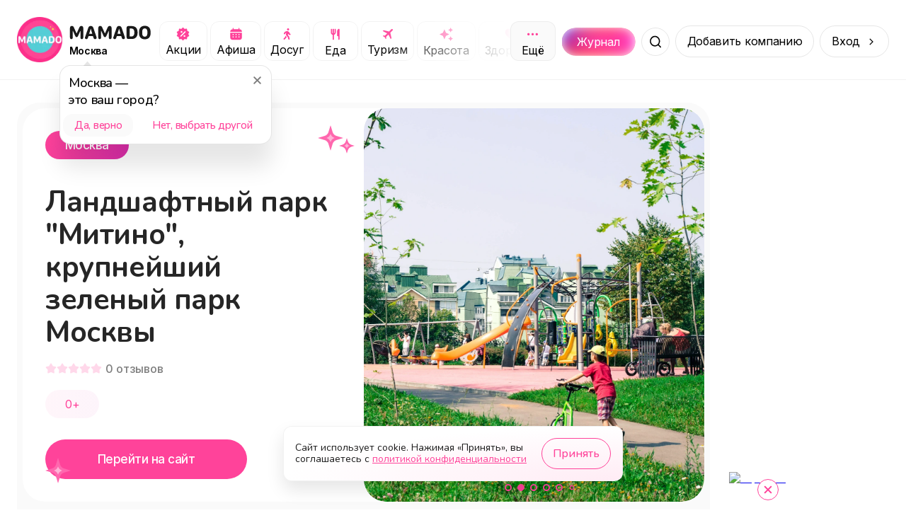

--- FILE ---
content_type: text/css; charset=UTF-8
request_url: https://mamado.su/_next/static/css/3df955d5c62b365d.css
body_size: 35107
content:
.styles_header__fxPP_{display:flex;flex-direction:row;align-items:center;justify-content:space-between;margin-bottom:15px;position:relative}.styles_header__map__632vp{margin-bottom:10px}.styles_header__map__632vp .styles_header__title__Q2Wrj{display:none}.styles_header__map__632vp .styles_header__clear__AzGNH{margin:0 6px 0 auto}.styles_header__title__Q2Wrj{font-family:var(--font-inter),sans-serif;font-weight:700;font-size:20px;line-height:22px;color:rgba(0,0,0,.85);cursor:default}.styles_header__clear__AzGNH{font-family:var(--font-inter),sans-serif;font-weight:500;font-size:14px;line-height:16px;letter-spacing:-.02em;color:#ff439a;cursor:pointer;margin:0 4px}.styles_header__clear__AzGNH:hover{opacity:.8}.styles_header__clear-map__UMKrH{position:relative;z-index:1}.styles_header__close__UNqDW{display:none;width:16px;height:16px;background:url(/_next/static/media/close.b82431a6.svg) no-repeat;outline:0;cursor:pointer;border:none;transition:opacity .3s;margin-left:auto}.styles_header__close__UNqDW:hover{opacity:.8}.styles_nav__FKvat{position:-webkit-sticky;position:sticky;bottom:10px;margin-top:20px;border-radius:12px;padding:12px;background:#fff;border:1px solid rgba(0,0,0,.05)}.styles_nav__FKvat,.styles_nav__FKvat button{display:flex;align-items:center;justify-content:center}.styles_nav__FKvat button{width:162px;height:40px;border:1px solid hsla(0,0%,100%,.4);background:#ff439a;border-radius:100px;font-family:var(--font-inter),sans-serif;font-size:16px;line-height:19px;letter-spacing:-.02em;cursor:pointer;outline:0;transition:opacity .3s;color:#fff;position:relative}.styles_nav__FKvat button:hover{opacity:.8}.styles_nav__FKvat button:before{content:"";display:block;border:1px solid rgba(0,0,0,.05);position:absolute;top:0;right:0;left:0;bottom:0;border-radius:100px}@media(max-width:1024px){.styles_header__map__632vp .styles_header__close-showed__orO7h,.styles_header__map__632vp .styles_header__title__Q2Wrj{display:block}.styles_header__map__632vp .styles_header__clear__AzGNH{position:relative;top:unset;right:unset;margin:2px auto 0 8px}}@media(max-width:900px){.styles_header__fxPP_{justify-content:unset}.styles_header__clear__AzGNH{margin:3px 0 0 12px}.styles_header__close__UNqDW{display:block}}.styles_switch__n4guH{display:flex;flex-direction:row;align-items:center;justify-content:space-between;padding:12px 0 12px 4px;border-bottom:1px solid rgba(0,0,0,.05);cursor:pointer;transition:opacity .3s}.styles_switch__n4guH:hover{opacity:.8}.styles_switch__header-title__Yl2pG,.styles_switch__header__azw5C{display:flex;flex-direction:row;align-items:center}.styles_switch__header-title__Yl2pG:after{content:"";display:block;width:16px;height:16px;margin-left:4px}.styles_switch__header-title__Yl2pG span{max-width:140px;font-family:var(--font-inter),sans-serif;font-weight:500;font-size:16px;line-height:19px;letter-spacing:-.02em;color:#000}.styles_switch__header-checked__8ckFz:after{background:url(/_next/static/media/checked.c1c3f9fb.svg) no-repeat}.styles_switch__header-delivery__A3JW1:after{background:url(/_next/static/media/delivery.ee9b531c.svg) no-repeat}.styles_switch__header-discount__jwRUl:after{background:url(/_next/static/media/discount.0faecbba.svg) no-repeat}.styles_switch__n4guH>div:last-child{pointer-events:none}.styles_col__ubbZp{display:flex;flex-direction:column;overflow:hidden}.styles_parent__kkh4R{display:flex;flex-direction:row;align-items:center;padding:6.5px 0 6.5px 24px;transition:opacity .3s}.styles_parent__kkh4R:hover{opacity:.8}.styles_parent__kkh4R span{width:100%;display:flex;flex-direction:row;align-items:center;justify-content:space-between;font-family:var(--font-inter),sans-serif;font-weight:700;font-size:16px;line-height:19px;letter-spacing:-.02em;color:#000;cursor:pointer}.styles_parent__kkh4R span:after{content:"";display:block;width:16px;height:16px;background:url(/_next/static/media/arrow.1a386feb.svg) no-repeat 50%;background-size:contain;margin-left:8px;transform:rotate(-90deg);transition:.3s}.styles_parent__expanded__VT3lO span:after{transform:rotate(0)}.styles_child__MehYT{display:flex;flex-direction:row;align-items:center;padding:6.5px 0;margin-left:32px;cursor:pointer;transition:opacity .3s}.styles_child__MehYT:hover{opacity:.8}.styles_child__MehYT span{font-family:var(--font-inter),sans-serif;font-size:16px;line-height:19px;letter-spacing:-.02em;color:#000}.styles_button__tgORP{display:block;width:16px;min-width:16px;height:16px;min-height:16px;background:url(/_next/static/media/unchecked.3da7263e.svg) no-repeat 50%;background-size:contain;margin-right:8px;outline:0;border:none;transition:opacity .3s;cursor:pointer}.styles_button__tgORP:hover{opacity:.8}.styles_button__selected__m3aWm{background:url(/_next/static/media/checked.ec53e564.svg) no-repeat 50%;background-size:contain}.styles_button__some___ueje{background:url(/_next/static/media/child-checked.4e9b39c4.svg) no-repeat 50%;background-size:contain}.styles_wrapper__tdGDA{display:flex;flex-direction:column;align-items:flex-start;margin-bottom:12px}.styles_link__CqLkk{font-family:var(--font-inter),sans-serif;font-size:16px;color:#000;text-decoration:none;transition:.3s}.styles_link__CqLkk:hover{opacity:.8}.styles_link__general__B40VF{display:flex;flex-direction:row;align-items:center;font-weight:700;padding:8px 4px}.styles_link__general__B40VF:before{content:"";display:block;width:16px;height:16px;background:url(/_next/static/media/arrow.cf58022d.svg) no-repeat;background-size:contain;margin-right:8px}.styles_link__default__Kdvgj{padding:6.5px 0;margin-left:28px}.styles_link__current__vIBRB,.styles_link__inactive__seFpC{font-weight:700;cursor:default}.styles_link__inactive__seFpC{padding:8px 4px 8px 28px}.styles_link__inactive__seFpC:hover{opacity:1}@media(max-width:768px){.styles_outer__iQQB4{padding:0!important}}.styles_wrapper__PfQPb{display:flex;flex-direction:column;align-items:center;width:100%;max-width:1090px;margin:32px auto;padding:24px 0;background:#fff;border-radius:40px}.styles_wrapper__title__ix3gK{font-family:var(--font-nunito),sans-serif;font-weight:700;font-size:22px;line-height:24px;color:#000;cursor:default;margin:8px auto 40px}.styles_rating__GzsB6{display:flex;justify-content:center;width:100%;padding:0 24px;margin-bottom:40px}.styles_rating__outer__woK5l{display:flex;flex-direction:row;align-items:center;width:100%;max-width:588px;border-radius:24px;background:#fafafa;padding:24px;cursor:default}.styles_rating__total__wAyAS{display:flex;flex-direction:column;align-items:flex-end;min-width:80px;margin-right:40px}.styles_rating__total__wAyAS span{font-family:var(--font-nunito),sans-serif;font-weight:800;font-size:32px;line-height:37px;letter-spacing:-.02em;color:#000}.styles_rating__total__wAyAS p{margin:0;font-family:var(--font-nunito),sans-serif;font-weight:500;font-size:16px;line-height:18px;color:rgba(0,0,0,.5)}.styles_stars__LTE9O{display:flex;flex-direction:row;align-items:center;margin:8px 0}.styles_stars__item__ZYVPW{width:16px;height:16px;background:url(/_next/static/media/star.c0808b76.svg) no-repeat;background-size:contain}.styles_stars__item-inactive__lCrdB{opacity:.2}.styles_stats__NsinW{flex:1 1;display:flex;flex-direction:column}.styles_stats__item__VkJuo{display:flex;flex-direction:row;align-items:center;margin-bottom:10px}.styles_stats__item__VkJuo:last-child{margin-bottom:0}.styles_stats__item__VkJuo span{display:block;width:25px;font-family:var(--font-inter),sans-serif;font-weight:500;font-size:18px;line-height:16px;letter-spacing:-.02em;color:rgba(0,0,0,.8)}.styles_stats__item__VkJuo span:last-child{font-size:16px;text-align:right;color:#928b8f}.styles_range__IZN_C{flex:1 1;width:100%;height:9px;border-radius:20px;margin:0 5px;background:rgba(255,67,154,.2)}.styles_range__fill__zzEMs{width:100%;height:9px;background:#ff439a;border-radius:20px}@media(max-width:600px){.styles_rating__GzsB6{padding:0 8px}.styles_rating__outer__woK5l{margin:0 16px}}.styles_wrapper__ZSmxM{display:flex;flex-direction:column;width:100%;padding:0 32px 40px}.styles_wrapper__title__Hi44D{font-family:var(--font-nunito),sans-serif;font-weight:700;font-size:18px;line-height:24px;color:#181818;cursor:default;text-align:center;margin-bottom:16px}.styles_wrapper__row__w9hU0{display:flex;flex-direction:row;justify-content:center;margin:0 -4px}.styles_wrapper__row-item__yQ15p{flex:0 0 25%;max-width:25%;padding:0 4px;aspect-ratio:1}.styles_photo__pp84q{border-radius:16px;overflow:hidden;cursor:pointer;transition:.3s;aspect-ratio:1;position:relative}.styles_photo__multiple__UqqzT{display:grid;grid-template-columns:repeat(2,1fr)}.styles_photo__count__JelQ6{display:flex;align-items:center;justify-content:center;min-width:94px;position:absolute;top:50%;left:50%;transform:translate(-50%,-50%);border-radius:40px;padding:16px;background:#fff;font-family:var(--font-nunito),sans-serif;font-weight:700;font-size:16px;line-height:18px;color:#ff439a;letter-spacing:-.02em}.styles_photo__pp84q:hover{opacity:.8}.styles_photo__pp84q img{width:100%;height:100%;aspect-ratio:1;display:block;object-fit:cover}@media(max-width:768px){.styles_wrapper__ZSmxM{padding:0 24px 30px}.styles_photo__count__JelQ6{min-width:60px}}@media(max-width:600px){.styles_wrapper__ZSmxM{padding:0 8px 20px}}.styles_wrapper__wze5w{display:flex;flex-direction:column;width:100%;margin-top:12px;position:relative}.styles_wrapper__title__Fc2je{font-family:var(--font-nunito),sans-serif;font-weight:700;font-size:18px;line-height:24px;color:#181818;cursor:default;text-align:center;margin-bottom:28px}.styles_wrapper__empty__N7ZF2{margin-top:0}.styles_wrapper__empty__N7ZF2 .styles_buttons__c_N9G{margin:0 -8px}.styles_item__9VVuj{width:350px;-webkit-user-select:none;-moz-user-select:none;user-select:none}.styles_buttons__c_N9G{display:flex;flex-direction:row;justify-content:center;flex-wrap:wrap;margin:16px -8px 0;padding:0 16px}.styles_buttons__item__NaMeq{padding:0 8px;margin-bottom:16px}.styles_buttons__item__NaMeq button{display:flex;align-items:center;justify-content:center;height:48px;padding:15.5px 24px;border-radius:32px;border:1px solid rgba(0,0,0,.05);outline:0;background:#fff;font-family:var(--font-inter),sans-serif;font-weight:500;font-size:17px;letter-spacing:-.03em;color:#000;transition:.3s;-webkit-user-select:none;-moz-user-select:none;user-select:none;cursor:pointer}.styles_buttons__item__NaMeq button:hover{opacity:.8}.styles_buttons__item__NaMeq button span{margin-left:5px;color:#ee1d24}.styles_row__Ik3Bv{display:flex;flex-direction:row;justify-content:center;flex-wrap:wrap;margin:0 -12px;padding:0 32px}.styles_row__item___o5y6{flex:0 0 33.3333%;max-width:33.3333%;padding:0 12px;margin-bottom:12px}.styles_arrow__VV6mJ{top:35%}.styles_authorization__FDUe7{width:100%;max-width:500px}.styles_swiper__Lg6IR{padding:0 32px}@media(max-width:1250px){.styles_swiper__Lg6IR{padding:0 24px}}@media(max-width:768px){.styles_wrapper__title__Fc2je{margin-bottom:18px}}@media(max-width:600px){.styles_swiper__Lg6IR{padding:0 8px}}.styles_review__aiOCB{background:rgba(0,0,0,.05);border-radius:16px;padding:24px;cursor:pointer;transition:.3s}.styles_review__aiOCB:hover{opacity:.8}.styles_review__header__JkTOQ{display:flex;flex-direction:row;align-items:flex-start;margin-bottom:12px}.styles_review__header-photo__2T8Uy{border-radius:100%}.styles_review__info__lptBr{display:flex;flex-direction:column;flex:1 1;margin-left:8px}.styles_review__info__lptBr span{display:-webkit-box;-webkit-line-clamp:1;-webkit-box-orient:vertical;overflow:hidden;font-family:var(--font-nunito),sans-serif;font-weight:700;font-size:18px;line-height:24px;color:rgba(0,0,0,.85);margin-bottom:3px}.styles_review__date__RLEEQ{min-width:max-content;font-family:var(--font-nunito),sans-serif;font-size:16px;line-height:18px;letter-spacing:-.02em;color:#181818;opacity:.5;margin-left:8px;margin-top:3px}.styles_review__comment___I1p5{font-family:var(--font-inter),sans-serif}.styles_review__comment-label__UeV49{display:flex;flex-direction:row;align-items:center;font-size:14px;color:#777;margin-bottom:5px}.styles_review__comment-label__UeV49>div{width:10px;height:10px;margin-right:5px}.styles_review__comment-label__advantages__xQUVd{background:url(/_next/static/media/advantages.821b226e.svg) no-repeat 50%;background-size:contain}.styles_review__comment-label__cons__Mj1Jd{background:url(/_next/static/media/cons.edab53bd.svg) no-repeat 50%;background-size:contain}.styles_review__comment-label__comment__gmWUp{background:url(/_next/static/media/comment.eb53fbaa.svg) no-repeat 50%;background-size:contain}.styles_review__comment-value__sYLGh{font-size:16px;line-height:19px;color:#000;margin-bottom:8px;word-wrap:break-word}.styles_review__comment-value__sYLGh span{color:#ff439a;margin-bottom:10px}.styles_review__media__CxxB3{display:flex;flex-direction:row;align-items:center;margin:16px -4px 0}.styles_review__media-item__ZRjHp{flex:25% 1;max-width:25%;padding:0 4px}.styles_review__media-item__ZRjHp img{display:block;width:100%;height:100%;aspect-ratio:1;border-radius:8px;object-fit:cover}.styles_stars__Z_LdG{display:flex;flex-direction:row;align-items:center}.styles_stars__item__BZcIp{width:16px;height:16px;background:url(/_next/static/media/star.a28e30a1.svg) no-repeat;background-size:contain}.styles_stars__item-inactive__FcK2G{opacity:.2}.styles_swiper__YzE8R{width:100%}.styles_swiper__pagination__XAS9S{padding-bottom:40px}.styles_arrow__Ma5Ek{display:block;background:url(/_next/static/media/arrow.7eeca178.svg) no-repeat;background-size:contain;width:62px;height:62px;outline:0;cursor:pointer;border:none;transition:.3s;position:absolute;top:40%;left:-31px;z-index:1}.styles_arrow__Ma5Ek:hover{opacity:.8}.styles_arrow__Ma5Ek:last-child{transform:rotate(180deg);left:unset;right:-31px}@media(max-width:600px){.styles_arrow__Ma5Ek{display:none}}.styles_wrapper__DnZ03{display:flex;justify-content:center;margin:32px}.styles_wrapper__outer__S136t{width:100%;display:flex;flex-direction:column;align-items:center;max-width:1090px;border-radius:40px;background:#fff;padding:32px 0 24px;position:relative}.styles_wrapper__outer-transparent__KGc8n{background:rgba(0,0,0,0);padding:0}.styles_title__snu5G{font-family:var(--font-nunito),sans-serif;font-weight:700;font-size:22px;line-height:24px;color:#000;cursor:default;margin:0 auto 24px;text-align:center}@media(max-width:768px){.styles_wrapper__DnZ03{margin:12px 24px}}@media(max-width:600px){.styles_wrapper__DnZ03{margin:20px 8px}.styles_wrapper__spread__G_80c{margin:20px 0}.styles_wrapper__spread__G_80c .styles_wrapper__outer__S136t{width:100vw}}.styles_outer__u0NCD{width:100%;display:flex;flex-direction:column;border-radius:32px;background:#fafafa;margin:32px 0 65px}.styles_nearby__V4tnv{padding:0 32px}.styles_advertising-title__JfYmW{font-family:var(--font-nunito),sans-serif!important;font-weight:700!important;font-size:22px!important;line-height:24px!important}.styles_ad___vWkk{padding:0 32px;margin:16px 0}@media(max-width:1024px){.styles_nearby__V4tnv{padding:0;margin:0 -16px 24px!important}}@media(max-width:950px){.styles_outer__u0NCD{margin:32px 0 57px}}@media(max-width:768px){.styles_outer__u0NCD{margin:0;padding:20px 16px 0;border-top-left-radius:0;border-top-right-radius:0}.styles_ad___vWkk{padding:0 24px}}@media(max-width:600px){.styles_ad___vWkk{padding:0}}.styles_header___Nu5Z{min-height:550px;display:flex;flex-direction:row;align-self:normal;background:#fff;margin:8px 8px 0;border-radius:32px;overflow:hidden;position:relative}.styles_header__left__sZVtK{flex:0 0 52%;max-width:52%;display:flex;flex-direction:column;align-items:flex-start;position:relative;padding:32px}.styles_header__left-disabled__nYPV8:after{mix-blend-mode:luminosity}.styles_header__left__sZVtK:after{content:"";display:block;width:52px;height:40px;background:url(/_next/static/media/bottom-star.d053ed96.svg) no-repeat 50%;position:absolute;left:24px;bottom:24px}.styles_header__right__WxXin{display:flex;flex:0 0 48%;max-width:48%;position:relative;z-index:0}.styles_header__right__WxXin:after{content:"";display:block;width:52px;height:40px;background:url(/_next/static/media/top-stars.6e1e3ffd.svg) no-repeat 50%;position:absolute;top:24px;left:-65px}.styles_header__right-disabled__BgJxE{mix-blend-mode:luminosity}.styles_header__right__WxXin img{display:block;width:100%;min-height:100%;object-fit:cover;-webkit-user-select:none;-moz-user-select:none;user-select:none}.styles_header__row__PRlTC{display:flex;flex-direction:row;align-items:center;flex-wrap:wrap;justify-content:flex-start;margin-bottom:30px}.styles_header__badge__bpHXL{display:flex;align-items:center;justify-content:center;height:40px;border-radius:32px;padding:0 28px;font-family:var(--font-inter),sans-serif;font-weight:500;font-size:17px;line-height:17px;letter-spacing:-.03em;color:#fff;cursor:default;margin:0 8px 8px 0;text-align:center;-webkit-user-select:none;-moz-user-select:none;user-select:none}.styles_header__badge-age__bENWz{display:none;background:radial-gradient(100% 640.72% at 0 0,rgba(255,67,154,.05) 0,rgba(217,45,169,.05) 100%);color:#ff439a}.styles_header__badge-city__NI_6R{background:radial-gradient(100% 640.72% at 0 0,#FF439A 0,#D92DA9 100%)}.styles_header__badge-checked__y58ko{background:radial-gradient(100% 668.57% at 0 0,#FF8A00 0,#FF7000 100%)}.styles_header__badge-popular__DhumZ{background:radial-gradient(100% 100% at 0 0,#00A096 0,#007F78 100%)}.styles_header__age__01tbf{display:flex;align-items:center;justify-content:center;height:40px;background:radial-gradient(100% 640.72% at 0 0,rgba(255,67,154,.05) 0,rgba(217,45,169,.05) 100%);border-radius:32px;padding:0 28px;cursor:default;color:#ff439a;font-family:var(--font-inter),sans-serif;font-size:16px;line-height:19px;letter-spacing:-.02em;margin:0 8px 30px 0}.styles_header__title__qjGY0{width:100%;display:-webkit-box;-webkit-line-clamp:5;-webkit-box-orient:vertical;overflow:hidden;text-overflow:ellipsis;font-family:var(--font-nunito),sans-serif;font-weight:700;font-size:41px;line-height:46px;letter-spacing:-.01em;color:rgba(0,0,0,.85);margin:0 0 8px;cursor:default}.styles_header__button__mpegj{width:285px;display:flex;flex-direction:column;border-radius:24px;cursor:default;overflow:hidden;margin-bottom:auto}.styles_header__button-row__STfD5{display:flex;flex-direction:row;align-items:center;padding:16px 8px;margin-bottom:8px;font-family:var(--font-nunito),sans-serif;font-weight:700;font-size:23px;line-height:26px;color:#ff439a}.styles_header__button-row__STfD5 span{font-family:var(--font-inter),sans-serif;font-weight:500;font-size:19px;line-height:19px;letter-spacing:-.03em;color:rgba(0,0,0,.5);margin-left:16px;text-decoration:line-through}.styles_header__button-wrapper__HOxkt{display:flex;width:100%}.styles_header__button-wrapper__HOxkt a,.styles_header__button-wrapper__HOxkt button{width:100%}.styles_header__button__mpegj a,.styles_header__button__mpegj button{display:flex;align-items:center;justify-content:center;border:none;cursor:pointer;height:56px;background:#ff439a;border-radius:32px;padding:4px 16px;font-family:var(--font-inter),sans-serif;font-weight:500;font-size:17px;line-height:17px;letter-spacing:-.03em;color:#fff;transition:opacity .3s;outline:0;text-decoration:none;-webkit-user-select:none;-moz-user-select:none;user-select:none}.styles_header__button__mpegj a:hover,.styles_header__button__mpegj button:hover{opacity:.8}.styles_rating__k_0Db{display:flex;flex-direction:row;align-items:center;margin-bottom:10px;padding:10px 10px 10px 0}.styles_rating__star__ae4Xx{width:16px;height:16px;background:url(/_next/static/media/rating.827721b0.svg) no-repeat;background-size:contain;opacity:.2}.styles_rating__star-active__10jmy{opacity:1}.styles_rating__count__ConSu{font-family:var(--font-inter),sans-serif;font-weight:500;font-size:16px;color:rgba(0,0,0,.5);margin-left:5px;cursor:default}.styles_fair__Y_j0P{position:absolute;left:30px;bottom:-5px;z-index:1}.styles_action__disabled__LX_Kv{display:flex;flex-direction:column;padding:16px;background:#f9f9f9;border-radius:24px}.styles_action__title__LOYhn{text-align:center;font-family:var(--font-nunito),sans-serif;font-weight:700;font-size:18px;color:#888;cursor:default;margin:5px 0 16px}.styles_pagination__z_AVc{bottom:15px!important}@media(max-width:1400px){.styles_header__left__sZVtK,.styles_header__right__WxXin{flex:0 0 50%;max-width:50%}}@media(max-width:950px){.styles_header___Nu5Z{height:auto;flex-wrap:wrap}.styles_header__badge-age__bENWz{display:flex}.styles_header___Nu5Z .styles_action__0yszq{position:absolute;z-index:1;padding:12px;background:#fff;bottom:-50px;border-radius:24px}.styles_header___Nu5Z .styles_action__disabled__LX_Kv{bottom:-90px}.styles_header__button__mpegj:before{content:"";display:block;position:absolute;top:0;left:0;right:0;bottom:0;background:rgba(255,67,154,.05);border-radius:24px;z-index:-1}.styles_header__button-disabled__njiGH:before{background:#f9f9f9}.styles_header__button-row__STfD5{padding:8px}.styles_header__age__01tbf{display:none}.styles_header__row__PRlTC{order:1;justify-content:center;margin-bottom:16px}.styles_header__title__qjGY0{order:2;padding:0 16px;margin-bottom:16px;text-align:center}.styles_header__left__sZVtK{display:flex;flex-direction:column;align-items:center;flex:0 0 100%;max-width:100%;padding:24px}.styles_header__left__sZVtK:before{content:"";display:block;width:52px;height:40px;background:url(/_next/static/media/top-stars.6e1e3ffd.svg) no-repeat 50%;position:absolute;top:24px;right:24px;z-index:1}.styles_header__left__sZVtK:after{left:unset;right:24px;bottom:-60px;z-index:1}.styles_header__right__WxXin{height:300px;flex:0 0 100%;max-width:100%;border-radius:32px;overflow:hidden}.styles_header__right__WxXin:after,.styles_header__right__WxXin:before{display:none}.styles_header__right__WxXin img{min-height:unset}.styles_rating__k_0Db{order:3;margin-bottom:20px}.styles_fair__Y_j0P{left:5px;bottom:-20px}div.styles_fixed__PQtiv{position:fixed!important;left:unset;bottom:28px!important;margin:0 auto;z-index:10!important;transform:unset;background:rgba(0,0,0,0)!important}div.styles_fixed__PQtiv>div:before{background:rgba(0,0,0,0)}div.styles_fixed__PQtiv button{height:56px;padding:4px 8px}}@media(max-width:800px){.styles_header__right__WxXin:before{background-size:cover}}@media(max-width:600px){.styles_header___Nu5Z{margin:0;padding-top:15px}.styles_header__left__sZVtK{padding:0}.styles_header__left__sZVtK:after,.styles_header__left__sZVtK:before{display:none}.styles_header__title__qjGY0{font-size:24px;line-height:26px;padding:0 16px;margin-bottom:10px;-webkit-line-clamp:unset}.styles_action__0yszq{left:50%;transform:translateX(-50%);bottom:-50px}.styles_action__disabled__LX_Kv{bottom:-90px}.styles_fair__Y_j0P{left:unset;right:5px;bottom:-20px}.styles_rating__k_0Db{margin-bottom:40px}div.styles_fixed__PQtiv{bottom:16px!important}div.styles_fixed__PQtiv>div{max-width:215px}div.styles_fixed__PQtiv button{height:50px}}.styles_description__Gf_13{display:flex;flex-direction:column;align-items:flex-start;margin:64px 64px 32px;background:#fff;border-radius:24px;padding:24px;position:relative}.styles_description__Gf_13:after{content:"";display:block;width:52px;height:48px;background:url(/_next/static/media/description-star.47458248.svg) no-repeat 50%;position:absolute;right:.5px;bottom:-8px}.styles_description__title__px7Xb{margin:0 auto 20px;font-family:var(--font-nunito),sans-serif;font-weight:700;font-size:22px;line-height:24px;color:rgba(0,0,0,.85);cursor:default}.styles_description__text__aTE_I{width:100%;font-family:var(--font-inter),sans-serif;font-size:21px;line-height:32px;letter-spacing:-.02em;color:#000;margin-bottom:8px;word-wrap:break-word;white-space:break-spaces}.styles_description__text-ellipsis___PGvC{overflow:hidden;text-overflow:ellipsis;display:-webkit-box;-webkit-box-orient:vertical;-webkit-line-clamp:3}.styles_description__text-opened__UnUQu{overflow:unset;text-overflow:unset;display:unset;-webkit-box-orient:unset;-webkit-line-clamp:unset}.styles_description__button__T_Qi3{padding:10.5px 4px;font-family:var(--font-inter),sans-serif;font-size:16px;line-height:19px;letter-spacing:-.02em;color:#ff439a;cursor:pointer;transition:opacity .3s}.styles_description__button__T_Qi3:hover{opacity:.8}@media(max-width:950px){.styles_description__Gf_13{margin:32px 24px}}@media(max-width:768px){.styles_description__text__aTE_I{font-size:18px;line-height:28px}}@media(max-width:600px){.styles_description__Gf_13{margin:24px 12px}}.styles_outer__WH1yV{margin:0 auto;width:100%;max-width:920px;position:relative}.styles_specifications__XLWw_{display:flex;justify-content:center;align-self:normal;margin:32px 32px 24px}.styles_specifications__row__j2isC{width:100%;margin:0 -4px;display:flex;flex-direction:row;align-items:stretch;justify-content:center;flex-wrap:wrap;position:relative;z-index:1}@media(max-width:976px){.styles_specifications__XLWw_{padding:0 16px}}@media(max-width:768px){.styles_specifications__XLWw_{padding:0;margin:12px 24px}}@media(max-width:600px){.styles_specifications__XLWw_{margin:20px -16px}}.styles_item__KtpAQ{flex:0 0 33.333%;max-width:33.333%;padding:0 4px;cursor:default;margin-bottom:8px}.styles_item__gold__lUYBc .styles_content__6wQ81{background:radial-gradient(100% 490.93% at 0 .25%,#BD9754 0,#D6B16C 14.06%,#E0BF79 28.65%,#E7C57E 48.44%,#DFB76C 100%)}.styles_item__gold__lUYBc .styles_content__6wQ81 .styles_content__header__q2AkJ:before{margin-right:16px}.styles_item__gold__lUYBc .styles_content__header__q2AkJ{color:#000}.styles_item__gold__lUYBc .styles_content__text__ezQ1G{font-family:var(--font-inter),sans-serif;color:#000}.styles_item__gold__lUYBc .styles_content__text__ezQ1G a{color:#000}.styles_item__gold__lUYBc .styles_content__online__jJZyU .styles_content__header__q2AkJ:before{background:url(/_next/static/media/spec-online.be105906.svg) no-repeat;background-size:contain}.styles_item__gold__lUYBc .styles_content__delivery__CObwd .styles_content__header__q2AkJ:before{background:url(/_next/static/media/spec-delivery.9eee11ee.svg) no-repeat;background-size:contain}.styles_item__gold__lUYBc .styles_content__child__UWgPW .styles_content__header__q2AkJ:before{background:url(/_next/static/media/spec-kids.df882c89.svg) no-repeat;background-size:contain}.styles_item__gold__lUYBc .styles_content__mamado__DLuLG .styles_content__header__q2AkJ:before{background:url(/_next/static/media/spec-mamado.fefdf229.svg) no-repeat;background-size:contain}.styles_item__gold__lUYBc .styles_content__age__6BTLS .styles_content__header__q2AkJ:before{background:url(/_next/static/media/spec-age.ff4b65bf.svg) no-repeat;background-size:contain}.styles_item__white__Rx4t2 .styles_content__online__jJZyU{background:#eea9d5}.styles_item__white__Rx4t2 .styles_content__delivery__CObwd{background:#a884e4}.styles_item__white__Rx4t2 .styles_content__child__UWgPW{background:#8fbffc}.styles_item__white__Rx4t2 .styles_content__mamado__DLuLG{background:#fe9b86}.styles_item__white__Rx4t2 .styles_content__age__6BTLS{background:#f3b13e}.styles_content__6wQ81{height:100%;padding:24px;border-radius:16px;border:1px}.styles_content__online__jJZyU{background:radial-gradient(100% 150.75% at 0 0,#E543FF 0,#FF6BF9 100%),linear-gradient(0deg,rgba(255,255,255,.2),rgba(255,255,255,.2))}.styles_content__online__jJZyU .styles_content__header__q2AkJ:before{background:url(/_next/static/media/spec-online.aa906cf8.svg) no-repeat;background-size:contain}.styles_content__delivery__CObwd{background:radial-gradient(100% 150.75% at 0 0,#7443FF 0,#6E6BFF 100%),linear-gradient(0deg,rgba(255,255,255,.2),rgba(255,255,255,.2))}.styles_content__delivery__CObwd .styles_content__header__q2AkJ:before{background:url(/_next/static/media/spec-delivery.bb503a11.svg) no-repeat;background-size:contain}.styles_content__child__UWgPW{background:radial-gradient(100% 383.33% at 0 0,#438EFF 0,#6BCAFF 100%),linear-gradient(0deg,rgba(255,255,255,.2),rgba(255,255,255,.2))}.styles_content__child__UWgPW .styles_content__header__q2AkJ:before{background:url(/_next/static/media/spec-kids.6293af8b.svg) no-repeat;background-size:contain}.styles_content__mamado__DLuLG{background:radial-gradient(100% 383.33% at 0 0,#FF439A 0,#FF6BB0 100%),linear-gradient(0deg,rgba(255,255,255,.2),rgba(255,255,255,.2))}.styles_content__mamado__DLuLG .styles_content__header__q2AkJ:before{background:url(/_next/static/media/spec-mamado.ebe352a9.svg) no-repeat;background-size:contain}.styles_content__age__6BTLS{background:radial-gradient(100% 383.33% at 0 0,#37B6DE 0,#49DFDF 100%),linear-gradient(0deg,rgba(255,255,255,.2),rgba(255,255,255,.2))}.styles_content__age__6BTLS .styles_content__header__q2AkJ:before{background:url(/_next/static/media/spec-age.8a965898.svg) no-repeat;background-size:contain}.styles_content__header__q2AkJ{display:flex;flex-direction:row;align-items:center;font-family:var(--font-nunito),sans-serif;font-weight:600;font-size:22px;line-height:25px;color:#fff;margin-bottom:24px}.styles_content__header__q2AkJ:before{display:block;content:"";width:40px;height:40px;margin-right:10px}.styles_content__text__ezQ1G{font-family:var(--font-inter),sans-serif;font-weight:500;font-size:16px;line-height:22px;color:#fff;white-space:pre-line}.styles_content__text__ezQ1G a{color:#fff;margin-left:5px;transition:opacity .3s}.styles_content__text__ezQ1G a:hover{opacity:.8}@media(max-width:700px){.styles_item__KtpAQ{height:100%;margin-bottom:0}.styles_spec__vOJs3{flex:0 0 100%;max-width:100%}}.styles_item__wbTlf{outline:0;-webkit-user-select:none;-moz-user-select:none;user-select:none}.styles_item__wbTlf,.styles_item__wbTlf svg{width:100%;height:100%}.styles_all__7Vutg{padding:0 32px;margin:0 auto}.styles_all__row__xNNYE{display:flex;flex-direction:row;flex-wrap:wrap;justify-content:center;align-items:stretch;margin:0 -4px}.styles_all__row-item__J4IgX{flex:0 0 33.3333%;max-width:33.3333%;padding:0 4px;margin-bottom:8px}.styles_swiper__A7_G3{padding-left:32px;padding-right:32px}.styles_slide__4wFyy{width:320px;height:auto}.styles_toggle__LMftc{width:140px;height:40px;border-radius:32px;background:rgba(0,0,0,0);font-family:var(--font-inter),sans-serif;font-weight:400;font-size:16px;line-height:19px;color:#000;border:1px solid rgba(0,0,0,.05);cursor:pointer;transition:.3s;margin:15px auto 0}.styles_toggle__LMftc:hover{opacity:.8}@media(max-width:768px){.styles_swiper__A7_G3{padding-left:24px;padding-right:24px}.styles_all__row-item__J4IgX{flex:0 0 50%;max-width:50%;margin-bottom:16px}}@media(max-width:600px){.styles_swiper__A7_G3{padding-left:8px;padding-right:8px}.styles_all__7Vutg{padding:0}.styles_all__row-item__J4IgX{flex:0 0 100%;max-width:100%}}.styles_arrow__qX3G4{top:52%}.styles_add__1wptI{display:flex;align-items:center;justify-content:center;width:100%;aspect-ratio:1;border-radius:100%;border:2px dashed #ff439a;position:relative;cursor:pointer;transition:opacity .3s;-webkit-user-select:none;-moz-user-select:none;user-select:none}.styles_add__1wptI:before{content:"";display:block;position:absolute;top:2px;right:2px;bottom:2px;left:2px;background:linear-gradient(180deg,rgba(255,78,160,.5),rgba(255,78,160,0));border-radius:100%}.styles_add__1wptI:after{content:"";display:block;width:20px;height:20px;background:url(/_next/static/media/add.f075bf0a.svg) no-repeat;background-size:contain}.styles_add__1wptI:hover{opacity:.8}.styles_video__vv6Wc{width:120px;height:120px;-webkit-user-select:none;-moz-user-select:none;user-select:none}.styles_video__outer__pSbAJ{width:120px;height:120px;border:2px solid #ff439a;padding:4px;border-radius:100%;overflow:hidden;cursor:pointer;position:relative;transition:opacity .3s}.styles_video__outer__pSbAJ:hover{opacity:.8}.styles_video__outer__pSbAJ:after{display:block;content:"";position:absolute;top:4px;right:4px;left:4px;bottom:4px;border-radius:100%;background:linear-gradient(180deg,rgba(255,78,160,.5),rgba(255,78,160,0))}.styles_video__outer__pSbAJ img{width:100%;height:100%;object-fit:cover;border-radius:100%}.styles_modal__iZLB3{display:flex;flex-direction:column;align-items:center;justify-content:center;position:fixed;top:0;right:0;left:0;bottom:0;background:rgba(0,0,0,.9);z-index:30}.styles_modal__header__yq33L{width:100%;max-width:356px;display:flex;flex-direction:row;align-items:center;justify-content:space-between;margin-bottom:24px}.styles_modal__header__yq33L h5{margin:0;font-family:var(--font-nunito),sans-serif;font-weight:800;font-size:32px;line-height:37px;letter-spacing:-.02em;color:#fff;cursor:default}.styles_modal__header__yq33L button{width:40px;height:40px;border-radius:100%;background:url(/_next/static/media/icon-close-modal.f90fa3bc.svg) no-repeat;background-size:24px 24px;background-position:50%;background-color:#ff439a;box-shadow:0 16px 40px 0 rgba(245,0,114,.0509803922);cursor:pointer;outline:0;border:none;transition:opacity .1s;opacity:1}.styles_modal__header__yq33L button:hover{opacity:.8}.styles_modal__left-arrow__4Eake{width:40px;height:40px;background:url(/_next/static/media/icon-left-arrow.6ecfa9c2.svg) no-repeat;background-size:14.32px 18.16px;background-position:50%;border:1px solid #ff439a;border-radius:100%;position:absolute;left:-50px;top:50%;transform:translateY(-50%);z-index:5;outline:0;cursor:pointer;opacity:1;transition:opacity .1s}.styles_modal__left-arrow__4Eake:hover{opacity:.8}.styles_modal__right-arrow__52SwE{width:40px;height:40px;background:url(/_next/static/media/icon-right-arrow.34480e37.svg) no-repeat;background-size:14.32px 18.16px;background-position:50%;border:1px solid #ff439a;border-radius:100%;position:absolute;right:-50px;top:50%;transform:translateY(-50%);z-index:5;outline:0;cursor:pointer;opacity:1;transition:opacity .1s}.styles_modal__right-arrow__52SwE:hover{opacity:.8}.styles_modal__container__YQR3D{width:100%;max-width:356px;margin-bottom:30px;position:relative}.styles_modal__container-thumb___vD8e{width:100%;max-width:770px;position:relative}.styles_modal__video__jiTFA{display:flex;flex-direction:row;align-items:center;justify-content:center}.styles_modal__video__jiTFA>div{position:relative;border-radius:16px;overflow:hidden;border:1px solid hsla(0,0%,100%,.1)}.styles_modal__video__jiTFA>div:after{content:"";position:absolute;top:0;bottom:0;left:0;right:0;display:block;background:url(/_next/static/media/video-spinner.5db4da80.svg) no-repeat;background-position:50%;background-size:70px}.styles_modal__video__jiTFA>div:before{content:"";display:block;position:absolute;top:0;right:0;left:0;bottom:0;z-index:2}.styles_modal__video__jiTFA iframe{border-radius:16px;overflow:hidden;border:1px solid hsla(0,0%,100%,.1)}.styles_modal__video__jiTFA video{object-fit:cover;position:relative;z-index:2}.styles_modal__thumb__7xUqf{width:100px;height:100px;border-radius:100%;padding:4px;position:relative;overflow:hidden;cursor:pointer;transition:opacity .1s;border:2px solid #ff439a}.styles_modal__thumb__7xUqf:hover{opacity:.8}.styles_modal__thumb__7xUqf:before{content:"";position:absolute;display:block;top:4px;right:4px;left:4px;bottom:4px;background:linear-gradient(180deg,rgba(255,78,160,.5),rgba(255,78,160,0));border-radius:100%}.styles_modal__thumb__7xUqf img{display:block;width:100%;height:100%;object-fit:cover;border-radius:100%;cursor:pointer}.styles_modal__gold__dMsg2:before{content:"";width:180px;height:180px;top:0;left:0;display:block;position:absolute;background:url(/_next/static/media/modal-top-left.6ae64472.png) no-repeat;background-size:contain}.styles_modal__gold__dMsg2 .styles_modal__header__yq33L h5{color:#e0bf79;font-family:var(--font-nunito),sans-serif;font-weight:500}.styles_modal__gold__dMsg2 .styles_modal__header__yq33L button{background:url(/_next/static/media/icon-close-modal.878ede8c.svg) no-repeat;background-size:24px 24px;background-position:50%;background-color:#e0bf79}.styles_modal__gold__dMsg2 .styles_modal__left-arrow__4Eake{background:url(/_next/static/media/left-arrow.110f9401.png) no-repeat;background-size:contain;border:none}.styles_modal__gold__dMsg2 .styles_modal__right-arrow__52SwE{background:url(/_next/static/media/right-arrow.2a3d8794.png) no-repeat;background-size:contain;border:none}.styles_modal__gold__dMsg2 .styles_modal__thumb__7xUqf{border-color:#e79f36}.styles_modal__white__SWE_Q:before{content:"";width:180px;height:180px;top:0;left:0;display:block;position:absolute;background:url(/_next/static/media/modal-top-left.6ae64472.png) no-repeat;background-size:contain}.styles_modal__white__SWE_Q .styles_modal__header__yq33L h5{color:#fff;font-family:var(--font-nunito),sans-serif;font-weight:500}.styles_modal__white__SWE_Q .styles_modal__header__yq33L button{background:url(/_next/static/media/icon-close-modal.a996fd3e.svg) no-repeat;background-size:24px 24px;background-position:50%;background-color:#fff}.styles_modal__white__SWE_Q .styles_modal__left-arrow__4Eake{background:url(/_next/static/media/left-arrow.f88dc8bb.svg) no-repeat;background-size:contain;border:none}.styles_modal__white__SWE_Q .styles_modal__right-arrow__52SwE{background:url(/_next/static/media/right-arrow.d0fc33af.svg) no-repeat;background-size:contain;border:none}.styles_modal__white__SWE_Q .styles_modal__thumb__7xUqf{border-color:#8fbffc}.styles_modal__A1j5B{display:flex;justify-content:center;position:fixed;top:0;right:0;bottom:0;left:0;background:linear-gradient(180deg,#FFE7F3,#E9F4FF 15.1%,#FDE5F6);z-index:30;padding:40px 16px;overflow-y:scroll}.styles_modal__A1j5B:before{content:"";position:fixed;top:0;left:0;display:block;width:180px;height:180px;background:url(/_next/static/media/top-left-circle.54a46c7a.svg) no-repeat;background-size:contain}.styles_modal__block__3mdn8{width:100%;height:max-content;max-width:920px;border:1px solid hsla(0,0%,100%,.4);box-shadow:0 40px 48px -24px rgba(245,0,114,.4);background:#fff;border-radius:32px;padding:40px 0 0;z-index:1;margin:auto 0;position:relative}.styles_modal__block__3mdn8 h4{font-family:var(--font-nunito),sans-serif;font-weight:800;font-size:32px;line-height:37px;letter-spacing:-.02em;color:#181818;margin:0 0 40px 40px;cursor:default}.styles_modal__block-close__QLCMq{position:absolute;top:40px;right:40px;display:flex;width:40px;height:40px;border-radius:100%;background:url(/_next/static/media/icon-close.c9f149d0.svg) no-repeat 50%;background-size:20px;background-color:hsla(0,0%,100%,.3);box-shadow:0 16px 40px -24px rgba(245,0,114,.0509803922);border:none;cursor:pointer;transition:opacity .3s;outline:0}.styles_modal__block-close__QLCMq:hover{opacity:.8}.styles_modal__block-text__YJKNj{font-family:var(--font-inter),sans-serif;font-size:20px;line-height:27px;letter-spacing:-.04em;color:#181818;cursor:default;max-width:408px;margin:18px 0 0 40px}.styles_modal__block-row__zcjdp{display:flex;flex-direction:row;align-items:stretch;margin:0 28px 40px}.styles_modal__block-row__item__p0Kbe{display:flex;flex-direction:row;align-items:center;flex:0 0 33.3333%;max-width:33.3333%;padding:0 12px;position:relative}.styles_modal__block-row__item__p0Kbe:after{content:"";position:absolute;display:block;min-width:20px;width:24px;height:24px;min-height:20px;background:url(/_next/static/media/icon-chevrone.91c6d8fa.svg) no-repeat;background-size:contain;right:-12px;opacity:.5}.styles_modal__block-row__item__p0Kbe:last-child:after{display:none}.styles_modal__block-row__item__p0Kbe div{height:100%;border-radius:16px;border:1px solid #ff62ab;padding:16px;cursor:default}.styles_modal__block-row__item__p0Kbe div span{display:block;font-family:var(--font-nunito),sans-serif;font-weight:500;font-size:14px;line-height:14px;letter-spacing:-.02em;text-transform:uppercase;color:#ff439a;margin-bottom:10px}.styles_modal__block-row__item__p0Kbe div p{margin:0;font-family:var(--font-inter),sans-serif;font-weight:500;font-size:16px;line-height:22px;letter-spacing:-.02em;color:#181818}.styles_modal__block-row__item__p0Kbe div a{color:#ff439a;transition:opacity .3s}.styles_modal__block-row__item__p0Kbe div a:hover{opacity:.8}.styles_modal__dark__CAOeA{background:rgba(0,0,0,.9)}.styles_modal__dark__CAOeA:before{display:none}.styles_modal__gold__0XQ3d{background:rgba(0,0,0,.9)}.styles_modal__gold__0XQ3d:before{background:url(/_next/static/media/modal-top-left.6ae64472.png) no-repeat;background-size:contain}.styles_modal__gold__0XQ3d .styles_modal__block__3mdn8{background:#1e1e1e;border:1px solid #282828}.styles_modal__gold__0XQ3d .styles_modal__block__3mdn8 h4{font-family:var(--font-nunito),sans-serif;font-weight:500;color:#e0bf79}.styles_modal__gold__0XQ3d .styles_modal__block-close__QLCMq{background:url(/_next/static/media/icon-close-modal.878ede8c.svg) no-repeat 50%;background-size:24px;background-color:#e0bf79}.styles_modal__gold__0XQ3d .styles_modal__block-text__YJKNj{color:#fff}.styles_modal__gold__0XQ3d .styles_modal__block-row__item__p0Kbe div{border:1px solid #e0bf79}.styles_modal__gold__0XQ3d .styles_modal__block-row__item__p0Kbe div span{color:#e0bf79}.styles_modal__gold__0XQ3d .styles_modal__block-row__item__p0Kbe div p{color:#fff}.styles_modal__gold__0XQ3d .styles_modal__block-row__item__p0Kbe div p a{color:#e0bf79}.styles_modal__gold__0XQ3d .styles_modal__block-row__item__p0Kbe:after{background:url(/_next/static/media/icon-chevrone-gold.2a23a1a6.svg) no-repeat}.styles_modal__gold__0XQ3d .styles_row__item-qr__MRMkv{background:url(/_next/static/media/qr-gold.00a8fffc.png) no-repeat;background-size:contain}.styles_row__Qq80u{margin-bottom:40px}.styles_row__Qq80u,.styles_row__item__PSSY3{display:flex;flex-direction:row;align-content:center}.styles_row__item__PSSY3{flex:0 0 50%;max-width:50%}.styles_row__item-qr__MRMkv{width:150px;height:150px;background:url(/_next/static/media/qr.f49212e0.png) no-repeat;background-size:contain;margin-left:40%}@media(max-width:720px){.styles_modal__block__3mdn8{padding:20px 0 0}.styles_modal__block__3mdn8 h4{margin:0 0 20px 20px}.styles_modal__block-close__QLCMq{top:20px;right:20px}.styles_modal__block-text__YJKNj{margin:0 0 20px 20px}.styles_modal__block-row__zcjdp{margin:0 8px 20px}}@media(max-width:690px){.styles_modal__A1j5B{padding:0}.styles_modal__block__3mdn8{padding:30px 20px;border-radius:0;margin:0}.styles_modal__block-text__YJKNj,.styles_modal__block__3mdn8 h4{margin:0 0 20px 5px}.styles_modal__block-text__YJKNj br{display:none}.styles_modal__block-row__zcjdp{flex-wrap:wrap;justify-content:center;margin:0 0 10px}.styles_modal__block-row__item__p0Kbe{flex:0 0 50%;max-width:50%;margin-bottom:10px;padding:0 5px}.styles_modal__block-row__item__p0Kbe:after{display:none}.styles_modal__block-row__item__p0Kbe div{width:100%}.styles_modal__block-row__item__p0Kbe div p{word-wrap:break-word}}@media(max-width:525px){.styles_modal__block-row__zcjdp{flex-wrap:wrap;justify-content:center}.styles_modal__block-row__item__p0Kbe:last-child{flex:0 0 100%;max-width:100%}.styles_row__Qq80u{flex-direction:column}.styles_row__item__PSSY3{flex:0 0 100%;max-width:100%}.styles_row__item-qr__MRMkv{margin:10px auto 0}}.styles_app__Mxd5a{width:100%;margin:0 auto;padding:128px 0;position:relative}.styles_app__Mxd5a:before{content:"";display:block;position:absolute;top:0;left:0;right:0;bottom:0;background:url(/_next/static/media/app-background.71543c07.webp) no-repeat;background-size:cover;background-position:bottom;z-index:-1}.styles_app__dark__SmzhP{border-top-left-radius:32px;border-top-right-radius:32px;overflow:hidden;margin-top:-32px;z-index:1}.styles_app__gold__qO9Yo{background:url(/_next/static/media/app-background-gold.cb0eadfa.webp) no-repeat;background-size:100% 100%;background-position:50%}.styles_app__gold__qO9Yo:after{content:"";display:block;position:absolute;top:0;left:0;right:0;height:80px;background:linear-gradient(180deg,rgb(18,18,18) 10%,rgba(0,0,0,0) 90%)}.styles_app__white__eOO7B{padding:32px 0 128px}.styles_app__white__eOO7B:before{display:none}.styles_app__white__eOO7B .styles_row__H2sDX{background:radial-gradient(100% 306.67% at 0 0,rgba(255,67,154,.6) 0,rgba(255,107,176,.6) 48.11%,rgba(255,107,176,.12) 100%),linear-gradient(0deg,rgba(255,255,255,.4),rgba(255,255,255,.4));box-shadow:0 40px 80px 0 rgba(245,0,114,.2)}.styles_app__white__eOO7B .styles_row__H2sDX:before{background:url(/_next/static/media/bottom-circle.a3bc18e3.svg)}.styles_app__white-top__gGpH7{position:absolute;width:226px;height:75.5px;background:url(/_next/static/media/top-circle.fea78c33.svg) no-repeat;background-size:contain;top:0;right:42px}.styles_app__general__LNy4L{padding:90px 0;border-bottom-left-radius:20px;border-bottom-right-radius:20px;overflow:hidden;margin-bottom:-20px;position:relative;z-index:2}.styles_app__general__LNy4L:before{background:url(/_next/static/media/general-background.7983a508.svg) no-repeat;background-size:cover}.styles_outer-content__uefac{width:100%;max-width:920px;margin:0 auto}.styles_row__H2sDX{display:flex;flex-direction:row;flex-wrap:wrap;align-items:center;background:radial-gradient(100% 306.67% at 0 0,#FF439A 0,#FF6BB0 48.11%,rgba(255,107,176,.2) 100%),linear-gradient(0deg,rgba(255,255,255,.4),rgba(255,255,255,.4));box-shadow:0 40px 48px 0 rgba(245,0,114,.4);border-radius:32px;position:relative}.styles_row__H2sDX:before{width:290px;height:97px;background:url(/_next/static/media/app-bottom-circle.c0216d1d.svg) no-repeat;background-size:contain;right:216px;z-index:1}.styles_row__H2sDX:after,.styles_row__H2sDX:before{content:"";display:block;position:absolute;bottom:0}.styles_row__H2sDX:after{top:0;left:0;right:0;border:1px solid hsla(0,0%,100%,.4);border-radius:32px;z-index:2}.styles_row__left__ax_Ht{flex:0 0 53.2%;max-width:53.2%;z-index:3}.styles_row__right__aPZhq{flex:0 0 46.8%;max-width:46.8%;margin-bottom:-60px}.styles_row__right-logo__V4Up9{margin:auto;width:180px;height:180px}.styles_row__bottom__lXyT9{flex:0 0 100%}.styles_content__0woK6{padding:38px 0 0 40px}.styles_content__title__AvR4S{max-width:370px;font-family:var(--font-nunito),sans-serif;font-weight:800;font-size:32px;line-height:37px;letter-spacing:-.02em;margin-bottom:24px;color:#fff;cursor:default}.styles_content__text__JjYC4{max-width:408px;font-family:var(--font-inter),sans-serif;font-size:20px;line-height:27px;letter-spacing:-.04em;margin-bottom:24px;color:#fff;cursor:default}.styles_content__buttons__dsQdQ{display:flex;flex-direction:row;flex-wrap:wrap;align-items:center;margin:0 36px 38px;position:relative;z-index:5}.styles_content__buttons-item__JZIIU{padding:0 4px}.styles_content__buttons__dsQdQ a{text-decoration:none;transition:opacity .1s}.styles_content__buttons__dsQdQ a:hover{opacity:.9}.styles_content__buttons__dsQdQ a:last-child{margin-right:0}.styles_content__buttons__dsQdQ a img{height:48px;object-fit:contain}@media(max-width:976px){.styles_app__Mxd5a{padding:128px 16px}.styles_app__white__eOO7B{padding:10px 16px 100px}}@media(max-width:768px){.styles_app__Mxd5a,.styles_app__white__eOO7B{padding:10px 16px 60px}}@media(max-width:700px){.styles_row__H2sDX{align-items:unset;flex-direction:column;padding:24px}.styles_row__H2sDX:before{display:none}.styles_row__left__ax_Ht,.styles_row__right__aPZhq{flex:0 0 100%;max-width:100%}.styles_row__right__aPZhq{padding:20px 0;margin-bottom:0}.styles_content__0woK6{padding:0}.styles_content__title__AvR4S{max-width:unset}.styles_content__buttons__dsQdQ{flex-direction:row;justify-content:center}.styles_content__buttons-item__JZIIU{margin-bottom:5px}}.styles_image___VksF{width:100%;height:100%;border-radius:12px;transition:.3s;cursor:pointer;-webkit-user-select:none;-moz-user-select:none;user-select:none;object-fit:cover;aspect-ratio:320/256}.styles_image___VksF:hover{opacity:.8}.styles_pagination__FTUBO{padding-bottom:40px}.styles_arrow__YqgGL{top:45%}.styles_slide__UGCNE{width:358px!important}@media(max-width:600px){.styles_slide__UGCNE{width:224px!important}}.styles_wrapper__y9Gfx{display:flex;justify-content:center;margin:32px}.styles_outer__yWq5v{width:100%;max-width:1090px;display:flex;flex-direction:row;border-radius:24px;background:#ff439a;overflow:hidden}.styles_outer__left__XpAlu{flex:0 0 50%;max-width:50%;padding:40px 24px}.styles_outer__right___HmsW{flex:0 0 50%;max-width:50%}.styles_outer__right___HmsW:before{content:"";display:block;width:50%;height:100%;background-color:#ff439a;-webkit-clip-path:polygon(60% 0,0 0,0 100%);clip-path:polygon(60% 0,0 0,0 100%)}.styles_title__iR3aL{font-family:var(--font-nunito),sans-serif;font-weight:800;font-size:32px;line-height:32px;padding:16px;color:#fff;letter-spacing:-.01em;margin-bottom:40px;cursor:default}.styles_button__WID_r{padding:16px}.styles_button__WID_r a,.styles_button__WID_r button{width:260px;height:56px;display:flex;align-items:center;justify-content:center;background:#fff;text-decoration:none;border-radius:32px;cursor:pointer;transition:.3s;-webkit-user-select:none;-moz-user-select:none;user-select:none;color:#ff439a;font-family:var(--font-nunito),sans-serif;font-weight:700;font-size:16px;line-height:18px;letter-spacing:-.02em;border:none;outline:0}.styles_button__WID_r a:hover,.styles_button__WID_r button:hover{opacity:.8}@media(max-width:768px){.styles_wrapper__y9Gfx{margin:12px 24px}.styles_title__iR3aL{font-family:var(--font-nunito),sans-serif;font-weight:700;font-size:28px;line-height:30px;margin-bottom:24px;padding:0}.styles_button__WID_r{padding:0}}@media(max-width:600px){.styles_wrapper__y9Gfx{margin:20px 8px}.styles_outer__yWq5v{flex-direction:column}.styles_outer__left__XpAlu{order:1;flex:unset;max-width:100%;padding:24px}.styles_outer__right___HmsW{order:0;flex:unset;max-width:100%;height:160px}.styles_outer__right___HmsW:before{display:none}.styles_title__iR3aL{font-size:20px;line-height:22px}.styles_button__WID_r{width:100%;max-width:288px;margin:0 auto}.styles_button__WID_r a{width:100%}}.styles_video__PkDGE{border-radius:16px;border:1px solid hsla(0,0%,100%,.1);position:relative;overflow:hidden;cursor:pointer;transition:.3s;-webkit-user-select:none;-moz-user-select:none;user-select:none;aspect-ratio:1/.5}.styles_video__PkDGE:hover{opacity:.8}.styles_video__PkDGE:before{display:block;background:linear-gradient(180deg,rgba(143,191,252,0),rgba(143,191,252,.5))}.styles_video__PkDGE:after,.styles_video__PkDGE:before{content:"";position:absolute;top:0;left:0;right:0;bottom:0}.styles_video__PkDGE:after{width:40px;height:40px;background:url(/_next/static/media/play.e2f04862.png) no-repeat 50%;background-size:contain;margin:auto;z-index:1}.styles_video__PkDGE img{width:100%;height:100%;display:block;aspect-ratio:1/.57;object-fit:cover}.styles_swiper__7WBic{padding-left:32px;padding-right:32px}.styles_arrow__o5Pvb{top:46%}@media(max-width:768px){.styles_swiper__7WBic{padding-left:24px;padding-right:24px}}@media(max-width:600px){.styles_swiper__7WBic{padding-left:8px;padding-right:8px}}.styles_row__xhiU1{display:flex;flex-direction:row;flex-wrap:wrap;justify-content:center;margin:0 28px}.styles_row__item__H7JvQ{flex:0 0 33.3333%;max-width:33.3333%;padding:0 4px;margin-bottom:8px}.styles_slide__yQiEG{width:320px;height:auto}.styles_expand__fUiEg{display:block;width:140px;height:40px;border:1px solid rgba(0,0,0,.05);border-radius:32px;outline:0;cursor:pointer;margin:15px auto 0;background:#fff;font-family:var(--font-inter),sans-serif;font-size:16px;line-height:19px;letter-spacing:-.02em;color:#000;transition:.3s;-webkit-user-select:none;-moz-user-select:none;user-select:none}.styles_expand__fUiEg:hover{opacity:.8}@media(max-width:768px){.styles_row__item__H7JvQ{flex:0 0 50%;max-width:50%;margin-bottom:16px}}@media(max-width:600px){.styles_row__xhiU1{margin:0}.styles_row__item__H7JvQ{flex:0 0 100%;max-width:100%}}.styles_item__izu23{display:flex;flex-direction:column;width:100%;height:256px;position:relative;background:#fff;border:1px solid rgba(0,0,0,.05);border-radius:16px;overflow:hidden;text-decoration:none;-webkit-user-select:none;-moz-user-select:none;user-select:none}.styles_item__izu23:hover .styles_item__image__aYW1j{opacity:.8}.styles_item__image__aYW1j{position:relative;height:150px;transition:opacity .3s}.styles_item__image__aYW1j img{position:absolute;top:0;left:0;right:0;bottom:0;width:100%;height:100%;object-fit:cover;border-radius:0}.styles_item__badge__gr2En{position:absolute;top:16px;left:16px;padding:6px 14px;background:#fff;border-radius:100px;border:1px solid hsla(0,0%,100%,.05);font-family:var(--font-nunito),sans-serif;font-weight:600;font-size:16px;line-height:19px;letter-spacing:-.02em;color:#000;z-index:1}.styles_item__info__hOjnL{flex:1 1;display:flex;flex-direction:column;padding:8px}.styles_item__info__hOjnL>span{display:-webkit-box;-webkit-line-clamp:2;-webkit-box-orient:vertical;overflow:hidden;text-overflow:ellipsis;font-family:var(--font-nunito),sans-serif;font-weight:700;font-size:18px;line-height:24px;color:#000;margin-bottom:auto;padding:0 8px}.styles_item__tags__31oli{display:flex;flex-direction:row;align-items:center;overflow:hidden;position:relative;margin-bottom:10px}.styles_item__tags-item__T2t_M{display:flex;flex-direction:row;align-items:center;font-family:var(--font-nunito),sans-serif;font-weight:600;font-size:14px;line-height:17px;letter-spacing:-.02em;color:rgba(0,0,0,.6);white-space:nowrap}.styles_item__tags-item__T2t_M:after{content:"";display:block;width:4px;min-width:4px;height:4px;min-height:4px;background:rgba(0,0,0,.6);border-radius:100%;margin:0 6.5px}.styles_item__tags-item__T2t_M:nth-child(3):after{display:none}.styles_item__tags-more__v2ggX{display:flex;flex-direction:row;align-items:center;position:absolute;right:0}.styles_item__tags-more__v2ggX span{position:relative;z-index:1;font-family:var(--font-nunito),sans-serif;font-weight:700;font-size:14px;line-height:17px;letter-spacing:-.02em;color:rgba(0,0,0,.6)}.styles_item__tags-more__v2ggX:before{content:"";display:block;width:26px;height:17px;background:linear-gradient(270deg,#FFFFFF,rgba(255,255,255,0))}.styles_item__tags-more__v2ggX:after{content:"";display:block;position:absolute;height:17px;left:26px;right:0;background:#fff}.styles_editorial__Rc5h9{display:flex;flex-direction:row;align-items:center;padding:4px;border:1px solid rgba(0,0,0,.05);border-radius:100px;font-family:var(--font-inter),sans-serif;font-size:16px;line-height:16px;letter-spacing:-.02em;color:rgba(0,0,0,.9);margin-right:auto}.styles_editorial__Rc5h9 img{width:24px;height:24px;border-radius:100%;object-fit:cover}.styles_editorial__Rc5h9 span{display:-webkit-box;-webkit-line-clamp:1;-webkit-box-orient:vertical;overflow:hidden;text-overflow:ellipsis;margin:0 8px}@media(max-width:768px){.styles_item__image__aYW1j{transition:unset}.styles_item__izu23:hover .styles_item__image__aYW1j{opacity:1}}.styles_wrapper__D3nec{display:flex;justify-content:center;margin:32px}.styles_wrapper__outer__GPadj{display:flex;flex-direction:row;width:100%;max-width:1090px;background:rgba(255,67,154,.05);border-radius:32px;padding:4px}.styles_wrapper__left__9n9wZ{flex-direction:column;justify-content:center;margin-right:4px;padding:24px}.styles_wrapper__left__9n9wZ,.styles_wrapper__right__2cB92{display:flex;flex:0 0 50%;max-width:50%}.styles_title__KOgog{padding:16px;font-family:var(--font-nunito),sans-serif;font-weight:800;font-size:32px;line-height:32px;letter-spacing:-.01em;color:#ff439a;cursor:default}.styles_description__7SQuV{padding:16px;font-family:var(--font-inter),sans-serif;font-size:21px;line-height:28px;letter-spacing:-.02em;color:rgba(0,0,0,.9);cursor:default}.styles_swiper__vRAAp{width:100%;border-radius:20px;overflow:hidden}.styles_swiper__vRAAp>div{align-items:stretch}.styles_media__jhnrU{height:100%;border-radius:20px;overflow:hidden;cursor:-webkit-grab;cursor:grab;position:relative}.styles_media__jhnrU img{width:100%;height:100%;position:absolute;top:0;left:0;right:0;bottom:0;display:block;object-fit:cover;object-position:center}.styles_media__video__TlkRo{cursor:pointer;transition:.3s;position:relative}.styles_media__video__TlkRo:before{content:"";display:block;width:40px;height:40px;background:url(/_next/static/media/play.4763b8ad.svg) no-repeat;background-size:contain;position:absolute;top:16px;right:16px}.styles_media__video__TlkRo:hover{opacity:.8}@media(max-width:768px){.styles_wrapper__D3nec{margin:12px 24px}.styles_wrapper__outer__GPadj{flex-direction:column}.styles_wrapper__left__9n9wZ{flex:unset;max-width:100%}.styles_wrapper__right__2cB92{flex:unset;max-width:100%;height:220px}.styles_wrapper__D3nec .styles_title__KOgog{padding:0;font-size:22px;line-height:24px;margin-bottom:12px}.styles_wrapper__D3nec .styles_description__7SQuV{padding:0;font-size:18px;line-height:28px}}@media(max-width:600px){.styles_wrapper__D3nec{margin:20px 8px}}.styles_wrapper__0HDHk{display:flex;justify-content:center;margin:32px}.styles_wrapper__outer__wy7eS{width:100%;display:flex;flex-direction:column;align-items:center;max-width:1090px}.styles_title__ocjY9{font-family:var(--font-nunito),sans-serif;font-weight:700;font-size:22px;line-height:24px;color:rgba(0,0,0,.85);cursor:default;margin-bottom:32px;text-align:center}.styles_row__bGX6X{width:100%;display:flex;flex-direction:row;flex-wrap:wrap;justify-content:center;margin:0 -4px}.styles_toggle__PK3wq{width:140px;height:40px;border-radius:32px;margin-top:24px;border:1px solid rgba(0,0,0,.05);outline:0;background:#fff;font-family:var(--font-inter),sans-serif;font-size:16px;line-height:19px;letter-spacing:-.02em;transition:.3s;cursor:pointer;-webkit-user-select:none;-moz-user-select:none;user-select:none;color:#000}.styles_toggle__PK3wq:hover{opacity:.8}@media(max-width:768px){.styles_wrapper__0HDHk{margin:24px 24px 12px}}@media(max-width:600px){.styles_wrapper__0HDHk{margin:20px 8px}}.styles_item__VA39W{flex:0 0 50%;max-width:50%;padding:0 4px;margin-bottom:8px}.styles_outer__hOtSk{height:100%;background:#fff;border-radius:24px;padding:16px 24px 24px;transition:.4s}.styles_outer__hOtSk button{display:flex;align-items:center;justify-content:center;cursor:pointer;width:111px;height:30px;background:hsla(0,0%,100%,.2);border:1px solid #ff439a;border-radius:40px;padding:8px;font-family:var(--font-inter),sans-serif;font-weight:500;font-size:14px;line-height:14px;color:#ff439a;outline:0;margin-top:8px;-webkit-user-select:none;-moz-user-select:none;user-select:none}.styles_header__qfv2q{font-family:var(--font-nunito),sans-serif;font-weight:700;font-size:22px;line-height:25px;padding:8px;margin-bottom:16px;cursor:default}.styles_content__4UA57{display:flex;flex-direction:row;align-items:center;font-family:var(--font-inter),sans-serif;font-size:16px;line-height:19px;margin-bottom:8px;cursor:default;letter-spacing:-.02em}.styles_content__4UA57:before{display:block;content:"";width:24px;min-width:24px;height:24px;min-height:24px;background:url(/_next/static/media/mark.9c28edff.svg) no-repeat;background-size:contain;margin-right:8px}.styles_content__4UA57:last-child{margin-bottom:0}.styles_col__M6J1O{display:flex;flex-direction:column;position:relative;transition:.4s}.styles_col__hidden__4l0gk{max-height:120px;overflow:hidden}.styles_col__hidden__4l0gk:before{content:"";display:block;width:100%;height:50px;position:absolute;bottom:0;background:linear-gradient(180deg,rgba(255,255,255,0),#FFFFFF)}@media(max-width:600px){.styles_item__VA39W{flex:0 0 100%;max-width:100%}}.styles_row__XJfZc{display:flex;flex-direction:row;margin:0 -4px;align-self:stretch;padding:0 32px}.styles_row__left__5Ae1u{flex:0 0 50%;max-width:50%;padding:0 4px}.styles_row__left__5Ae1u .styles_block__BvyoI:last-child{margin-bottom:0}.styles_row__right__Bt8p9{flex:0 0 50%;max-width:50%;padding:0 4px}.styles_row__right__Bt8p9 .styles_block__BvyoI:last-child{margin-bottom:0}.styles_block__BvyoI{width:100%;border-radius:16px;padding:16px;margin-bottom:16px;cursor:default}.styles_block__schedule__8Tx_h{background:radial-gradient(100% 383.33% at 0 0,#37B6DE 0,#2CD2D2 100%)}.styles_block__contact__j9aHJ{background:radial-gradient(100% 100% at 0 0,#297AF2 0,#377FEA 100%)}.styles_block__address__uzHpg{background:radial-gradient(100% 100% at 0 0,#E1463D 0,#D94D4A 100%)}.styles_block__social__6WyCI{padding:24px;background:radial-gradient(100% 640.72% at 0 0,#FF439A 0,#D92DA9 100%)}.styles_block__header__rGn__{display:flex;flex-direction:row;align-items:center;justify-content:space-between;margin-bottom:24px;padding:0 8px}.styles_block__header-title__Jplrp{font-size:22px}.styles_block__header-additional__Xb2tu,.styles_block__header-title__Jplrp{font-family:var(--font-nunito),sans-serif;font-weight:700;line-height:24px;color:#fff}.styles_block__header-additional__Xb2tu{font-size:18px;text-align:center;margin-left:8px}.styles_schedule__VZppm{display:flex;flex-direction:column}.styles_schedule__item__1JYGu{display:flex;flex-direction:row;align-items:center;justify-content:space-between;padding:13px 8px;border-bottom:1px solid hsla(0,0%,100%,.1)}.styles_schedule__item__1JYGu span{font-family:var(--font-inter),sans-serif;font-size:18px;line-height:28px;letter-spacing:-.02em;color:#fff}.styles_schedule__button__50Ca0{height:44px;padding:12px;display:flex;align-items:center;justify-content:space-between;margin-top:24px;background:hsla(0,0%,100%,.05);cursor:pointer;border-radius:8px;border:none;transition:.3s;font-family:var(--font-inter),sans-serif;font-weight:500;font-size:17px;line-height:17px;color:hsla(0,0%,100%,.85);letter-spacing:-.03em;outline:0}.styles_schedule__button__50Ca0:hover{opacity:.8}.styles_schedule__button__50Ca0:after{content:"";display:block;width:20px;height:20px;background:url(/_next/static/media/arrow.3ad38146.svg) no-repeat;background-size:contain;transition:.3s}.styles_schedule__button-expanded__dqMEJ:after{transform:rotate(-90deg)}.styles_contacts__dw_U0{display:flex;flex-direction:row;align-items:center;margin:0 -4px}.styles_contacts__item__czCy2{padding:0 4px}.styles_contacts__item-wrapper__r87y9{transition:.3s;cursor:pointer}.styles_contacts__item-wrapper__r87y9:hover{opacity:.8}.styles_contacts__item-icon__vUWdx{width:40px;height:40px}.styles_contacts__item-vk__4lapA{background:url(/_next/static/media/icon-vk.5c23b597.svg) no-repeat;background-size:contain}.styles_contacts__item-instagram__k0xEj{background:url(/_next/static/media/icon-inst.ef929f59.svg) no-repeat;background-size:contain}.styles_contacts__item-youtube__pHs7Y{background:url(/_next/static/media/icon-youtube.2c78c7c5.svg) no-repeat;background-size:contain}.styles_contacts__item-facebook__YNxCG{background:url(/_next/static/media/icon-fb.b1ce12f7.svg) no-repeat;background-size:contain}.styles_contacts__item-ok__lgfp9{background:url(/_next/static/media/icon-ok.3d98f43e.svg) no-repeat;background-size:contain}.styles_contacts__item-app-store__fmyRh,.styles_contacts__item-google-play__zlST8,.styles_contacts__item-other__Qntwr,.styles_contacts__item-site__mfMlA{background:url(/_next/static/media/icon-site.6944c9c0.svg) no-repeat;background-size:contain}.styles_contacts__item-telegram__rhum6{background:url(/_next/static/media/icon-telegram.9dff99c0.svg) no-repeat;background-size:contain}.styles_contacts__item-whatsapp__fgV5i{background:url(/_next/static/media/icon-wa.4ede3013.svg) no-repeat;background-size:contain}.styles_contacts__item-viber__fTpWu{background:url(/_next/static/media/icon-viber.59d92134.svg) no-repeat;background-size:contain}.styles_social__2vi0g{display:flex;flex-direction:column}.styles_social__item__Nxh7t{display:flex;flex-direction:row;align-items:center;margin-bottom:16px;font-family:var(--font-nunito),sans-serif;font-size:16px;line-height:18px;color:#fff;letter-spacing:-.02em;cursor:pointer;transition:.3s}.styles_social__item__Nxh7t:hover{opacity:.8}.styles_social__item__Nxh7t:before{content:"";display:block;width:32px;min-width:32px;height:32px;min-height:32px;margin-right:8px}.styles_social__item__Nxh7t>a{font-family:var(--font-nunito),sans-serif;font-size:16px;line-height:18px;letter-spacing:-.02em;text-decoration:none;color:#fff;transition:.3s}.styles_social__item__Nxh7t>a:hover{opacity:.8}.styles_social__item-custom__yruoW:before{margin-right:0}.styles_social__item-outer__POYzu{display:flex}.styles_social__item-address__s4xBm{transition:.3s;cursor:pointer;position:relative}.styles_social__item-address__s4xBm:hover{opacity:.8}.styles_social__item-address__s4xBm:before{background:url(/_next/static/media/icon-address.78415b91.svg) no-repeat;background-size:contain}.styles_social__item-address__s4xBm:after{visibility:hidden;opacity:0;content:"Скопировано";display:block;position:absolute;top:-20px;left:50%;border:.5px solid #fff;transform:translateX(-50%);font-size:12px;background:rgba(245,0,114,.3);color:#fff;border-radius:5px;padding:0 4px;transition:opacity .5s}.styles_social__item-address__copied__OGa59:after{visibility:visible;opacity:1}.styles_social__item-phone__J4j_T:before{background:url(/_next/static/media/icon-phone.a3a2ff5b.svg) no-repeat;background-size:contain}.styles_social__item-email__o9qKB:before{background:url(/_next/static/media/icon-email.2dd54ce0.svg) no-repeat;background-size:contain}.styles_social__contacts__VgjyF{display:flex;align-items:center}.styles_social__contacts__VgjyF>div{margin-right:8px}.styles_social__row__FWyG5{display:flex;flex-direction:row;align-items:center;justify-content:space-between}.styles_social__all__79WUu{position:relative}.styles_social__all-button__mO3m6{display:flex;flex-direction:row;justify-content:center;align-items:center;border-radius:8px;border:1px solid #fff;font-family:var(--font-inter),sans-serif;font-weight:500;font-size:14px;line-height:14px;letter-spacing:-.02em;text-decoration:none;color:#fff;width:100%;min-width:182px;height:44px;outline:0;cursor:pointer;transition:.3s;background:rgba(0,0,0,0)}.styles_social__all-button__mO3m6:hover{opacity:.8}.styles_social__all-button__mO3m6:after{content:"";display:block;width:20px;height:20px;background:url(/_next/static/media/icon-site-arrow.eb48f8ad.svg) no-repeat;background-size:contain}.styles_social__site__GqAzp{display:flex;flex-direction:row;align-items:center;font-family:var(--font-inter),sans-serif;font-size:14px;line-height:14px;letter-spacing:-.02em;color:#fff;text-decoration:none;transition:opacity .3s;text-align:center;cursor:pointer}.styles_social__site-wrapper__Tp0J6{margin:0 auto}.styles_social__site__GqAzp:after{content:"";display:block;width:16px;height:16px;background:url(/_next/static/media/icon-open-link.95da85d1.svg) no-repeat;background-size:contain;margin-left:7px}.styles_addresses__mH1aB{display:flex;flex-direction:column}.styles_addresses__item__YbPCk{padding:12px 8px;font-family:var(--font-inter),sans-serif;font-size:18px;line-height:28px;letter-spacing:-.02em;cursor:pointer;color:#fff;transition:.3s;border-bottom:1px solid hsla(0,0%,100%,.1)}.styles_addresses__item__YbPCk:hover{opacity:.8}@media(max-width:768px){.styles_row__XJfZc{flex-direction:column;padding:0 24px}.styles_row__left__5Ae1u{margin-bottom:16px}.styles_row__left__5Ae1u,.styles_row__right__Bt8p9{flex:unset;max-width:100%}}@media(max-width:600px){.styles_block__header-additional__Xb2tu{font-size:14px}.styles_row__XJfZc{padding:0 8px}.styles_social__row__FWyG5{flex-direction:column;align-items:flex-start}.styles_social__messengers__e6OZp{margin-top:18px}.styles_social__site-wrapper__Tp0J6{margin:30px 0 0 30px}}.styles_wrapper__BYP5e{display:flex;justify-content:center;margin:24px 32px 32px}.styles_wrapper__outer__0KKVK{width:100%;max-width:1090px;height:420px;align-self:normal;border-radius:24px;overflow:hidden;border:1px solid rgba(0,0,0,.05)}@media(max-width:768px){.styles_wrapper__BYP5e{margin:12px 24px 24px}}@media(max-width:600px){.styles_wrapper__BYP5e{margin:20px 8px}}.styles_wrapper__FEher{display:flex;justify-content:center;margin:24px 32px 32px}.styles_wrapper__outer__C3eN2{width:100%;max-width:1090px}.styles_app__qKIKg{display:flex;flex-direction:row;align-items:center;width:100%;border-radius:32px;background:radial-gradient(100% 306.67% at 0 0,rgba(255,67,154,.6) 0,rgba(255,107,176,.6) 48.11%,rgba(255,107,176,.12) 100%);box-shadow:0 40px 80px -24px rgba(245,0,114,.2);-webkit-backdrop-filter:blur(24px);backdrop-filter:blur(24px);cursor:default;position:relative}.styles_app__qKIKg:before{width:225px;height:75px;background:url(/_next/static/media/top-circle.48631843.svg) no-repeat;background-size:contain;top:0;left:55%}.styles_app__qKIKg:after,.styles_app__qKIKg:before{content:"";display:block;position:absolute;z-index:-1}.styles_app__qKIKg:after{width:290px;height:97px;background:url(/_next/static/media/bottom-circle.3d79f8d1.svg) no-repeat;background-size:contain;bottom:0;left:35%}.styles_app__left__ywg1Y{flex:0 0 45%;max-width:45%;padding:38px 40px}.styles_app__right__RVtbb{display:flex;align-items:center;justify-content:center;flex:0 0 55%;max-width:55%}.styles_app__right__RVtbb>div{width:180px}.styles_header__ueMCW{font-family:var(--font-nunito),sans-serif;font-weight:800;font-size:32px;line-height:37px;letter-spacing:-.02em;color:#fff;margin-bottom:24px}.styles_description__o_dT5{font-family:var(--font-inter),sans-serif;font-size:20px;line-height:27px;letter-spacing:-.04em;color:#fff;margin-bottom:24px}.styles_stores__mMdLa{display:flex;flex-direction:row;align-items:center;margin:0 -4px}.styles_stores__item__qLtTO{padding:0 4px}.styles_stores__item__qLtTO a{transition:.3s}.styles_stores__item__qLtTO a:hover{opacity:.8}.styles_stores__item__qLtTO a img{width:auto;height:48px}@media(max-width:768px){.styles_app__left__ywg1Y{flex:0 0 65%;max-width:65%}.styles_app__right__RVtbb{flex:0 0 35%;max-width:35%}.styles_wrapper__FEher{margin:12px 24px 24px}.styles_stores__mMdLa{flex-wrap:wrap}.styles_stores__item__qLtTO{margin-bottom:4px}}@media(max-width:600px){.styles_wrapper__FEher{margin:20px 8px}.styles_app__qKIKg{flex-direction:column;overflow:hidden}.styles_app__left__ywg1Y{flex:0 0 100%;max-width:100%;padding:24px}.styles_app__right__RVtbb{flex:0 0 100%;max-width:100%;margin-top:-20px;padding-bottom:10px}.styles_stores__mMdLa{justify-content:center}}.styles_wrapper__EX0cx{display:flex;justify-content:center;margin:0 32px 64px}.styles_wrapper__outer__9A_on{width:100%;display:flex;flex-direction:column;align-items:center;align-self:normal;max-width:1090px;border-radius:40px;background:#fff;box-shadow:0 32px 32px 0 rgba(0,0,0,.1);padding:32px 0;position:relative}.styles_title__sQKSr{font-family:var(--font-nunito),sans-serif;font-weight:700;font-size:22px;line-height:24px;color:rgba(0,0,0,.85);cursor:default;margin-bottom:32px}.styles_slide__1R8ZE{width:320px}@media(max-width:768px){.styles_wrapper__EX0cx{margin:0 24px 32px}.styles_arrow__rtApQ{display:none}}@media(max-width:600px){.styles_wrapper__EX0cx{margin:0 8px 32px}}.styles_poster__9ZqL1{width:100%;margin:0 auto;min-height:500px;border-radius:24px 24px 0 0;position:relative;overflow:hidden;z-index:1}.styles_poster__9ZqL1:before{display:block;content:"";position:absolute;top:0;left:0;right:0;bottom:0;background:linear-gradient(180deg,#ffe5e4,hsla(2,100%,100%,0) 100%),radial-gradient(0 100% at 100% 100%,rgba(255,232,233,0) 0,rgba(255,232,233,.56) 100%)}.styles_poster__background__gNR7L{position:absolute;top:0;left:0;right:0;bottom:0;z-index:-1}.styles_poster__background__gNR7L img{width:100%;height:100%;object-fit:cover}.styles_poster__dark__K0NKj{z-index:0}.styles_poster__dark__K0NKj:before{background:linear-gradient(0deg,#181818,#181818),radial-gradient(86.9% 100% at 50% 100%,rgba(255,67,154,.1) 0,rgba(255,67,154,0) 100%),radial-gradient(48.61% 100% at 50% 100%,rgba(255,67,154,.2) 0,rgba(255,67,154,0) 100%)}.styles_sticky__lrC8j{position:relative;z-index:20}.styles_badges__u_zva{flex-direction:row;flex-wrap:wrap;margin:30px 0 20px}.styles_badges__item__qWFSj,.styles_badges__u_zva{display:flex;align-items:center;justify-content:center}.styles_badges__item__qWFSj{height:40px;border-radius:32px;padding:0 28px;font-family:var(--font-inter),sans-serif;font-weight:500;font-size:17px;line-height:17px;letter-spacing:-.03em;color:#fff;cursor:default;-webkit-user-select:none;-moz-user-select:none;user-select:none;margin-right:8px;margin-bottom:8px}.styles_badges__item__qWFSj:last-child{margin-right:0}.styles_badges__item-city__EIt7O{background:radial-gradient(100% 640.72% at 0 0,#FF439A 0,#D92DA9 100%)}.styles_badges__item-checked__6lDKo{background:radial-gradient(100% 668.57% at 0 0,#FF8A00 0,#FF7000 100%)}.styles_badges__item-popular__sRuSI{background:radial-gradient(100% 100% at 0 0,#00A096 0,#007F78 100%)}.styles_content__LhYKj{display:flex;flex-direction:column;align-items:center;width:100%;height:100%;margin:0 auto;position:relative}.styles_content__LhYKj:before{display:block;content:"";position:absolute;width:540px;height:492px;background:url(/_next/static/media/circles.73010dda.svg) no-repeat;background-size:contain;bottom:-246px}.styles_content__LhYKj:after{content:"";display:block;position:absolute;left:0;right:0;bottom:0;height:162px;background:linear-gradient(180deg,rgba(250,225,225,0) 38.56%,#FAE1E1)}.styles_content__logo__K6rnW{width:64px;min-width:64px;height:64px;min-height:64px;background:url(/_next/static/media/logo.b9ea9d8f.svg) no-repeat;background-size:contain;margin:40px auto 22px;border-radius:100%}.styles_content__logo-dark__SmQbV{margin-top:45px}.styles_content__title__z20__{max-width:70%;background:hsla(0,0%,100%,.7);padding:8px 16px;border-radius:16px;margin-bottom:8px}.styles_content__title__z20__ h1{font-family:var(--font-nunito),sans-serif;font-weight:800;color:#ff439a;cursor:default;margin:0;font-size:32px;line-height:37px;text-align:center}.styles_content__title-dark__lNG4U{background:rgba(0,0,0,0)}.styles_content__title-dark__lNG4U h1{font-family:var(--font-nunito),sans-serif;font-weight:500;color:#fff}.styles_content__info__r4N6Q{display:flex;flex-direction:row;align-items:center;background:hsla(0,0%,100%,.7);border-radius:40px;padding:8px 16px}.styles_content__info-dark__5gsfh{background:#222}.styles_content__info-dark__5gsfh span{color:#fffaf8}.styles_content__info-dark__5gsfh .styles_content__info-dot__b6QVQ{background:#fffaf8;background:url(/_next/static/media/dot-dark.42c66a4e.svg) no-repeat;background-size:contain}.styles_content__info__r4N6Q span{font-size:16px;line-height:18px;font-family:var(--font-nunito),sans-serif;font-weight:500;cursor:default;text-align:center}.styles_content__info-dot__b6QVQ{width:14px;height:14px;background:url(/_next/static/media/dot.ec60f0a2.svg) no-repeat;background-size:contain;margin:0 4px}.styles_content__phone__zFY58{position:relative;width:348px;height:370px;margin-top:auto;padding:15px 17px 0}.styles_content__phone-image__gjBpv{position:absolute;top:0;right:0;left:0;bottom:0;z-index:2}.styles_content__phone-image__gjBpv img{width:100%;height:100%;object-fit:contain;border-top-left-radius:50px;border-top-right-radius:50px}.styles_content__phone-dark__GCcDv{margin-top:25px}.styles_content__phone-dark__GCcDv:after{content:"";display:block;position:absolute;top:5px;left:10px;right:10px;bottom:0;box-shadow:0 0 100px 0 rgba(255,67,154,.55),0 0 40px 0 rgba(255,67,154,.7);border-top-left-radius:50px;border-top-right-radius:50px}.styles_content__phone-background__011QA{width:100%;height:100%;background:#fff;border-top-left-radius:20px;border-top-right-radius:20px}.styles_content__phone-photo__BlHcF{width:99.5%;height:192px;border-radius:8px;overflow:hidden;z-index:1;position:relative}.styles_content__phone-photo__BlHcF img{width:100%;height:100%;object-fit:cover}.styles_content__phone-info__m_tc_{padding:16px}.styles_content__phone-title__Ts_S2{display:-webkit-box;-webkit-line-clamp:2;-webkit-box-orient:vertical;overflow:hidden;text-overflow:ellipsis;max-width:80%;font-family:var(--font-inter),sans-serif;font-weight:500;font-size:16px;line-height:19px;margin-bottom:14px}.styles_content__phone-rating__4NR__{display:flex;flex-direction:row;align-items:center;margin-bottom:15px}.styles_content__phone-rating__active__6XkQG{width:16px;height:16px;background:url(/_next/static/media/star-active.c8cddd14.svg) no-repeat;background-size:contain}.styles_content__phone-rating__inactive__EJcMe{width:16px;height:16px;background:url(/_next/static/media/star-inactive.5841a4a9.svg) no-repeat;background-size:contain}.styles_content__phone-rating__4NR__ span{margin-left:4px}.styles_content__phone-popular__gLpVx,.styles_content__phone-rating__4NR__ span{font-family:var(--font-inter),sans-serif;font-weight:500;font-size:12px;line-height:14px}.styles_content__phone-popular__gLpVx{display:flex;flex-direction:row;align-items:center}.styles_content__phone-popular__gLpVx:before{display:block;content:"";width:16px;height:16px;background:url(/_next/static/media/popular.c5d4a2e0.svg) no-repeat;background-size:contain;margin-right:4px}.styles_content__phone-row__9rnN2{display:flex;flex-direction:row;align-items:center;font-family:var(--font-inter),sans-serif;font-weight:500;font-size:12px;line-height:14px;margin-bottom:14px}.styles_content__phone-row__item__Nftrr{display:flex;flex-direction:row;align-items:center;margin-right:7px}.styles_content__phone-row__item__Nftrr:first-child:before{display:block;content:"";width:14px;height:14px;background:url(/_next/static/media/phone-user.353346ff.svg) no-repeat;background-size:contain;margin-right:4px}.styles_content__phone-row__item__Nftrr:nth-child(2):before{display:block;content:"";width:14px;height:14px;background:url(/_next/static/media/phone-time.8e5271a3.svg) no-repeat;background-size:contain;margin-right:4px}.styles_content__phone-row__item__Nftrr:nth-child(3):before{display:block;content:"";width:14px;height:14px;background:url(/_next/static/media/phone-walk.0362cbf4.svg) no-repeat;background-size:contain;margin-right:4px}.styles_content__phone-row__item__Nftrr span{margin-left:5px;color:#ff439a}.styles_content__dark__aKif8:after{display:none}.styles_content__dark-shadow__UTQGm{position:absolute;top:0;left:0;right:0;width:100%;height:100%;background:url(/_next/static/media/dark-shadow.66dc3380.svg) no-repeat 50%;background-size:cover;z-index:0}.styles_checked__eny3T{display:flex;flex-direction:row;align-items:center;position:absolute;left:16px;bottom:16px;font-size:12px;line-height:14px;color:#fff;font-family:var(--font-inter),sans-serif;font-weight:500}.styles_checked__eny3T:before{content:"";display:block;width:16px;height:16px;background:url(/_next/static/media/checked.db0427ef.svg) no-repeat;background-size:contain;margin-right:6px}.styles_menu__DY8dV{display:flex;flex-direction:row;justify-content:flex-end;width:100%;height:0;margin:0 auto}.styles_menu__button___O_80{width:64px;height:64px;border-radius:40px;border:1px solid #ff439a;background-color:#fff;background-image:url(/_next/static/media/menu.fe09b0c3.svg);background-repeat:no-repeat;background-position:50%;background-size:21.33px 16px;box-shadow:0 16px 40px 0 rgba(245,0,114,.3);cursor:pointer;outline:0;transition:opacity .1s;margin:32px 32px 0 0;position:relative}.styles_menu__button___O_80:hover{background-color:#ffd3dc;opacity:.8}.styles_menu__button-dark__74atv{background:#ff439a;background-image:url(/_next/static/media/menu-dark.cce1c2a5.svg);background-repeat:no-repeat;background-position:50%;background-size:21.33px 16px;box-shadow:0 16px 40px 0 rgba(245,0,114,.3)}.styles_menu__button-dark__74atv:hover{background-color:#ff439a;opacity:.8}.styles_menu__button-gold__U0_Hx{box-shadow:unset;border:none;overflow:hidden;z-index:-1}.styles_menu__button-gold__U0_Hx:hover{opacity:.8}.styles_menu__button-gold__U0_Hx:before{content:"";display:block;position:absolute;top:0;left:0;right:0;bottom:0;background:radial-gradient(100% 1612.52% at .19% 0,#BD9754 0,#D6B16C 14.06%,#E0BF79 28.65%,#E7C57E 48.44%,#DFB76C 100%);border-radius:100%}.styles_menu__button-gold__U0_Hx:after{content:"";display:block;position:absolute;top:0;left:0;right:0;bottom:0;background-image:url(/_next/static/media/icon-menu.863996dd.svg);background-repeat:no-repeat;background-position:50%;background-size:21.33px 16px;z-index:1}.styles_menu__button-white__Dq31e{box-shadow:0 16px 40px 0 rgba(0,0,0,.1);border:none;overflow:hidden;z-index:-1}.styles_menu__button-white__Dq31e:hover{opacity:.8}.styles_menu__button-white__Dq31e:before{content:"";display:block;position:absolute;top:0;left:0;right:0;bottom:0;background:#8fbffc;border-radius:100%}.styles_menu__button-white__Dq31e:after{content:"";display:block;position:absolute;top:0;left:0;right:0;bottom:0;background-image:url(/_next/static/media/icon-menu.cce1c2a5.svg);background-repeat:no-repeat;background-position:50%;background-size:21.33px 16px;z-index:1}.styles_menu__content__oHTCD{display:flex;flex-direction:column;position:absolute;width:404px;border-radius:24px;border:1px solid #fff;padding:40px;background:linear-gradient(180deg,#FFE5E3,#F8D4E0 39.29%,#FFE1F3 73.5%,#FFE7F3),linear-gradient(0deg,#FFFFFF,#FFFFFF);cursor:default;transition:opacity .2s ease-in-out;opacity:1;visibility:visible;margin:32px 32px 0 0}.styles_menu__content-close__Sr29E{position:absolute;top:10px;right:10px;width:40px;height:40px;background:url(/_next/static/media/icon-close-menu.20fe780c.svg) no-repeat;background-size:contain;cursor:pointer;border:none;outline:0;transition:opacity .3s}.styles_menu__content-close__Sr29E:hover{opacity:.8}.styles_menu__content-title__x1uUk{font-family:var(--font-nunito),sans-serif;font-weight:800;font-size:32px;line-height:37px;letter-spacing:-.02em;color:#ff439a;margin-bottom:8px}.styles_menu__content-info__i_ZCu{display:flex;flex-direction:row;align-items:center;padding:8px 0;margin-bottom:40px}.styles_menu__content-info__i_ZCu span{font-family:var(--font-inter),sans-serif;font-size:16px;line-height:18px;letter-spacing:-.02em}.styles_menu__content-info__dot__kt4cy{width:3.5px;height:3.5px;border-radius:100%;background:rgba(0,0,0,.5);margin:0 9.25px}.styles_menu__content-gold__7PjQu{background:#121212;border:2px solid #e79f36}.styles_menu__content-gold__7PjQu .styles_menu__content-close__Sr29E{background:url(/_next/static/media/icon-close-modal.878ede8c.svg) no-repeat;background-size:24px 24px;background-position:50%;background-color:#e0bf79;border-radius:100%}.styles_menu__content-gold__7PjQu .styles_menu__content-info__i_ZCu,.styles_menu__content-gold__7PjQu .styles_menu__content-title__x1uUk{color:#e0bf79}.styles_menu__content-gold__7PjQu .styles_menu__content-info__dot__kt4cy{background:#797877}.styles_menu__content-gold__7PjQu .styles_menu__col-item__POmYU{border-bottom:1px solid #282828}.styles_menu__content-gold__7PjQu .styles_menu__col-item__POmYU a{color:#fff}.styles_menu__content-gold__7PjQu .styles_menu__col-item__POmYU a:hover{color:#fff;opacity:.8}.styles_menu__content-gold__7PjQu .styles_menu__enter__RIdUv{background:radial-gradient(100% 1612.52% at .19% 0,#BD9754 0,#D6B16C 14.06%,#E0BF79 28.65%,#E7C57E 48.44%,#DFB76C 100%);box-shadow:unset;color:#181818;border:none}.styles_menu__content-white__XpTzm{background:#edf5ff}.styles_menu__content-white__XpTzm .styles_menu__content-title__x1uUk{color:#352e28}.styles_menu__content-white__XpTzm .styles_menu__content-close__Sr29E{background:url(/_next/static/media/icon-close-menu.7cd7dc25.svg) no-repeat}.styles_menu__content-white__XpTzm .styles_menu__col-item__POmYU a{color:#181818}.styles_menu__content-white__XpTzm .styles_menu__col-item__POmYU a:hover{color:rgba(24,24,24,.44)}.styles_menu__content-white__XpTzm .styles_menu__enter__RIdUv{background:#8fb4fc;border:1px solid #fff;box-shadow:0 16px 40px 0 rgba(143,180,252,.3);border-radius:40px;font-size:16px;line-height:18px;font-family:var(--font-nunito),sans-serif;font-weight:700}.styles_menu__col__foqTj{display:flex;flex-direction:column;margin-bottom:12px}.styles_menu__col-item__POmYU{padding:12px 0;border-bottom:1px solid rgba(255,67,154,.1)}.styles_menu__col-item__POmYU:first-child{padding-top:0}.styles_menu__col-item__POmYU a{text-decoration:none;font-family:var(--font-inter),sans-serif;font-weight:500;font-size:16px;line-height:21px;letter-spacing:-.02em;color:#ff439a;transition:color .1s}.styles_menu__col-item__POmYU a:hover{color:#f9a8cb}.styles_menu__enter__RIdUv{width:100%;border-radius:40px;background:linear-gradient(180deg,#FF439A,#FF2C8D),linear-gradient(0deg,rgba(255,255,255,.2),rgba(255,255,255,.2));text-decoration:none;display:flex;align-items:center;justify-content:center;font-family:var(--font-nunito),sans-serif;font-weight:600;font-size:16px;line-height:18px;color:#fff;border:2px solid hsla(0,0%,100%,.2);box-shadow:0 16px 40px 0 rgba(245,0,114,.3);height:52px;letter-spacing:-.02em;transition:opacity .1s;cursor:pointer}.styles_menu__enter__RIdUv:hover{opacity:.8}.styles_substrate__0uUdz{position:absolute;top:0;left:0;right:0;bottom:0;background:linear-gradient(180deg,#FFE5E4,rgba(255,229,228,0) 50%),radial-gradient(41.67% 100% at 50% 100%,rgba(255,232,233,0) 0,rgba(255,232,233,.56) 100%);z-index:-1}@media(max-width:976px){.styles_content__LhYKj{padding:0 16px}}@media(max-width:700px){.styles_content__title__z20__{max-width:unset}.styles_content__title__z20__ h1{font-size:22px;line-height:25px}.styles_menu__button___O_80{width:48px;height:48px;background-size:13.33px 10px;margin:16px 16px 0 0}.styles_badges__u_zva{margin-top:0;margin-bottom:10px}.styles_sticky-margin__L4lio{margin-top:-131px}.styles_menu__content__oHTCD{position:fixed;top:0;left:0;right:0;bottom:0;overflow-y:scroll;width:100%;height:100vh;margin:0;border-radius:0;border:none;z-index:100}.styles_poster__9ZqL1{height:auto}.styles_content__logo__K6rnW{margin-top:30px}.styles_content__info__r4N6Q{margin-bottom:20px}}.styles_general__btWmV{width:100%;margin:0 auto;background:linear-gradient(180deg,#FFE5E3,#F8D4E0 39.29%,#FFE1F3 73.5%,#FFE7F3);padding:64px 0;position:relative;overflow:hidden}.styles_general__dark__59Wqy{background:#181818;border-top-left-radius:40px;border-top-right-radius:40px;margin-top:-40px}.styles_general__dark__59Wqy:before{content:"";display:block;position:absolute;top:0;left:0;right:0;background:linear-gradient(0deg,rgba(24,24,24,0),#181818);height:395px;z-index:1}.styles_general__gold__L8CXn{background:#121212}.styles_general__gold__L8CXn .styles_min-title__DRkyX,.styles_general__gold__L8CXn .styles_title__vLq8s{font-family:var(--font-nunito),sans-serif;font-weight:500;color:#e0bf79}.styles_general__gold__L8CXn .styles_about__5QLYZ{color:#fff}.styles_general__gold__L8CXn .styles_about__5QLYZ span{color:#e0bf79}.styles_general__white__3Njot{padding:64px 0 32px;background:#fff}.styles_general__white__3Njot .styles_specifications__QOu8N{margin:64px auto 32px}.styles_general__white__3Njot .styles_group__ltIAW{padding:32px 0}.styles_general__white__3Njot .styles_gallery__taPEk{padding:64px 0 32px}.styles_general__white__3Njot .styles_video__N59AM{padding:32px 0}.styles_top-left-circle__oDwF2{width:244px;height:244px;position:absolute;top:0;left:0;background:url(/_next/static/media/general-top-left-circle.049f6453.svg) no-repeat;background-size:contain}.styles_top-left-circle__dark__EEFs1{background:url(/_next/static/media/general-top-left-circle-dark.eab5becc.svg) no-repeat;background-size:contain}.styles_top-left-circle__dark__EEFs1:before{content:"";position:absolute;top:32px;left:32px;display:block;width:52px;height:40px;background:url(/_next/static/media/general-top-left-stars.4b147d52.svg) no-repeat;background-size:contain;z-index:1}.styles_top-left-circle__gold__A1Tgc{top:32px;left:32px;width:52px;height:40px;background:url(/_next/static/media/general-top-left-stars.a5d25c76.png) no-repeat;background-size:contain}.styles_top-left-circle__white__Y8MOP{display:none}.styles_top-right-circle__r0y0E{width:181px;height:181px;position:absolute;top:0;right:0;background:url(/_next/static/media/general-top-right-circle.2376db50.svg) no-repeat;background-size:contain}.styles_top-right-circle__dark__nmn_y{background:url(/_next/static/media/general-top-right-circle-dark.11b4a87d.svg) no-repeat;background-size:contain}.styles_top-right-circle__dark__nmn_y:before{content:"";position:absolute;top:32px;right:32px;display:block;width:52px;height:40px;background:url(/_next/static/media/general-top-right-stars.d053ed96.svg) no-repeat;background-size:contain;z-index:1}.styles_top-right-circle__gold__8Y9sX{top:32px;right:32px;width:52px;height:40px;background:url(/_next/static/media/general-top-right-stars.4cc6d522.png) no-repeat;background-size:contain}.styles_top-right-circle__white__sqjHA{display:none}.styles_relative-outer__I7oTX{position:relative}.styles_bottom-left-circle__VzpvM{width:244px;height:244px;position:absolute;bottom:-80px;left:0;background:url(/_next/static/media/general-bottom-left-circle.bda7de59.svg) no-repeat;background-size:contain}.styles_bottom-left-circle__gold__RHm0X{background:url(/_next/static/media/general-bottom-left-circle.7f490e7f.png) no-repeat;background-size:contain}.styles_bottom-left-circle__white__PwqxB{display:none}.styles_bottom-right-circle__P96UP{width:172px;height:280px;position:absolute;bottom:50px;right:0;background:url(/_next/static/media/general-bottom-right-circle.9de39a1e.svg) no-repeat;background-size:contain}.styles_bottom-right-circle__gold__yYs9e,.styles_bottom-right-circle__white__cz48J{display:none}.styles_left-center-circle__qJ3jz{width:140px;height:280px;position:absolute;bottom:34%;left:0;background:url(/_next/static/media/general-left-center-circle.08722c81.svg) no-repeat;background-size:contain}.styles_left-center-circle__gold__Z1AlH{width:52px;height:48px;left:32px;bottom:44%;background:url(/_next/static/media/general-left-center-circle.9d26e94c.png) no-repeat;background-size:contain}.styles_left-center-circle__white__L_K6Y{display:none}.styles_title__vLq8s{margin:0 auto 32px;font-size:32px;line-height:37px;color:#181818;font-family:var(--font-nunito),sans-serif;font-weight:800;text-align:center;cursor:default;letter-spacing:-.02em;z-index:1;position:relative}.styles_title__dark__Ml4Eu{color:#fff}.styles_title__white__heLQu{color:#352e28}.styles_min-title__DRkyX{margin:0 auto 40px;font-size:32px;line-height:37px;color:#181818;font-family:var(--font-nunito),sans-serif;font-weight:800;text-align:center;cursor:default;letter-spacing:-.02em;z-index:1}.styles_min-title__dark__QcNZ2{color:#fff}.styles_min-title__white__0gXWw{color:#352e28}.styles_about__5QLYZ{width:100%;max-width:720px;margin:0 auto 64px;text-align:center;font-family:var(--font-inter),sans-serif;font-size:20px;line-height:27px;letter-spacing:-.04em;white-space:pre-line;word-wrap:break-word;position:relative}.styles_about__5QLYZ span{color:#ff439a;cursor:pointer;margin-left:5px;transition:opacity .3s}.styles_about__5QLYZ span:hover{opacity:.8}.styles_about__dark__FkRr1{color:#fff;z-index:1}.styles_about__white__XOtbq{color:#352e28}.styles_about__white__XOtbq span{color:#8fbffc}.styles_outer-content__rYbJz{margin:0 auto;width:100%;max-width:920px;position:relative}.styles_specifications__QOu8N{display:flex;justify-content:center;margin:64px auto 56px}.styles_spec-row__zX1Wa{width:100%;margin:0 -4px;display:flex;flex-direction:row;align-items:stretch;justify-content:center;flex-wrap:wrap;position:relative;z-index:1}.styles_video-reviews__c4Qoa{display:flex;flex-direction:column;align-items:center;padding:64px 0}.styles_video-reviews__c4Qoa svg{width:100%;height:100%;object-fit:contain}.styles_video-reviews__gold__g4g85 .styles_video-row__item-outer__ziJIt{border:2px solid #e79f36}.styles_video-reviews__white__x_aIu .styles_video-row__item-outer__ziJIt{border:2px solid #8fbffc}.styles_video-reviews__white__x_aIu .styles_video-row__item-outer__ziJIt:before{content:"";position:absolute;top:0;left:0;right:0;bottom:0;background:linear-gradient(180deg,rgba(143,191,252,.5),rgba(143,191,252,0))}.styles_video-row__5_QnJ{width:100%;display:flex;flex-direction:row;justify-content:center;align-items:center;margin:0 -4px}.styles_video-row__item-outer__ziJIt{width:103px;height:103px;border:2px solid #ff439a;padding:4px;border-radius:100%;overflow:hidden;cursor:pointer;position:relative;transition:opacity .3s}.styles_video-row__item-outer__ziJIt:hover{opacity:.8}.styles_video-row__item-outer__ziJIt:after{display:block;content:"";position:absolute;top:4px;right:4px;left:4px;bottom:4px;border-radius:100%;background:linear-gradient(180deg,rgba(255,78,160,.5),rgba(255,78,160,0))}.styles_video-row__item-outer__ziJIt img{width:100%;height:100%;object-fit:cover;border-radius:100%}.styles_events__row__wFHZz{display:flex;flex-direction:row;align-items:stretch;justify-content:center;flex-wrap:wrap;margin:0 -7.5px}.styles_events__row-item__rMtPG{flex:0 0 33.3333%;max-width:33.3333%;margin-bottom:15px;padding:0 7.5px}.styles_events__item__YprgD{height:100%;outline:0;-webkit-user-select:none;-moz-user-select:none;user-select:none}.styles_events__item__YprgD svg{width:100%;height:100%;object-fit:contain}.styles_events__left-arrow__uzN4w{width:40px;height:40px;background:url(/_next/static/media/left-arrow.fd9051d5.svg) no-repeat;background-size:contain;position:absolute;left:-60px;top:50%;transform:translateY(-50%);z-index:5;outline:0;border:none;cursor:pointer;opacity:.7;transition:opacity .1s}.styles_events__left-arrow__uzN4w:hover{opacity:1}.styles_events__left-arrow__white__BWQRx{background:url(/_next/static/media/left-arrow.f88dc8bb.svg) no-repeat;background-size:contain}.styles_events__right-arrow__Hbz7w{width:40px;height:40px;background:url(/_next/static/media/right-arrow.fb22f887.svg) no-repeat;background-size:contain;position:absolute;right:-60px;top:50%;transform:translateY(-50%);z-index:5;outline:0;border:none;cursor:pointer;opacity:.7;transition:opacity .1s}.styles_events__right-arrow__Hbz7w:hover{opacity:1}.styles_events__right-arrow__white__5DaJA{background:url(/_next/static/media/right-arrow.d0fc33af.svg) no-repeat;background-size:contain}.styles_events__carousel-gold__4s5xt{padding-bottom:110px!important;margin-bottom:-110px!important}.styles_card__1UUdQ{display:flex;flex-direction:column;width:100%;height:100%;border-radius:16px;background:#fff;overflow:hidden;border:1px solid rgba(255,67,154,.1);cursor:pointer}.styles_card__1UUdQ:hover .styles_card__title__NRxqF{color:#ff439a}.styles_card__photo__fi0GG{width:100%;height:167px}.styles_card__photo__fi0GG img{width:100%;height:100%;object-fit:cover}.styles_card__info__220N_{flex:1 1;padding:16px}.styles_card__info-header__gX5Xj{display:flex;flex-direction:row;align-items:center;margin-bottom:8px}.styles_card__stats__JDgxK{display:flex;flex-direction:row;align-items:center;font-family:var(--font-inter),sans-serif;color:#181818;font-size:14px;line-height:14px;letter-spacing:-.02em}.styles_card__stats__JDgxK:before{content:"";display:block;width:16px;height:16px;margin-right:5px}.styles_card__stats__JDgxK:first-child:before{background:url(/_next/static/media/card-age.83d15c09.svg) no-repeat;background-size:contain}.styles_card__stats__JDgxK:last-child:before{background:url(/_next/static/media/card-distance.4c24144e.svg) no-repeat;background-size:contain}.styles_card__dot__jX5NE{width:5px;height:5px;background:#928b8f;border-radius:100%;margin:0 10px}.styles_card__company__fTil5{display:-webkit-box;-webkit-line-clamp:1;-webkit-box-orient:vertical;overflow:hidden;text-overflow:ellipsis;margin-bottom:8px;color:#6d6168;font-size:14px;letter-spacing:-.02em;font-family:var(--font-inter),sans-serif}.styles_card__company__fTil5:before{content:"";display:block;float:left;width:16px;height:16px;background:url(/_next/static/media/card-home.5830e67d.svg) no-repeat;background-size:contain;margin-right:4px}.styles_card__title__NRxqF{display:-webkit-box;-webkit-line-clamp:2;-webkit-box-orient:vertical;overflow:hidden;text-overflow:ellipsis;font-family:var(--font-inter),sans-serif;font-weight:500;font-size:20px;line-height:27px;letter-spacing:-.04em;text-align:left;margin-bottom:8px;transition:color .1s}.styles_card__rating__DDEhK{display:flex;flex-direction:row;align-items:center;margin-top:auto}.styles_card__rating-active__OtzgM{display:block;width:16px;height:16px;background:url(/_next/static/media/star-active.c8cddd14.svg) no-repeat;background-size:contain}.styles_card__rating-inactive__WBmok{display:block;width:16px;height:16px;background:url(/_next/static/media/star-inactive.5841a4a9.svg) no-repeat;background-size:contain}.styles_card__rating-value__Uc6p_{margin-left:10px}.styles_card__button__uwWXA,.styles_card__rating-value__Uc6p_{font-family:var(--font-inter),sans-serif;font-size:14px;line-height:14px;letter-spacing:-.02em}.styles_card__button__uwWXA{display:flex;align-items:center;justify-content:center;background:rgba(0,0,0,0);outline:0;cursor:pointer;height:30px;border-radius:8px;border:1px solid #928b8f;font-weight:500;transition:.1s}.styles_card__button__uwWXA:hover{color:#ff439a;border:1px solid #ff439a}.styles_card__dark___Ayi_{box-shadow:0 40px 48px -42px rgba(245,0,114,.4)}.styles_card__gold__xOYnj{border:1px solid #303030;box-shadow:0 40px 80px -24px rgba(224,191,121,.2)}.styles_card__gold__xOYnj:hover .styles_card__title__NRxqF{color:#e79f36}.styles_card__gold__xOYnj .styles_card__info__220N_{background:#101010}.styles_card__gold__xOYnj .styles_card__stats__JDgxK{color:#f5e9d0}.styles_card__gold__xOYnj .styles_card__stats__JDgxK:first-child:before{background:url(/_next/static/media/card-age.b1e30bb5.svg) no-repeat;background-size:contain}.styles_card__gold__xOYnj .styles_card__company__fTil5{color:#f5e9d0}.styles_card__gold__xOYnj .styles_card__company__fTil5:before{background:url(/_next/static/media/card-home.48043323.svg) no-repeat;background-size:contain}.styles_card__gold__xOYnj .styles_card__title__NRxqF{color:#fff}.styles_card__gold__xOYnj .styles_card__title__NRxqF:hover{color:#e79f36}.styles_card__gold__xOYnj .styles_card__rating-value__Uc6p_{color:hsla(0,0%,100%,.8)}.styles_card__gold__xOYnj .styles_card__rating-active__OtzgM{background:url(/_next/static/media/star-active.9290a046.svg) no-repeat;background-size:contain}.styles_card__gold__xOYnj .styles_card__rating-inactive__WBmok{background:url(/_next/static/media/star-inactive.5be65982.svg) no-repeat;background-size:contain}.styles_card__white__shjZX{border:1px solid rgba(143,191,252,.1);box-shadow:0 16px 40px -24px rgba(143,180,252,.3)}.styles_card__white__shjZX:hover .styles_card__title__NRxqF{color:#8fbffc}.styles_card__white__shjZX .styles_card__title__NRxqF{color:#000}.styles_card__white__shjZX .styles_card__title__NRxqF:hover{color:#8fbffc}.styles_card__white__shjZX .styles_card__rating-active__OtzgM{background:url(/_next/static/media/star-active.0a4781b1.svg) no-repeat;background-size:contain}.styles_card__white__shjZX .styles_card__rating-inactive__WBmok{background:url(/_next/static/media/star-inactive.d864b413.svg) no-repeat;background-size:contain}.styles_mamacoin__content__esLZJ{display:flex;align-items:center;justify-content:center;width:100%;padding:128px 0;background:url(/_next/static/media/mamacoin-background.377f0a25.webp) no-repeat;background-size:cover;background-position:50%}.styles_mamacoin__content-block__JROFv{display:flex;flex-direction:row;align-items:center;justify-content:space-between;padding:0 40px;width:920px;height:300px;background:radial-gradient(100% 306.67% at 0 0,#FF439A 0,#FF6BB0 48.11%,rgba(255,107,176,.7) 100%),linear-gradient(0deg,rgba(255,255,255,.4),rgba(255,255,255,.4));box-shadow:0 40px 48px 0 rgba(245,0,114,.4);border-radius:32px;position:relative}.styles_mamacoin__content-block__JROFv:before{content:"";display:block;width:290px;height:97px;position:absolute;top:0;right:216px;background:url(/_next/static/media/mamacoin-circle.6c7e03c2.svg) no-repeat;background-size:contain}.styles_mamacoin__content-block__JROFv:after{content:"";display:block;position:absolute;top:0;right:0;left:0;bottom:0;border-radius:32px;border:1px solid hsla(0,0%,100%,.4)}.styles_mamacoin__content-block__info__DiCRb{z-index:1}.styles_mamacoin__content-block__info__DiCRb h4{max-width:270px;font-family:var(--font-nunito),sans-serif;font-weight:800;margin:0 0 24px;font-size:32px;line-height:37px;color:#fff;letter-spacing:-.02em;cursor:default}.styles_mamacoin__content-block__info__DiCRb p{max-width:408px;font-family:var(--font-inter),sans-serif;color:#fff;margin:0 0 24px;font-size:20px;line-height:27px;letter-spacing:-.04em;text-align:left;cursor:default}.styles_mamacoin__content-block__info__DiCRb a{display:flex;align-items:center;justify-content:center;width:245px;height:52px;padding:16px;letter-spacing:-.02em;border-radius:40px;background:#ff439a;border:1px solid #ff439a;color:#fff;font-size:16px;line-height:18px;font-family:var(--font-nunito),sans-serif;font-weight:700;cursor:pointer;outline:0;text-decoration:none}.styles_mamacoin__content-block__mamacoin__sqLsH{width:400px;height:250px;background:url(/_next/static/media/mamacoin.ad69fad6.png) no-repeat;background-size:contain;z-index:1;margin:60px -70px 0 0}.styles_gallery__taPEk{display:flex;flex-direction:column;align-items:center;padding:64px 0;position:relative}.styles_gallery__taPEk .styles_outer-content__rYbJz{position:relative}.styles_gallery__left-arrow__6d6VC{width:40px;height:40px;position:absolute;top:45%;transform:translateY(-45%);bottom:0;left:-20px;z-index:2;background:url(/_next/static/media/left-arrow.fd9051d5.svg) no-repeat;background-size:contain;border:none;outline:0;cursor:pointer;opacity:.7;transition:opacity .1s}.styles_gallery__left-arrow__6d6VC:hover{opacity:1}.styles_gallery__left-arrow__gold__T6WZb{background:url(/_next/static/media/left-arrow.110f9401.png) no-repeat;background-size:contain;opacity:1}.styles_gallery__left-arrow__gold__T6WZb:hover{opacity:.8}.styles_gallery__left-arrow__white__2hDSH{background:url(/_next/static/media/left-arrow.f88dc8bb.svg) no-repeat;background-size:contain;opacity:1}.styles_gallery__left-arrow__white__2hDSH:hover{opacity:.8}.styles_gallery__right-arrow__2ur9t{width:40px;height:40px;position:absolute;top:45%;transform:translateY(-45%);bottom:0;right:-20px;z-index:2;background:url(/_next/static/media/right-arrow.fb22f887.svg) no-repeat;background-size:contain;border:none;outline:0;cursor:pointer;opacity:.7;transition:opacity .1s}.styles_gallery__right-arrow__2ur9t:hover{opacity:1}.styles_gallery__right-arrow__gold__Wa9Un{background:url(/_next/static/media/right-arrow.2a3d8794.png) no-repeat;background-size:contain;opacity:1}.styles_gallery__right-arrow__gold__Wa9Un:hover{opacity:.8}.styles_gallery__right-arrow__white__Fnum7{background:url(/_next/static/media/right-arrow.d0fc33af.svg) no-repeat;background-size:contain;opacity:1}.styles_gallery__right-arrow__white__Fnum7:hover{opacity:.8}.styles_gallery__taPEk:before{content:"";display:block;position:absolute;width:52px;height:40px;top:32px;right:32px;background:url(/_next/static/media/gallery-top-right-star.431ff619.svg) no-repeat;background-size:contain}.styles_gallery__title__h_tod{margin:0 auto 30px}.styles_gallery__row-item__qp2Rd{margin-bottom:5px}.styles_gallery__row-item__qp2Rd img{display:block;aspect-ratio:1/1.07;width:100%;height:100%;object-fit:cover;border-radius:16px;border:1px solid hsla(0,0%,100%,.2);cursor:pointer;outline:0;opacity:1;transition:opacity .1s}.styles_gallery__row-item__qp2Rd img:hover{opacity:.8}.styles_gallery__gold__kLiqd:before{background:url(/_next/static/media/general-top-left-stars.a5d25c76.png) no-repeat;background-size:contain}.styles_gallery__white__Xpt5h:before{display:none}.styles_video__N59AM{display:flex;flex-direction:column;align-items:center;padding:64px 0;position:relative}.styles_video__N59AM .styles_outer-content__rYbJz{position:relative}.styles_video__add__cwZNw{display:flex;align-items:center;justify-content:center;width:100%;aspect-ratio:1;border-radius:100%;border:2px dashed #ff439a;position:relative;cursor:pointer;transition:opacity .3s;-webkit-user-select:none;-moz-user-select:none;user-select:none}.styles_video__add__cwZNw:hover{opacity:.8}.styles_video__add__cwZNw:before{content:"";display:block;position:absolute;top:2px;right:2px;bottom:2px;left:2px;background:linear-gradient(180deg,rgba(255,78,160,.5),rgba(255,78,160,0));border-radius:100%}.styles_video__add__cwZNw:after{content:"";display:block;width:20px;height:20px;background:url(/_next/static/media/icon-plus.6ddd72fb.svg) no-repeat;background-size:contain}.styles_video__add-gold__Q4qgC{border:2px dashed #e79f36}.styles_video__add-gold__Q4qgC:before{background:linear-gradient(180deg,rgba(231,159,54,.5),rgba(255,78,160,0))}.styles_video__add-gold__Q4qgC:after{background:url(/_next/static/media/icon-plus.d870ecfe.svg) no-repeat}.styles_video__add-white__TCH_w{border:2px dashed #8fbffc}.styles_video__add-white__TCH_w:after{background:url(/_next/static/media/icon-plus.86300499.svg) no-repeat}.styles_video__add-white__TCH_w:before{background:linear-gradient(180deg,rgba(143,191,252,.5),rgba(143,191,252,0))}.styles_video__left-outer__oSq_3{position:absolute;top:0;bottom:0;left:0;z-index:5}.styles_video__left-arrow__JGcBU{display:block;border:none;cursor:pointer;width:40px;height:40px;background:url(/_next/static/media/left-arrow.fd9051d5.svg) no-repeat;background-size:contain;position:absolute;top:47%;left:-20px;transform:translateY(-47%);outline:0;opacity:.7;transition:opacity .1s}.styles_video__left-arrow__JGcBU:hover{opacity:1}.styles_video__left-arrow__gold__svXXw{background:url(/_next/static/media/left-arrow.110f9401.png) no-repeat;background-size:contain;opacity:1}.styles_video__left-arrow__gold__svXXw:hover{opacity:.8}.styles_video__left-arrow__white__fCeWc{background:url(/_next/static/media/left-arrow.f88dc8bb.svg) no-repeat;background-size:contain;opacity:1}.styles_video__left-arrow__white__fCeWc:hover{opacity:.8}.styles_video__right-arrow__YUFx3{display:block;border:none;cursor:pointer;width:40px;height:40px;background:url(/_next/static/media/right-arrow.fb22f887.svg) no-repeat;background-size:contain;position:absolute;top:47%;right:-20px;transform:translateY(-47%);outline:0;opacity:.7;transition:opacity .1s}.styles_video__right-arrow__YUFx3:hover{opacity:1}.styles_video__right-arrow__gold__dVDeM{background:url(/_next/static/media/right-arrow.2a3d8794.png) no-repeat;background-size:contain;opacity:1}.styles_video__right-arrow__gold__dVDeM:hover{opacity:.8}.styles_video__right-arrow__white__pNzHu{background:url(/_next/static/media/right-arrow.d0fc33af.svg) no-repeat;background-size:contain;opacity:1}.styles_video__right-arrow__white__pNzHu:hover{opacity:.8}.styles_video__right-outer__NnAvr{position:absolute;top:0;bottom:0;right:0;z-index:5}.styles_video__N59AM:before{content:"";display:block;position:absolute;width:52px;height:40px;top:39.5px;left:50px;background:url(/_next/static/media/video-top-left-star.d3fc9c50.svg) no-repeat;background-size:contain}.styles_video__title__7GpWo{margin:0 auto 20px}.styles_video__row-item__ZYo75{height:100%;outline:0;position:relative;cursor:pointer;margin-bottom:5px;transition:opacity .3s;border-radius:16px;overflow:hidden}.styles_video__row-item__ZYo75:hover{opacity:.9}.styles_video__row-item__ZYo75:before{content:"";display:block;position:absolute;left:0;right:0;top:0;bottom:0;background:linear-gradient(180deg,rgba(255,78,160,0),rgba(255,78,160,.5)),linear-gradient(0deg,rgba(255,255,255,.1),rgba(255,255,255,.1));border-radius:16px;z-index:1}.styles_video__row-item__ZYo75:after{content:"";position:absolute;margin:auto;left:0;right:0;top:0;bottom:0;display:block;width:40px;height:40px;background:url(/_next/static/media/why-play.e40fe15c.svg) no-repeat;background-size:contain;cursor:pointer}.styles_video__row-item__ZYo75 img{display:block;width:100%;height:100%;object-fit:cover;border:1px solid hsla(0,0%,100%,.1);aspect-ratio:1/.57;transform:scale(1.1)}.styles_video__row-item__gold__3lBwq:after{background:url(/_next/static/media/icon-play.b88fc239.png) no-repeat;background-size:contain}.styles_video__row-item__white__S3ySN:after{background:url(/_next/static/media/icon-play.c282dc12.svg) no-repeat;background-size:contain}.styles_video__row-item__white__S3ySN:before{background:linear-gradient(180deg,rgba(143,191,252,0),rgba(143,191,252,.5)),linear-gradient(0deg,rgba(255,255,255,.1),rgba(255,255,255,.1))}.styles_video__gold__voQrD:before{background:url(/_next/static/media/general-top-right-stars.4cc6d522.png) no-repeat;background-size:contain}.styles_video__white__R67eH:before{display:none}.styles_group__ltIAW{display:flex;flex-direction:column;align-items:center;padding:64px 0}.styles_group-min__X7O0j{padding:24px 0}.styles_call__tehM7{display:flex;flex-direction:row;align-items:center;justify-content:center;padding:128px 24px;background:linear-gradient(180deg,rgba(255,107,176,.7) 10%,rgba(255,107,176,.14) 60%,rgba(254,223,240,.3))}.styles_call__dark__bHVCa{border-top-left-radius:40px;border-top-right-radius:40px;background:linear-gradient(180deg,rgba(24,24,24,0),#181818),radial-gradient(100% 306.67% at 0 0,rgba(255,67,154,.7) 0,rgba(255,107,176,.7) 48.11%,rgba(255,107,176,.14) 100%)}.styles_call__gold__BkxaF{background:#121212}.styles_call__gold__BkxaF .styles_call__block__wg1Ax{border:1px solid rgba(224,191,121,.4);box-shadow:0 40px 80px -24px rgba(224,191,121,.2);background:linear-gradient(0deg,#D0BCAA,#D0BCAA),linear-gradient(0deg,rgba(224,191,121,.4),rgba(224,191,121,.4))}.styles_call__gold__BkxaF .styles_call__block__wg1Ax:after{display:none}.styles_call__gold__BkxaF .styles_call__block-content__nh_h0 span{font-family:var(--font-nunito),sans-serif;font-weight:500;color:#000}.styles_call__gold__BkxaF .styles_call__block-content__nh_h0 a{background:linear-gradient(0deg,rgba(0,0,0,.8),rgba(0,0,0,.8)),radial-gradient(100% 490.93% at 0 .25%,#BD9754 0,#D6B16C 14.06%,#E0BF79 28.65%,#E7C57E 48.44%,#DFB76C 100%);color:#d0bcaa}.styles_call__gold__BkxaF .styles_call__block__wg1Ax .styles_call__block-balloon__gold__zpOXZ{background:url(/_next/static/media/balloon-gold.1d21787c.webp) no-repeat;background-size:contain;right:0;height:100%}.styles_call__white__XmYQD{padding:30px 24px;background:#fff}.styles_call__white__XmYQD .styles_call__block__wg1Ax{border:1px solid hsla(0,0%,100%,.4);box-shadow:unset;background:radial-gradient(100% 306.67% at 0 0,#6CB8C1 0,#6CC4B8 48.11%,#6ED1B3 100%),linear-gradient(0deg,rgba(255,255,255,.4),rgba(255,255,255,.4))}.styles_call__white__XmYQD .styles_call__block__wg1Ax:after{display:block;background:url(/_next/static/media/balloon-top.b828f4d4.svg) no-repeat;right:40px}.styles_call__white__XmYQD .styles_call__block-content__nh_h0 span{font-family:var(--font-nunito),sans-serif;font-weight:800;color:#fff;font-size:32px;line-height:37px;letter-spacing:-.02em}.styles_call__white__XmYQD .styles_call__block-content__nh_h0 a{background:#fff;color:#181818}.styles_call__white__XmYQD .styles_call__block__wg1Ax .styles_call__block-balloon__white__kkEgz{width:191px;height:64px;right:270px;position:absolute;bottom:0;background:url(/_next/static/media/ballon-bottom.60b22594.svg) no-repeat}.styles_call__block__wg1Ax{width:100%;max-width:920px;height:300px;border-radius:32px;background:radial-gradient(100% 306.67% at 0 0,#FF439A 0,#FF6BB0 48.11%,rgba(255,107,176,.2) 100%),linear-gradient(0deg,rgba(255,255,255,.4),rgba(255,255,255,.4));position:relative;overflow:hidden;box-shadow:0 40px 48px -24px rgba(245,0,114,.4)}.styles_call__block__wg1Ax:before{content:"";display:block;position:absolute;top:0;right:0;bottom:0;left:0;border:1px solid hsla(0,0%,100%,.4);border-radius:32px;box-shadow:0 40px 48px -24px rgba(245,0,114,.4);z-index:1}.styles_call__block__wg1Ax:after{content:"";display:block;width:290px;height:97px;background:url(/_next/static/media/call-circle.6c7e03c2.svg) no-repeat;background-size:contain;position:absolute;top:0;right:216px}.styles_call__block-content__nh_h0{width:100%;max-width:640px;height:100%;display:flex;flex-direction:column;justify-content:center;position:relative;z-index:2;padding-left:40px}.styles_call__block-content__nh_h0 span{display:block;margin-bottom:24px;cursor:default;font-family:var(--font-nunito),sans-serif;font-size:32px;font-weight:800;line-height:37px;letter-spacing:-.02em;text-align:left;color:#fff;white-space:pre-line;word-wrap:break-word}.styles_call__block-content__nh_h0 button{display:flex;align-items:center;justify-content:center;width:235px;height:52px;padding:16px;border-radius:40px;background:#fff;text-decoration:none;font-family:var(--font-nunito),sans-serif;font-size:16px;font-weight:700;line-height:18px;letter-spacing:-.02em;color:#ff439a;transition:.3s;-webkit-user-select:none;-moz-user-select:none;user-select:none;cursor:pointer;border:none;outline:0}.styles_call__block-content__nh_h0 button:hover{opacity:.8}.styles_call__block-balloon__L49ss{position:absolute;bottom:0;right:-20px;width:310px;height:280px;background:url(/_next/static/media/balloon.ad7e473b.png) no-repeat;background-size:contain}.styles_reasons__J9gfQ{padding:85px 0}.styles_reasons__J9gfQ,.styles_reasons__block__d_K57{display:flex;align-items:center;justify-content:center}.styles_reasons__block__d_K57{width:100%;min-height:400px;max-width:1045px;background:url(/_next/static/media/cloud.e4d37bd2.svg) no-repeat 50%;background-size:contain;position:relative}.styles_reasons__block-title__70NIQ{position:absolute;font-family:var(--font-nunito),sans-serif;font-weight:800;font-size:56.5px;line-height:65px;color:#6d6168;letter-spacing:-.03em;cursor:default;margin-bottom:50px;-webkit-user-select:none;-moz-user-select:none;user-select:none}.styles_reasons__parent__8B6yn{top:0;left:120px;background:#eea9d5;border:1px solid hsla(0,0%,100%,.2);border-radius:48px 48px 4px;padding:24px 64px 24px 24px}.styles_reasons__parent__8B6yn,.styles_reasons__teachers__TRvSi{max-width:325px;position:absolute;color:#fff;font-family:var(--font-nunito),sans-serif;font-weight:500;font-size:24px;line-height:27.6px;cursor:default;word-wrap:break-word}.styles_reasons__teachers__TRvSi{top:10px;right:120px;background:#f3b13e;border:1px solid hsla(0,0%,100%,.2);border-radius:48px 48px 48px 4px;padding:24px 41px 24px 24px}.styles_reasons__individual__ER_Cm{left:48px;bottom:40px;background:#a884e4;border:1px solid hsla(0,0%,100%,.2);border-radius:48px 4px 48px 48px;padding:24px 99px 24px 24px}.styles_reasons__children__qxjDJ,.styles_reasons__individual__ER_Cm{max-width:325px;position:absolute;color:#fff;font-family:var(--font-nunito),sans-serif;font-weight:500;font-size:24px;line-height:27.6px;cursor:default;word-wrap:break-word}.styles_reasons__children__qxjDJ{right:232px;bottom:-75px;background:#8fbffc;padding:24px 104px 24px 24px}.styles_reasons__children__qxjDJ,.styles_reasons__contact__0_36O{border:1px solid hsla(0,0%,100%,.2);border-radius:4px 48px 48px 48px}.styles_reasons__contact__0_36O{max-width:450px;position:absolute;right:30px;bottom:75px;background:#fe9b86;padding:24px 31px 24px 24px;color:#fff;font-family:var(--font-nunito),sans-serif;font-weight:500;font-size:24px;line-height:27.6px;cursor:default;word-wrap:break-word}.styles_primary-button__pjZek{display:block;background:rgba(0,0,0,0);align-self:center;justify-self:center;padding:12px 24px;border-radius:40px;border:1px solid #ff439a;cursor:pointer;font-family:var(--font-inter),sans-serif;font-weight:500;font-size:14px;line-height:14px;letter-spacing:-.02em;color:#ff439a;-webkit-user-select:none;-moz-user-select:none;user-select:none;margin-top:32px;transition:opacity .3s}.styles_primary-button__pjZek:hover{opacity:.8}.styles_primary-button-big__ZXCV6{padding:15px 24px}.styles_primary-button-center__XfT9N{margin:32px auto 0}.styles_primary-button-dark__ONuXD{color:#fff;background:rgba(0,0,0,0);border:1px solid #fff}.styles_primary-button-white__pVZjJ{border:1px solid #8fbffc;color:#8fbffc}.styles_primary-button-gold__qyMrk{background:linear-gradient(0deg,#F5E9D0,#F5E9D0),linear-gradient(0deg,rgba(255,255,255,.1),rgba(255,255,255,.1));border:1px solid hsla(0,0%,100%,.1);color:#000;z-index:1}@media(max-width:500px){.styles_title__vLq8s{padding:0 16px}}@media(max-width:1100px){.styles_outer-responsive__Qefsr{max-width:720px}}@media(max-width:976px){.styles_about__5QLYZ,.styles_specifications__QOu8N{padding:0 16px}.styles_video-reviews__c4Qoa{padding:64px 16px}.styles_mamacoin__content__esLZJ{padding:128px 16px}.styles_gallery__taPEk,.styles_video__N59AM{padding:64px 16px}.styles_group__ltIAW{padding:60px 16px}.styles_group-min__X7O0j{padding:24px 16px}.styles_general__white__3Njot .styles_gallery__taPEk{padding:35px 16px 20px}.styles_general__white__3Njot .styles_group__ltIAW,.styles_general__white__3Njot .styles_video__N59AM{padding:20px 16px}.styles_general__white__3Njot .styles_group-min__X7O0j{padding:12px 16px}}@media(max-width:900px){.styles_reasons__parent__8B6yn{left:30px}.styles_reasons__teachers__TRvSi{right:50px}.styles_reasons__individual__ER_Cm{left:50px}.styles_reasons__children__qxjDJ{right:50px}.styles_reasons__contact__0_36O{right:10px}}@media(max-width:800px){.styles_events__row-item__rMtPG{flex:0 0 50%;max-width:50%}}@media(max-width:768px){.styles_call__tehM7{padding:64px 24px}.styles_call__block__wg1Ax{display:flex;flex-direction:column;align-items:center;height:auto;padding:24px 0}.styles_call__block__wg1Ax:after{display:none}.styles_call__block-balloon__L49ss{position:relative;right:unset;bottom:-24px}.styles_call__white__XmYQD{padding:20px 24px}.styles_call__white__XmYQD .styles_call__block-content__nh_h0{padding:0 24px}.styles_call__white__XmYQD .styles_call__block-content__nh_h0 span{font-size:28px;line-height:31px;margin-bottom:20px}.styles_call__white__XmYQD .styles_call__block-content__nh_h0 a{width:100%}.styles_reasons__J9gfQ{padding:120px 0 160px;position:relative}.styles_reasons__J9gfQ:before{top:20px;right:-230px}.styles_reasons__J9gfQ:after,.styles_reasons__J9gfQ:before{content:"";position:absolute;display:block;width:460px;height:175px;background:url(/_next/static/media/cloud.e4d37bd2.svg) no-repeat;background-size:contain}.styles_reasons__J9gfQ:after{bottom:30px;left:-230px}.styles_reasons__block__d_K57{background-size:95%}.styles_reasons__block-title__70NIQ{font-size:32px;line-height:37px;text-align:center;margin-bottom:0}.styles_reasons__parent__8B6yn{max-width:210px;top:-30px;right:10%;left:unset;font-size:18px;line-height:21px;padding:16px;border-radius:24px 24px 0}.styles_reasons__teachers__TRvSi{max-width:230px;top:65px;left:10%;right:unset;font-size:18px;line-height:21px;padding:16px;border-radius:24px 24px 24px 0}.styles_reasons__individual__ER_Cm{max-width:220px;left:unset;bottom:-110px}.styles_reasons__children__qxjDJ,.styles_reasons__individual__ER_Cm{border-radius:24px 0 24px 24px;padding:16px;font-size:18px;line-height:21px;right:15%}.styles_reasons__children__qxjDJ{max-width:200px;bottom:80px}.styles_reasons__contact__0_36O{max-width:220px;left:13%;right:unset;padding:16px;font-size:18px;line-height:21px;border-radius:0 24px 24px 24px;bottom:-15px}}@media(max-width:600px){.styles_reasons__parent__8B6yn{top:-55px;right:16px;z-index:1}.styles_reasons__teachers__TRvSi{top:55px;left:16px;z-index:1}.styles_reasons__individual__ER_Cm{right:16px;left:unset;bottom:-160px;z-index:1}.styles_reasons__children__qxjDJ{right:16px;bottom:60px;z-index:1}.styles_reasons__contact__0_36O{left:16px;right:unset;bottom:-50px;z-index:1}}@media(max-width:700px){.styles_left-center-circle__qJ3jz{display:none}.styles_general__btWmV{padding:60px 0 0}.styles_about__5QLYZ{font-size:16px;line-height:22px;margin-bottom:60px}.styles_specifications__QOu8N{padding:0;margin:0 auto}.styles_video-reviews__c4Qoa{padding:60px 0 30px}.styles_video-reviews__c4Qoa .styles_title__vLq8s{margin:0 auto 45px}.styles_general__white__3Njot .styles_group__ltIAW{padding:20px 16px}.styles_group-min__X7O0j{padding:30px 16px}.styles_mamacoin__content__esLZJ{padding:64px 24px}.styles_mamacoin__content-block__JROFv{width:100%;height:unset;flex-direction:column;align-items:unset;justify-content:unset;padding:24px}.styles_mamacoin__content-block__JROFv:before{display:none}.styles_mamacoin__content-block__info__DiCRb p{max-width:unset;font-size:16px;line-height:22px}.styles_mamacoin__content-block__info__DiCRb a{width:100%;margin-bottom:24px}.styles_mamacoin__content-block__mamacoin__sqLsH{width:100%;height:auto;margin:30px 0 13px;background:unset}.styles_mamacoin__content-block__mamacoin__sqLsH>div{width:100%;height:30vw;background:url(/_next/static/media/mamacoin-mobile.1c3f849f.webp) no-repeat;background-size:contain;background-position:50%;box-shadow:76px 135px 43px 0 rgba(182,27,102,0)}.styles_gallery__taPEk{padding:40px 16px}.styles_gallery__row-item__qp2Rd img{opacity:1}.styles_video__N59AM{padding:40px 16px 0}}@media(max-width:550px){.styles_events__row-item__rMtPG{flex:0 0 100%;max-width:100%}}@media(max-width:500px){.styles_video-row__item-outer__ziJIt{width:112px;height:112px}.styles_group-mobile___08di{margin:0 -16px}.styles_group-mobile___08di h3,.styles_group-mobile___08di>div>div{padding:0 16px}.styles_gallery__taPEk,.styles_video__N59AM{margin:0 -16px}.styles_top-left-circle__oDwF2{width:150px;height:150px}.styles_top-left-circle__gold__A1Tgc{width:52px;height:40px;top:15px}.styles_top-right-circle__r0y0E{width:150px;height:150px}.styles_top-right-circle__gold__8Y9sX{width:52px;height:40px}}.styles_modal__vOugG{display:flex;flex-direction:column;align-items:center;justify-content:center;position:fixed;top:0;right:0;left:0;bottom:0;background:linear-gradient(0deg,rgba(255,67,154,.1),rgba(255,67,154,.1)),linear-gradient(0deg,rgba(255,255,255,.95),rgba(255,255,255,.95));z-index:30}.styles_modal__outer__WHM43{width:100%;height:100%;overflow-y:scroll;padding:40px 0}.styles_modal__close__Z2crG{position:absolute;top:50px;right:150px;width:40px;height:40px;background:url(/_next/static/media/icon-close-menu.20fe780c.svg) no-repeat;background-size:contain;border:none;outline:0;cursor:pointer;transition:opacity .1s;opacity:1;z-index:2}.styles_modal__close__Z2crG:hover{opacity:.8}.styles_modal__dark__lu7RA{background:rgba(0,0,0,.9)}.styles_modal__dark__lu7RA .styles_close-bottom-button__qBEnG{color:#fff;border:1px solid #fff}.styles_modal__gold__UWRfv{background:rgba(0,0,0,.9)}.styles_modal__gold__UWRfv:before{content:"";width:180px;height:180px;top:0;left:0;display:block;position:absolute;background:url(/_next/static/media/modal-top-left.6ae64472.png) no-repeat;background-size:contain}.styles_modal__gold__UWRfv .styles_close-bottom-button__qBEnG{background:linear-gradient(0deg,#F5E9D0,#F5E9D0),linear-gradient(0deg,rgba(255,255,255,.1),rgba(255,255,255,.1));color:#000;border:none}.styles_modal__gold__UWRfv .styles_modal__close__Z2crG{background:url(/_next/static/media/icon-close-modal.878ede8c.svg) no-repeat;background-size:24px 24px;background-position:50%;background-color:#e0bf79;border-radius:100%}.styles_modal__gold__UWRfv .styles_content__Nj4ov{border:1px solid #303030}.styles_modal__gold__UWRfv .styles_content__info__g2G2O{background:#101010}.styles_modal__gold__UWRfv .styles_content__info-age__OBoIt{color:#f5e9d0}.styles_modal__gold__UWRfv .styles_content__info-age__OBoIt:before{content:"";background:url(/_next/static/media/card-age.b1e30bb5.svg) no-repeat;background-size:contain}.styles_modal__gold__UWRfv .styles_content__info-title__tARtS{color:#e0bf79;font-family:var(--font-nunito),sans-serif;font-weight:500}.styles_modal__gold__UWRfv .styles_content__info-description__b0Dy_{color:#fff}.styles_modal__gold__UWRfv .styles_content__info-description__b0Dy_ span{color:#e0bf79}.styles_modal__gold__UWRfv .styles_content__button__aXOCt{background:radial-gradient(100% 1612.52% at .19% 0,#BD9754 0,#D6B16C 14.06%,#E0BF79 28.65%,#E7C57E 48.44%,#DFB76C 100%);color:#181818;box-shadow:unset;transition:opacity .3s;border:none}.styles_modal__gold__UWRfv .styles_content__button__aXOCt:hover{opacity:.8}.styles_modal__gold__UWRfv .styles_content__left__Rs_iW{background:url(/_next/static/media/left-arrow.110f9401.png) no-repeat;background-size:contain}.styles_modal__gold__UWRfv .styles_content__left__Rs_iW:before{display:none}.styles_modal__gold__UWRfv .styles_content__right__sp8b9{background:url(/_next/static/media/right-arrow.2a3d8794.png) no-repeat;background-size:contain}.styles_modal__gold__UWRfv .styles_content__right__sp8b9:before{display:none}.styles_modal__gold__UWRfv .styles_table__tr-header__QFYpN span{color:#fff}.styles_modal__gold__UWRfv .styles_table__tr-header__QFYpN span:last-child{color:#e0bf79}.styles_modal__gold__UWRfv .styles_table__tr-header__QFYpN span:last-child:after{background:url(/_next/static/media/icon-slide.5f258c54.svg) no-repeat;background-size:contain}.styles_modal__gold__UWRfv .styles_table__tr-times__BSe3O div span{color:hsla(0,0%,100%,.8)}.styles_modal__gold__UWRfv .styles_answers__item-header__1H5BQ span{color:#fff}.styles_modal__gold__UWRfv .styles_answers__item-header__1H5BQ span:before{background:url(/_next/static/media/icon-answer-roll.d6751be1.svg) no-repeat;background-size:contain}.styles_modal__gold__UWRfv .styles_answers__item-content__cY_GV{color:hsla(0,0%,100%,.8)}.styles_modal__gold__UWRfv .styles_left-arrow__Pa_oE{background:url(/_next/static/media/left-arrow.110f9401.png) no-repeat;background-size:contain}.styles_modal__gold__UWRfv .styles_right-arrow__U19RP{background:url(/_next/static/media/right-arrow.2a3d8794.png) no-repeat;background-size:contain}.styles_modal__white__1sCCE{background:rgba(237,245,255,.9)}.styles_modal__white__1sCCE .styles_close-bottom-button__qBEnG{background:#fff;color:#8fbffc;border:1px solid #8fbffc}.styles_modal__white__1sCCE .styles_modal__close__Z2crG{background:url(/_next/static/media/icon-close-modal.a996fd3e.svg) no-repeat;background-size:24px 24px;background-position:50%;background-color:#fff;border-radius:100%}.styles_modal__white__1sCCE .styles_content__info-description__b0Dy_ span{color:#8fbffc}.styles_modal__white__1sCCE .styles_content__button__aXOCt{background:rgba(0,0,0,0);color:#8fbffc;box-shadow:unset;transition:opacity .3s;border:1px solid #8fbffc}.styles_modal__white__1sCCE .styles_content__button__aXOCt:hover{opacity:.8}.styles_modal__white__1sCCE .styles_table__tr__yPdsS span:last-child{color:#8fbffc}.styles_modal__white__1sCCE .styles_table__tr__yPdsS span:after{background:url(/_next/static/media/icon-slide.1fb2dd09.svg) no-repeat!important}.styles_modal__white__1sCCE .styles_left-arrow__Pa_oE{background:url(/_next/static/media/left-arrow.f88dc8bb.svg) no-repeat;background-size:contain}.styles_modal__white__1sCCE .styles_right-arrow__U19RP{background:url(/_next/static/media/right-arrow.d0fc33af.svg) no-repeat;background-size:contain}.styles_content__Nj4ov{width:100%;max-width:540px;margin:0 auto;border-radius:16px;overflow:hidden;box-shadow:0 16px 40px 0 rgba(0,231,245,.0509803922);border:1px solid hsla(0,0%,100%,.1)}.styles_content__left__Rs_iW{display:block;width:40px;height:40px;position:absolute;top:44%;left:16px;border:1px solid hsla(0,0%,100%,.1);background:linear-gradient(0deg,rgba(255,255,255,.3),rgba(255,255,255,.3)),linear-gradient(0deg,rgba(255,255,255,.1),rgba(255,255,255,.1));border-radius:100%;cursor:pointer;transition:opacity .1s;z-index:2;opacity:1;box-shadow:0 16px 40px 0 rgba(245,0,114,.05)}.styles_content__left__Rs_iW:hover{opacity:.8}.styles_content__left__Rs_iW:before{content:"";display:block;width:100%;height:100%;background:url(/_next/static/media/icon-event-left.7ed5f3c1.svg) no-repeat;background-size:24px;background-position:50%}.styles_content__right__sp8b9{display:block;width:40px;height:40px;position:absolute;top:44%;right:16px;background:linear-gradient(0deg,rgba(255,255,255,.3),rgba(255,255,255,.3)),linear-gradient(0deg,rgba(255,255,255,.1),rgba(255,255,255,.1));border:1px solid hsla(0,0%,100%,.1);border-radius:100%;cursor:pointer;transition:opacity .1s;z-index:2;opacity:1;box-shadow:0 16px 40px 0 rgba(245,0,114,.05)}.styles_content__right__sp8b9:hover{opacity:.8}.styles_content__right__sp8b9:before{content:"";display:block;width:100%;height:100%;background:url(/_next/static/media/icon-event-right.f3929b03.svg) no-repeat;background-size:24px;background-position:50%}.styles_content__poster__21oPh{position:relative;max-height:345px;overflow:hidden}.styles_content__poster__21oPh:before{content:"";display:block;position:absolute;top:0;left:0;right:0;bottom:0;z-index:1;background:linear-gradient(180deg,rgba(0,0,0,0),rgba(0,0,0,.2))}.styles_content__poster__21oPh img{display:block;width:100%;height:345px;object-fit:cover}.styles_content__poster-row__GrM3_{display:flex;flex-direction:row;flex-wrap:wrap;align-items:center;position:absolute;top:32px;left:32px;z-index:3}.styles_content__poster-row__GrM3_ div{margin-right:8px;margin-bottom:8px}.styles_content__poster-row__GrM3_ div:last-child{margin-right:0}.styles_content__poster-badge__zkygh{color:#fff;font-family:var(--font-inter),sans-serif;font-weight:500;font-size:14px;line-height:14px;letter-spacing:-.02em;box-shadow:0 16px 40px 0 rgba(245,0,114,.3);padding:6px 14px;border-radius:40px;cursor:default;border:2px solid hsla(0,0%,100%,.2);position:relative}.styles_content__poster-badge__zkygh:before{content:"";display:block;position:absolute;border-radius:40px;top:-2px;left:-2px;right:-2px;bottom:-2px;z-index:-1}.styles_content__info__g2G2O{display:flex;flex-direction:column;padding:32px;background:#fff;cursor:default}.styles_content__info-age__OBoIt{display:flex;flex-direction:row;align-items:center;font-family:var(--font-inter),sans-serif;font-size:20px;line-height:27px;color:#928b8f;letter-spacing:-.04em;margin-bottom:24px}.styles_content__info-age__OBoIt:before{content:"";display:block;width:20px;height:20px;margin-right:8px;background:url(/_next/static/media/card-age.83d15c09.svg) no-repeat;background-size:contain}.styles_content__info-company__jFYb8{width:max-content;max-width:100%;display:flex;flex-direction:row;align-items:center;font-family:var(--font-inter),sans-serif;font-size:13px;margin-bottom:15px;color:#928b8f}.styles_content__info-company__jFYb8:before{content:"";display:block;width:20px;min-width:20px;height:20px;min-height:20px;margin-right:8px;background:url(/_next/static/media/card-home.5830e67d.svg) no-repeat;background-size:contain}.styles_content__info-company__jFYb8:hover{color:#ff439a}.styles_content__info-title__tARtS{font-family:var(--font-inter),sans-serif;font-size:20px;line-height:27px;letter-spacing:-.04em;margin-bottom:8px}.styles_content__info-description__b0Dy_{font-family:var(--font-inter),sans-serif;font-weight:500;font-size:16px;line-height:22px;letter-spacing:-.02em;margin-bottom:24px;color:#6d6168;word-wrap:break-word;white-space:pre-line}.styles_content__info-description__b0Dy_ span{cursor:pointer;color:#ff439a;transition:opacity .3s}.styles_content__info-description__b0Dy_ span:hover{opacity:.8}.styles_content__swiper__U9RPF{display:block;width:100%;margin:24px 0 32px;position:relative}.styles_content__button__aXOCt{width:100%;padding:21.5px 0;border-radius:40px;background:linear-gradient(180deg,#FF439A,#FF2C8D),linear-gradient(0deg,rgba(255,255,255,.2),rgba(255,255,255,.2));text-decoration:none;display:flex;align-items:center;justify-content:center;font-family:var(--font-nunito),sans-serif;font-weight:500;font-size:22px;line-height:25px;color:#fff;border:2px solid hsla(0,0%,100%,.2);box-shadow:0 16px 40px 0 rgba(245,0,114,.3);outline:0}.styles_table__H3gTn{display:flex;flex-direction:column;margin-bottom:8px}.styles_table__tr__yPdsS{background:rgba(24,24,24,.02);border-radius:16px;margin-bottom:8px}.styles_table__tr-header__QFYpN{display:flex;flex-direction:row;justify-content:space-between;padding:15px 16px;cursor:pointer}.styles_table__tr-header__QFYpN span{font-family:var(--font-inter),sans-serif;font-weight:500;font-size:16px;line-height:22px;letter-spacing:-.02em;color:#181818}.styles_table__tr-header__QFYpN span:last-child{display:flex;flex-direction:row;align-items:center;color:#ff439a}.styles_table__tr-header__QFYpN span:last-child:after{content:"";display:block;width:24px;height:24px;margin-left:8px;background:url(/_next/static/media/icon-slide.01b81412.svg) no-repeat;background-size:contain;transition:.1s}.styles_table__tr-times__BSe3O{display:flex;flex-direction:column}.styles_table__tr-times__BSe3O div{display:flex;flex-direction:row;align-items:flex-start;justify-content:space-between;margin:0 16px 8px;border-bottom:1px solid rgba(146,139,143,.1);padding:6px 0 14px}.styles_table__tr-times__BSe3O div:last-child{margin-bottom:0;border-bottom:none}.styles_table__tr-times__BSe3O div span{font-family:var(--font-nunito),sans-serif;font-size:16px;line-height:18px;color:#181818;letter-spacing:-.02em}.styles_table__tr-times__BSe3O div span:last-child{display:block;text-align:center;margin-right:30px}.styles_online__Dx3_5:before{background:radial-gradient(100% 150.75% at 0 0,#7443FF 0,#6E6BFF 100%),linear-gradient(0deg,rgba(255,255,255,.2),rgba(255,255,255,.2))}.styles_discount__Rc62B:before{background:linear-gradient(180deg,#FF439A,#FF2C8D),linear-gradient(0deg,rgba(255,255,255,.2),rgba(255,255,255,.2))}.styles_promo__TrRVG:before{background:radial-gradient(100% 383.33% at 0 0,#438EFF 0,#6BCAFF 100%),radial-gradient(100% 150.75% at 0 0,#7443FF 0,#6E6BFF 100%),radial-gradient(100% 383.33% at 0 0,#FF439A 0,#FF6BB0 100%),linear-gradient(0deg,rgba(255,255,255,.2),rgba(255,255,255,.2))}.styles_free__eg9Cp:before{background:radial-gradient(100% 383.33% at 0 0,#37B6DE 0,#49DFDF 100%),radial-gradient(100% 150.75% at 0 0,#7443FF 0,#6E6BFF 100%),linear-gradient(0deg,rgba(255,255,255,.2),rgba(255,255,255,.2))}.styles_collapsed-answer__qhoBD:before{transform:rotate(-90deg)}.styles_collapsed__jlBZO:after{transform:rotate(90deg)}.styles_answers__VEgXX{display:flex;flex-direction:column;width:100%;margin-top:24px}.styles_answers__item__G1_A5{padding:16px 0;border-bottom:1px solid rgba(24,24,24,.1)}.styles_answers__item__G1_A5:first-child{padding:0 0 16px}.styles_answers__item-header__1H5BQ span{display:flex;flex-direction:row;align-items:center;cursor:pointer;font-family:var(--font-inter),sans-serif;font-weight:500;font-size:16px;line-height:22px;letter-spacing:-.02em;color:#181818}.styles_answers__item-header__1H5BQ span:before{content:"";display:block;width:20px;height:20px;background:url(/_next/static/media/icon-answer-roll.0ca8763f.svg) no-repeat;background-size:contain;margin-right:8px;transition:.1s}.styles_answers__item-content__cY_GV{display:block;font-family:var(--font-inter),sans-serif;font-weight:500;font-size:16px;line-height:22px;letter-spacing:-.02em;color:#181818}.styles_answers__item-content__cY_GV:before{content:"";display:block;height:8px}.styles_close-bottom-button__qBEnG{display:block;margin:32px auto 0;width:140px;height:44px;border-radius:40px;border:1px solid #ff439a;background:rgba(0,0,0,0);outline:0;cursor:pointer;color:#ff439a;font-family:var(--font-inter),sans-serif;font-weight:500;font-size:14px;line-height:14px;letter-spacing:-.02em;transition:opacity .3s;-webkit-user-select:none;-moz-user-select:none;user-select:none}.styles_close-bottom-button__qBEnG:hover{opacity:.8}.styles_photo__6kTt_{width:207px;height:220px;border-radius:16px;box-shadow:0 16px 40px 0 rgba(255,103,174,.1);border:1px solid hsla(0,0%,100%,.2);overflow:hidden;margin-bottom:10px}.styles_photo__6kTt_ img{width:100%;height:100%;object-fit:cover}.styles_left-arrow__Pa_oE{position:absolute;left:-20px;top:37%;width:40px;height:40px;background:url(/_next/static/media/left-arrow.fd9051d5.svg) no-repeat;background-size:contain;border-radius:100%;cursor:pointer;outline:0;z-index:2;border:none;transition:opacity .3s}.styles_left-arrow__Pa_oE:hover{opacity:.8}.styles_right-arrow__U19RP{position:absolute;right:-20px;top:37%;width:40px;height:40px;background:url(/_next/static/media/right-arrow.fb22f887.svg) no-repeat;background-size:contain;border-radius:100%;cursor:pointer;outline:0;z-index:2;border:none;transition:opacity .3s}.styles_right-arrow__U19RP:hover{opacity:.8}@media(max-width:500px){.styles_modal__outer__WHM43{padding:0!important}.styles_modal__close__Z2crG{top:15px;right:15px;z-index:2}.styles_content__Nj4ov{border-radius:0;border:none}.styles_content__info__g2G2O{padding:24px 0}.styles_content__info-age__OBoIt,.styles_content__info-company__jFYb8,.styles_content__info-description__b0Dy_,.styles_content__info-title__tARtS,.styles_content__swiper__U9RPF>div{padding:0 24px}.styles_content__button__aXOCt{width:85%;margin:0 auto}.styles_content__right__sp8b9{width:45px;height:45px;top:324px;background:url(/_next/static/media/right-arrow.fb22f887.svg) no-repeat}.styles_content__left__Rs_iW{width:45px;height:45px;top:324px;background:url(/_next/static/media/left-arrow.fd9051d5.svg) no-repeat}.styles_table__H3gTn{padding:0 32px}}.styles_why__BmQO_{padding:64px 0;background:url(/_next/static/media/why-background.60425596.webp) no-repeat;background-size:cover;background-position:50%;width:100%;margin:0 auto}.styles_why__dark__6PCgp{background:url(/_next/static/media/why-background-dark.9bc7f54b.webp) no-repeat;background-size:cover;background-position:50%;border-top-left-radius:40px;border-top-right-radius:40px;position:relative}.styles_why__dark__6PCgp:before{content:"";display:block;position:absolute;top:0;left:0;right:0;height:40px;background:#181818;z-index:-1}.styles_why__gold__Y3Er5{background:#121212}.styles_why__gold__Y3Er5 .styles_block__WkKSF{background:linear-gradient(0deg,#D0BCAA,#D0BCAA),linear-gradient(0deg,rgba(224,191,121,.4),rgba(224,191,121,.4));border:1px solid rgba(224,191,121,.4);box-shadow:0 40px 80px -45px rgba(224,191,121,.2)}.styles_why__gold__Y3Er5 .styles_block__WkKSF:after{display:none}.styles_why__gold__Y3Er5 .styles_block__left__97XiR h3{font-family:var(--font-nunito),sans-serif;font-weight:500;font-size:32px;line-height:37px;color:#000}.styles_why__gold__Y3Er5 .styles_block__left__97XiR p{color:#181818;font-size:18px;line-height:22px}.styles_why__gold__Y3Er5 .styles_block__right-video__y_8Qy{box-shadow:0 16px 40px -24px rgba(245,0,114,.3)}.styles_why__gold__Y3Er5 .styles_block__right-video__y_8Qy:before{background:unset}.styles_why__gold__Y3Er5 .styles_block__right-video__play__H7MAr{background:url(/_next/static/media/icon-play.b88fc239.png) no-repeat;background-size:contain;box-shadow:unset}.styles_why__white__Qywk7{padding:32px 0;background:#fff}.styles_why__white__Qywk7 .styles_block__WkKSF{background:#eea9d5;border:1px solid hsla(0,0%,100%,.4);box-shadow:unset}.styles_why__white__Qywk7 .styles_block__WkKSF:after{display:none}.styles_why__white__Qywk7 .styles_block__left__97XiR h3{font-family:var(--font-nunito),sans-serif;font-weight:800;font-size:32px;line-height:37px;color:#fff;letter-spacing:-.02em}.styles_why__white__Qywk7 .styles_block__left__97XiR p{color:#fff;font-family:var(--font-inter),sans-serif;font-size:20px;line-height:27px;letter-spacing:-.04em}.styles_why__white__Qywk7 .styles_block__right-video__y_8Qy{display:flex;box-shadow:0 16px 40px 0 rgba(143,191,252,.3)}.styles_why__white__Qywk7 .styles_block__right-video__y_8Qy:before{background:linear-gradient(180deg,rgba(143,191,252,0),rgba(143,191,252,.5))}.styles_why__white__Qywk7 .styles_block__right-video__play__H7MAr{background:url(/_next/static/media/icon-play.c282dc12.svg) no-repeat;background-size:contain;box-shadow:0 16px 40px 0 rgba(143,191,252,.6)}.styles_block__WkKSF{width:100%;max-width:920px;margin:0 auto;display:flex;flex-direction:row;background:radial-gradient(100% 306.67% at 0 0,#FF439A 0,#FF6BB0 48.11%,rgba(255,107,176,.2) 100%);box-shadow:0 40px 80px -24px rgba(245,0,114,.2);border-radius:32px;position:relative;overflow:hidden}.styles_block__WkKSF:before{content:"";display:block;position:absolute;top:0;right:0;left:0;bottom:0;border-radius:32px;border:1px solid hsla(0,0%,100%,.4);z-index:1}.styles_block__WkKSF:after{content:"";display:block;position:absolute;width:290px;height:97px;bottom:0;right:216px;background:url(/_next/static/media/why-circle.a89058af.svg) no-repeat;background-size:contain;z-index:0}.styles_block__left__97XiR{flex:0 0 63%;max-width:63%;padding:40px;z-index:2}.styles_block__left__97XiR h3{margin:0 0 24px;font-size:32px;line-height:37px;color:#fff;font-family:var(--font-nunito),sans-serif;font-weight:800;letter-spacing:-.02em;cursor:default}.styles_block__left__97XiR p{margin:0;font-family:var(--font-inter),sans-serif;font-size:20px;line-height:27px;letter-spacing:-.04em;color:#fff;cursor:default;white-space:break-spaces}.styles_block__right__eTmWV{flex:0 0 37%;max-width:37%;padding:40px 40px 40px 0;z-index:2}.styles_block__right-video__y_8Qy{display:flex;width:100%;height:100%;position:relative;border-radius:16px}.styles_block__right-video__y_8Qy:before{content:"";display:block;position:absolute;top:0;left:0;right:0;bottom:0;background:linear-gradient(180deg,rgba(255,78,160,0),rgba(255,78,160,.5));border-radius:16px;overflow:hidden}.styles_block__right-video__y_8Qy img{width:100%;height:100%;object-fit:cover}.styles_block__right-video__title__e7owZ{position:absolute;left:16px;bottom:16px;width:220px;height:34px;border-radius:8px;padding:8px;background:hsla(0,0%,100%,.7);color:#181818;font-family:var(--font-nunito),sans-serif;font-weight:700;font-size:16px;line-height:18px;letter-spacing:-.02em;cursor:default}.styles_block__right-video__play__H7MAr{position:absolute;top:16px;right:16px;z-index:3;width:40px;height:40px;border-radius:100%;background:url(/_next/static/media/why-play.e40fe15c.svg) no-repeat;background-size:contain;box-shadow:0 16px 40px 0 rgba(245,0,114,.6);cursor:pointer;transition:opacity .3s}.styles_block__right-video__play__H7MAr:hover{opacity:.8}.styles_gallery__left-arrow__3XdVq{width:40px;height:40px;position:absolute;top:50%;transform:translateY(-50%);bottom:0;left:-20px;z-index:2;background:url(/_next/static/media/left-arrow.fd9051d5.svg) no-repeat;background-size:contain;border:none;outline:0;cursor:pointer;opacity:.7;transition:opacity .1s}.styles_gallery__left-arrow__3XdVq:hover{opacity:1}.styles_gallery__left-arrow__gold__N_jaI{background:url(/_next/static/media/left-arrow.110f9401.png) no-repeat;background-size:contain;opacity:1}.styles_gallery__left-arrow__gold__N_jaI:hover{opacity:.8}.styles_gallery__left-arrow__white__auvdz{background:url(/_next/static/media/left-arrow.f88dc8bb.svg) no-repeat;background-size:contain;opacity:1}.styles_gallery__left-arrow__white__auvdz:hover{opacity:.8}.styles_gallery__right-arrow__N1oGI{width:40px;height:40px;position:absolute;top:50%;transform:translateY(-50%);bottom:0;right:-20px;z-index:2;background:url(/_next/static/media/right-arrow.fb22f887.svg) no-repeat;background-size:contain;border:none;outline:0;cursor:pointer;opacity:.7;transition:opacity .1s}.styles_gallery__right-arrow__N1oGI:hover{opacity:1}.styles_gallery__right-arrow__gold__jIu_7{background:url(/_next/static/media/right-arrow.2a3d8794.png) no-repeat;background-size:contain;opacity:1}.styles_gallery__right-arrow__gold__jIu_7:hover{opacity:.8}.styles_gallery__right-arrow__white__yw5L4{background:url(/_next/static/media/right-arrow.d0fc33af.svg) no-repeat;background-size:contain;opacity:1}.styles_gallery__right-arrow__white__yw5L4:hover{opacity:.8}@media(max-width:976px){.styles_why__BmQO_{padding:64px 16px}.styles_why__white__Qywk7{padding:30px 16px}}@media(max-width:700px){.styles_why__BmQO_{padding:64px 24px}.styles_why__white__Qywk7{padding:20px 24px}.styles_block__WkKSF{flex-direction:column}.styles_block__left__97XiR{flex:0 0 100%;max-width:100%;padding:24px 24px 16px}.styles_block__left__97XiR h3{margin:0 0 16px}.styles_block__left__97XiR p{font-size:16px;line-height:22px}.styles_block__right__eTmWV{flex:0 0 100%;max-width:100%;padding:24px}}.styles_additional__nS_PS{width:100%;margin:0 auto;display:flex;flex-direction:column;background:linear-gradient(180deg,#FFE7F3,#E9F4FF 15.1%,#FDE5F6);position:relative}.styles_additional__dark__WlTUQ{background:#181818}.styles_additional__gold__TyoaP{background:#121212}.styles_additional__white__3bBTv{background:#fff}.styles_additional__white__3bBTv .styles_group__Ysk_m,.styles_additional__white__3bBTv .styles_peculiarities__O16AV{padding:32px 0}.styles_title__rfjao{margin:0 auto 32px;font-size:32px;line-height:37px;color:#181818;font-family:var(--font-nunito),sans-serif;font-weight:800;text-align:center;cursor:default;letter-spacing:-.02em;z-index:1;position:relative}.styles_title__dark__kGEMH{color:#fff}.styles_title__gold__ZmLTc{color:#e0bf79;font-family:var(--font-nunito),sans-serif;font-weight:500}.styles_title__white__ULp3X{color:#352e28}.styles_top-left-circle__Qbej4{position:absolute;top:0;left:0;width:181px;height:181px;background:url(/_next/static/media/general-bottom-left-circle.bda7de59.svg) no-repeat;background-size:contain}.styles_top-left-circle__gold__OX1Es{background:url(/_next/static/media/general-bottom-left-circle.7f490e7f.png) no-repeat;background-size:contain}.styles_top-right-circle__GjZAN{position:absolute;top:14%;right:0;width:181px;height:361px;background:url(/_next/static/media/additional-top-right-circle.ea59ae31.svg) no-repeat;background-size:contain}.styles_top-right-circle__gold__kdWWx{width:140px;height:280px;background:url(/_next/static/media/additional-top-right-circle.a29aec30.png) no-repeat;background-size:contain}.styles_top-right-circle__gold__kdWWx:before{content:"";display:block;width:52px;height:40px;background:url(/_next/static/media/general-top-right-stars.4cc6d522.png) no-repeat;background-size:contain;position:absolute;right:32px;bottom:-114px}.styles_center-left-star__1Ra57{position:absolute;top:31.4%;left:40px;width:52px;height:40px;background:url(/_next/static/media/additional-center-left-star.aa2b0e43.svg) no-repeat;background-size:contain}.styles_center-left-star__gold__Sah_L{background:url(/_next/static/media/general-top-right-stars.4cc6d522.png) no-repeat;background-size:contain}.styles_center-right-circle__kz3ro{position:absolute;top:49.5%;right:0;width:106px;height:212px;background:url(/_next/static/media/additional-center-right-circle.981ab147.svg) no-repeat;background-size:contain}.styles_center-right-circle__gold__1RzBZ{background:url(/_next/static/media/additional-center-right-circle.758bd82b.png) no-repeat;background-size:contain}.styles_center-left-circle__o9VKq{position:absolute;top:63.3%;left:0;width:123px;height:247px;background:url(/_next/static/media/additional-center-left-circle.ff9bec83.svg) no-repeat;background-size:contain}.styles_center-left-circle__gold__Q08NB{background:url(/_next/static/media/additional-center-left-circle.4d1307f2.png) no-repeat;background-size:contain}.styles_center-right-star__WoA0D{position:absolute;top:69%;right:32px;width:52px;height:40px;background:url(/_next/static/media/additional-center-right-star.5501f480.svg) no-repeat;background-size:contain}.styles_center-right-star__gold__q6TKg{background:url(/_next/static/media/general-top-left-stars.a5d25c76.png) no-repeat;background-size:contain}.styles_bottom-left-circle__EyCTa{position:absolute;left:0;bottom:0;width:244px;height:244px;background:url(/_next/static/media/additional-bottom-left-circle.11bd56b3.svg) no-repeat;background-size:contain}.styles_bottom-left-circle__gold__w3sEw{height:487px;bottom:-150px;background:url(/_next/static/media/additional-bottom-left-circle.ccbf558a.webp) no-repeat;background-size:contain;z-index:1}.styles_bottom-left-circle__gold__w3sEw:before{content:"";display:block;width:52px;height:40px;background:url(/_next/static/media/general-top-left-stars.a5d25c76.png) no-repeat;background-size:contain;position:absolute;top:170px;left:32px}.styles_group__Ysk_m{display:flex;flex-direction:column;align-items:center;padding:64px 0}.styles_group-min__gdiW3{padding:24px 0}.styles_min-title__8MeTI{margin:0 auto 40px;font-size:32px;line-height:37px;color:#181818;font-family:var(--font-nunito),sans-serif;font-weight:800;text-align:center;cursor:default;letter-spacing:-.02em;z-index:1}.styles_min-title__dark__FuKyS{color:#fff}.styles_min-title__gold__x7cL_{font-family:var(--font-nunito),sans-serif;font-weight:500;color:#e0bf79}.styles_min-title__white__Pdzax{font-family:var(--font-nunito),sans-serif;font-weight:800}.styles_outer-content__fWZZL{width:100%;max-width:920px;margin:0 auto;position:relative}.styles_peculiarities__O16AV{display:flex;flex-direction:column;align-items:center;padding:64px 0 56px}.styles_pec-row__qGERQ{width:100%;display:flex;flex-direction:row;justify-content:center;flex-wrap:wrap;align-items:stretch;margin:0 -4px}.styles_pec-row__full___DmGS{flex:0 0 100%;max-width:100%;padding:0 4px;z-index:1}.styles_pec-row__full-content__U22q_{box-shadow:0 16px 40px 0 rgba(245,0,114,.05);background:#fdecf3;border-radius:16px;overflow:hidden}.styles_pec-row__full-content__U22q_ button{display:flex;align-items:center;justify-content:center;cursor:pointer;width:111px;height:30px;margin-left:24px;background:hsla(0,0%,100%,.2);border:1px solid #ff439a;border-radius:40px;padding:8px;font-family:var(--font-inter),sans-serif;font-weight:500;font-size:14px;line-height:14px;color:#ff439a;outline:0;margin-top:8px}.styles_pec-row__full___DmGS .styles_pec-content__header__51Ws1{padding:0}.styles_pec-row__full___DmGS .styles_pec-row__item-outer__UgeHL{padding:8px 24px;background:rgba(0,0,0,0);box-shadow:unset}.styles_pec-row__full___DmGS .styles_pec-row__item-outer__UgeHL:first-child{padding:24px 24px 8px}.styles_pec-row__full___DmGS .styles_pec-row__item-outer__UgeHL:last-child{padding:8px 24px 24px}.styles_pec-row__full-dark__a2sSC .styles_pec-row__full-content__U22q_{background:#240f1c}.styles_pec-row__full-dark__a2sSC .styles_pec-row__full-content__U22q_ .styles_pec-content__collapse__c9_HO:after{background:linear-gradient(180deg,rgba(36,15,28,0),#240F1C)}.styles_pec-row__full-dark__a2sSC .styles_pec-row__full-content__U22q_ button{background:linear-gradient(0deg,rgba(0,0,0,.2),rgba(0,0,0,.2)),linear-gradient(0deg,rgba(255,255,255,.8),rgba(255,255,255,.8));border:1px solid rgba(0,0,0,.2);color:#181818}.styles_pec-row__full-gold__3PMta .styles_pec-row__full-content__U22q_{background:radial-gradient(100% 490.93% at 0 .25%,#BD9754 0,#D6B16C 14.06%,#E0BF79 28.65%,#E7C57E 48.44%,#DFB76C 100%)}.styles_pec-row__full-gold__3PMta .styles_pec-row__full-content__U22q_ .styles_pec-content__collapse__c9_HO:after{background:linear-gradient(180deg,rgba(227,190,117,0),#E3BE75)}.styles_pec-row__full-gold__3PMta .styles_pec-row__full-content__U22q_ button{background:radial-gradient(100% 490.93% at 0 .25%,#BD9754 0,#D6B16C 14.06%,#E0BF79 28.65%,#E7C57E 48.44%,#DFB76C 100%);border:1px solid hsla(0,0%,100%,.2);color:#181818}.styles_pec-row__full-white___doe8 .styles_pec-row__full-content__U22q_{background:#9fc8f9}.styles_pec-row__full-white___doe8 .styles_pec-row__full-content__U22q_ .styles_pec-content__collapse__c9_HO:after{background:linear-gradient(180deg,rgba(159,200,249,0),#9FC8F9)}.styles_pec-row__full-white___doe8 .styles_pec-row__full-content__U22q_ button{background:#fff;color:#181818;border:1px solid rgba(0,0,0,.2)}.styles_pec-row__item__1aS0q{flex:0 0 50%;max-width:50%;padding:0 4px;margin-bottom:8px}.styles_pec-row__item-outer__UgeHL{height:100%;background:#fff;box-shadow:0 16px 40px 0 rgba(245,0,114,.05);border-radius:24px;padding:16px 24px 24px;transition:.4s}.styles_pec-row__item-outer__UgeHL button{display:flex;align-items:center;justify-content:center;cursor:pointer;width:111px;height:30px;background:hsla(0,0%,100%,.2);border:1px solid #ff439a;border-radius:40px;padding:8px;font-family:var(--font-inter),sans-serif;font-weight:500;font-size:14px;line-height:14px;color:#ff439a;outline:0;margin-top:8px;-webkit-user-select:none;-moz-user-select:none;user-select:none}.styles_pec-row__item-dark__pQW7p{background:#240f1c;box-shadow:0 40px 80px -24px rgba(245,0,114,.2)}.styles_pec-row__item-dark__pQW7p .styles_pec-content__header__51Ws1{color:#fff}.styles_pec-row__item-dark__pQW7p .styles_pec-content__col-item__wU0At{color:hsla(0,0%,100%,.7)}.styles_pec-row__item-dark__pQW7p .styles_pec-content__col-item__wU0At:before{background:url(/_next/static/media/mark-dark.540eb87f.svg) no-repeat}.styles_pec-row__item-dark__pQW7p .styles_pec-content__col-hidden__PmZH_:before{background:linear-gradient(180deg,rgba(36,15,28,0),#240F1C)}.styles_pec-row__item-dark__pQW7p button{background:hsla(0,0%,100%,.8);border:1px solid rgba(0,0,0,.2);color:#181818}.styles_pec-row__item-gold__EYwIJ{background:radial-gradient(100% 490.93% at 0 .25%,#BD9754 0,#D6B16C 14.06%,#E0BF79 28.65%,#E7C57E 48.44%,#DFB76C 100%)}.styles_pec-row__item-gold__EYwIJ .styles_pec-content__header__51Ws1{color:#000}.styles_pec-row__item-gold__EYwIJ .styles_pec-content__col-item__wU0At{color:rgba(24,24,24,.7)}.styles_pec-row__item-gold__EYwIJ .styles_pec-content__col-item__wU0At:before{background:url(/_next/static/media/mark-gold.c0a412b5.svg) no-repeat}.styles_pec-row__item-gold__EYwIJ .styles_pec-content__col-hidden__PmZH_:before{background:linear-gradient(180deg,rgba(227,190,117,0),#E3BE75)}.styles_pec-row__item-gold__EYwIJ button{background:rgba(0,0,0,0);border:1px solid hsla(0,0%,100%,.2);color:#181818}.styles_pec-row__item-white__21O_H{background:#9fc8f9}.styles_pec-row__item-white__21O_H .styles_pec-content__col-item__wU0At,.styles_pec-row__item-white__21O_H .styles_pec-content__header__51Ws1{color:#fff}.styles_pec-row__item-white__21O_H .styles_pec-content__col-item__wU0At:before{background:url(/_next/static/media/mark-white.c83da292.svg) no-repeat}.styles_pec-row__item-white__21O_H .styles_pec-content__col-hidden__PmZH_:before{background:linear-gradient(180deg,rgba(159,200,249,0),#9FC8F9)}.styles_pec-row__item-white__21O_H button{background:#fff;border:1px solid rgba(0,0,0,.2);color:#181818}.styles_pec-content__header__51Ws1{font-family:var(--font-nunito),sans-serif;font-weight:600;font-size:22px;line-height:25px;padding:8px;margin-bottom:16px;cursor:default}.styles_pec-content__col__2xYA5{display:flex;flex-direction:column;position:relative;transition:.4s}.styles_pec-content__col-hidden__PmZH_{max-height:120px;overflow:hidden}.styles_pec-content__col-hidden__PmZH_:before{content:"";display:block;width:100%;height:50px;position:absolute;bottom:0;background:linear-gradient(180deg,rgba(255,255,255,0),#FFFFFF)}.styles_pec-content__col-item__wU0At{display:flex;flex-direction:row;align-items:center;font-family:var(--font-nunito),sans-serif;font-weight:500;font-size:18px;line-height:22px;margin-bottom:8px;cursor:default}.styles_pec-content__col-item__wU0At:before{display:block;content:"";width:24px;min-width:24px;height:24px;min-height:24px;background:url(/_next/static/media/mark.3fdb49c5.svg) no-repeat;background-size:contain;margin-right:8px}.styles_pec-content__col-item__wU0At:last-child{margin-bottom:0}.styles_pec-content__collapse__c9_HO{height:100%!important;max-height:200px;position:relative}.styles_pec-content__collapse__c9_HO:after{content:"";display:block;position:absolute;width:100%;bottom:0;height:50px;background:linear-gradient(180deg,rgba(253,236,243,0),#FDECF3)}.styles_button__yandex__o9zfQ{display:flex;flex-direction:row;align-items:center;background:rgba(0,0,0,0);align-self:center;justify-self:center;padding:12px 24px;border-radius:40px;border:1px solid #ff439a;cursor:pointer;font-family:var(--font-inter),sans-serif;font-weight:500;font-size:14px;line-height:14px;letter-spacing:-.02em;color:#ff439a;-webkit-user-select:none;-moz-user-select:none;user-select:none;margin-top:32px;transition:opacity .3s;outline:0}.styles_button__yandex__o9zfQ:hover{opacity:.8}.styles_button__yandex__o9zfQ:after{content:"";display:block;width:45px;height:15px;background:url(/_next/static/media/yandex.cccc0ff2.png) no-repeat;background-size:contain;margin-left:5px;margin-bottom:1.3px}.styles_primary-button__HN2E4{display:block;background:rgba(0,0,0,0);align-self:center;justify-self:center;padding:12px 24px;border-radius:40px;border:1px solid #ff439a;cursor:pointer;font-family:var(--font-inter),sans-serif;font-weight:500;font-size:14px;line-height:14px;letter-spacing:-.02em;color:#ff439a;-webkit-user-select:none;-moz-user-select:none;user-select:none;margin-top:32px;transition:opacity .3s;outline:0}.styles_primary-button__HN2E4:hover{opacity:.8}.styles_primary-button-big__iD8tX{padding:15px 24px}.styles_primary-button-center__B_2SM{margin:32px auto 0}.styles_primary-button-dark__ABgz6{color:#fff;border:1px solid #fff}.styles_primary-button-gold__R5arF{background:linear-gradient(0deg,#F5E9D0,#F5E9D0),linear-gradient(0deg,rgba(255,255,255,.1),rgba(255,255,255,.1));border:1px solid hsla(0,0%,100%,.1);color:#000}.styles_primary-button-white__GMuuO{background:rgba(0,0,0,0);color:#8fbffc;border:1px solid #8fbffc}.styles_rating__P1_qi{display:flex;width:100%;flex-direction:row;justify-content:center}.styles_rating__left__EmXBy{display:flex;flex-direction:column;margin-right:64px}.styles_rating__left-count__8AXeQ{font-family:var(--font-nunito),sans-serif;font-weight:800;font-size:32px;line-height:37px;letter-spacing:-.02em;margin-bottom:5px;cursor:default}.styles_rating__left-stars__PpQ9o{display:flex;flex-direction:row;align-self:center;margin-bottom:5px}.styles_rating__left-stars__active__ts1Qg{display:block;width:16px;height:16px;background:url(/_next/static/media/star-active.c8cddd14.svg) no-repeat;background-size:contain}.styles_rating__left-stars__inactive__ulWy1{display:block;width:16px;height:16px;background:url(/_next/static/media/star-inactive.5841a4a9.svg) no-repeat;background-size:contain}.styles_rating__left-quantity__J39cL{font-family:var(--font-nunito),sans-serif;font-weight:500;font-size:16px;line-height:18px;letter-spacing:-.02em;text-align:left;color:#76797f;cursor:default}.styles_rating__right__n4TM7{width:100%;max-width:400px}.styles_rating__dark__MXEKx .styles_rating__left-count__8AXeQ{color:#fff}.styles_rating__dark__MXEKx .styles_rating__left-stars__active__ts1Qg{background:url(/_next/static/media/star-active-dark.c8cddd14.svg) no-repeat;background-size:contain}.styles_rating__dark__MXEKx .styles_rating__left-stars__inactive__ulWy1{background:url(/_next/static/media/star-inactive-dark.a184d20e.svg) no-repeat;background-size:contain}.styles_rating__dark__MXEKx .styles_rating__left-quantity__J39cL{color:hsla(0,0%,100%,.5)}.styles_rating__dark__MXEKx .styles_rating__right__n4TM7 .styles_stats__item__9twz7 span:first-child{color:hsla(0,0%,100%,.8)}.styles_rating__dark__MXEKx .styles_rating__right__n4TM7 .styles_stats__item__9twz7 .styles_range__QEufK{background:rgba(255,103,174,.2)}.styles_rating__dark__MXEKx .styles_rating__right__n4TM7 .styles_stats__item__9twz7 .styles_range__fill__k4Q92{background:#ff439a}.styles_rating__gold__zP8vz .styles_rating__left-count__8AXeQ{color:#fff}.styles_rating__gold__zP8vz .styles_rating__left-stars__active__ts1Qg{background:url(/_next/static/media/star-active.9290a046.svg) no-repeat;background-size:contain}.styles_rating__gold__zP8vz .styles_rating__left-stars__inactive__ulWy1{background:url(/_next/static/media/star-inactive.5be65982.svg) no-repeat;background-size:contain}.styles_rating__gold__zP8vz .styles_rating__left-quantity__J39cL{color:hsla(0,0%,100%,.5)}.styles_rating__gold__zP8vz .styles_rating__right__n4TM7 .styles_stats__item__9twz7 span:first-child{color:hsla(0,0%,100%,.8)}.styles_rating__gold__zP8vz .styles_rating__right__n4TM7 .styles_stats__item__9twz7 .styles_range__QEufK{background:rgba(224,191,121,.2)}.styles_rating__gold__zP8vz .styles_rating__right__n4TM7 .styles_stats__item__9twz7 .styles_range__fill__k4Q92{background:radial-gradient(100% 1612.52% at .19% 0,#BD9754 0,#D6B16C 14.06%,#E0BF79 28.65%,#E7C57E 48.44%,#DFB76C 100%)}.styles_rating__white__f32oS .styles_rating__left-count__8AXeQ{color:#000}.styles_rating__white__f32oS .styles_rating__left-stars__active__ts1Qg{background:url(/_next/static/media/star-active.0a4781b1.svg) no-repeat;background-size:contain}.styles_rating__white__f32oS .styles_rating__left-stars__inactive__ulWy1{background:url(/_next/static/media/star-inactive.d864b413.svg) no-repeat;background-size:contain}.styles_rating__white__f32oS .styles_rating__right__n4TM7 .styles_stats__item__9twz7 .styles_range__QEufK{background:rgba(143,191,252,.2)}.styles_rating__white__f32oS .styles_rating__right__n4TM7 .styles_stats__item__9twz7 .styles_range__fill__k4Q92{background:#8fbffc}.styles_stats__B1gyY{display:flex;flex-direction:column}.styles_stats__item__9twz7{display:flex;flex-direction:row;align-items:center;margin-bottom:10px}.styles_stats__item__9twz7:last-child{margin-bottom:0}.styles_stats__item__9twz7 span{display:block;width:24px;cursor:default}.styles_stats__item__9twz7 span:first-child{font-family:var(--font-inter),sans-serif;font-weight:500;font-size:18px;line-height:18px;letter-spacing:-.02em;text-align:left}.styles_stats__item__9twz7 span:last-child{font-family:var(--font-inter),sans-serif;font-weight:500;font-size:16px;line-height:16px;letter-spacing:-.02em;text-align:right;color:#928b8f}.styles_range__QEufK{width:100%;flex:1 1;height:9px;background:#f6d4ec;margin:0 5px;border-radius:20px}.styles_range__fill__k4Q92{width:100%;height:9px;background:#ff439a;border-radius:20px}.styles_title-min__Lt8jL{font-family:var(--font-nunito),sans-serif;font-weight:600;font-size:22px;line-height:25px;letter-spacing:0;text-align:center;color:#181818;cursor:default;margin:0 0 24px;z-index:1}.styles_title-min__min-margin__lNZHp{margin:0 0 16px}.styles_title-min__dark__Rjt2p{color:#fff}.styles_title-min__gold__deU10{color:#e0bf79;font-family:var(--font-nunito),sans-serif;font-weight:500}.styles_photos__16tB_{width:100%;display:flex;flex-direction:row;align-items:center;margin:0 -4px}.styles_photos__item__Mn012{flex:0 0 25%;max-width:25%;padding:0 4px;aspect-ratio:1}.styles_photos__item-image__Whycv{display:block;width:100%;height:100%;object-fit:cover;border-radius:16px;border:1px solid hsla(0,0%,100%,.1);cursor:pointer;transition:opacity .1s}.styles_photos__item-image__Whycv:hover{opacity:.8}.styles_photos__item-image__dark__d8c1R{box-shadow:0 40px 48px -24px rgba(245,0,114,.4)}.styles_photos__item-multiple__3Ppwj{height:100%;display:grid;grid-template-columns:repeat(2,1fr);border-radius:16px;overflow:hidden;position:relative;cursor:pointer;transition:opacity .1s}.styles_photos__item-multiple__3Ppwj:hover{opacity:.8}.styles_photos__item-multiple__3Ppwj:before{content:"";display:block;position:absolute;top:0;right:0;left:0;bottom:0;background:rgba(255,103,174,.2);z-index:1}.styles_photos__item-multiple__image__pa8vg{width:100%;height:100%;object-fit:cover;aspect-ratio:1}.styles_photos__item-multiple__count__5sOyT{display:flex;align-items:center;justify-content:center;position:absolute;top:50%;left:50%;transform:translate(-50%,-50%);margin:auto;z-index:2;padding:16px;min-width:94px;border-radius:40px;color:#ff439a;font-family:var(--font-inter),sans-serif;font-size:16px;line-height:18px;letter-spacing:-.02em;border:1px solid #fff;background:linear-gradient(0deg,#FFFFFF,#FFFFFF),linear-gradient(0deg,rgba(255,255,255,.9),rgba(255,255,255,.9))}.styles_photos__white__supGI .styles_photos__item__Mn012 img{box-shadow:0 16px 40px -24px rgba(143,180,252,.3)}.styles_photos__white__supGI .styles_photos__item-multiple__count__5sOyT{color:#8fbffc}.styles_photos__white__supGI .styles_photos__item-multiple__3Ppwj:before{background:rgba(143,191,252,.2)}.styles_reviews__mEr92{position:relative;margin-bottom:32px}.styles_reviews__mEr92 svg{width:100%;height:100%;object-fit:contain}.styles_reviews__item__E3H1Z{height:100%;-webkit-user-select:none;-moz-user-select:none;user-select:none}.styles_reviews__item-dark__8Yx3N .styles_review-content__PA8uS{background:linear-gradient(0deg,#FFEEF6,#FFEEF6)}.styles_reviews__item-gold__A8_rS .styles_review-content__PA8uS{background:linear-gradient(0deg,#282828,#282828),linear-gradient(0deg,rgba(255,255,255,.05),rgba(255,255,255,.05))}.styles_reviews__item-gold__A8_rS .styles_review-content__header-name__stEOS{color:hsla(0,0%,100%,.8)}.styles_reviews__item-gold__A8_rS .styles_review-content__header-date__2VO_X{color:hsla(0,0%,100%,.5)}.styles_reviews__item-gold__A8_rS .styles_review-content__header-stars__active__54YwA{background:url(/_next/static/media/star-active.9290a046.svg);background-size:contain}.styles_reviews__item-gold__A8_rS .styles_review-content__header-stars__inactive__QJCc3{background:url(/_next/static/media/star-inactive.5be65982.svg);background-size:contain}.styles_reviews__item-gold__A8_rS .styles_review-content__text__YacFh{color:hsla(0,0%,100%,.8)}.styles_reviews__item-gold__A8_rS .styles_review-content__text__YacFh span{color:#e0bf79}.styles_reviews__item-white__YJnOx .styles_review-content__PA8uS{background:#edf5ff}.styles_reviews__item-white__YJnOx .styles_review-content__header-name__stEOS{color:#181818}.styles_reviews__item-white__YJnOx .styles_review-content__header-stars__active__54YwA{background:url(/_next/static/media/star-active.0a4781b1.svg);background-size:contain}.styles_reviews__item-white__YJnOx .styles_review-content__header-stars__inactive__QJCc3{background:url(/_next/static/media/star-inactive.d864b413.svg);background-size:contain}.styles_reviews__item-white__YJnOx .styles_review-content__text__YacFh{color:#181818}.styles_reviews__item-white__YJnOx .styles_review-content__text__YacFh span{color:#8fbffc}.styles_reviews__item-white__YJnOx .styles_review-content__photos-item__1yt32 span{background:rgba(237,245,255,.2)}.styles_reviews__left-arrow__Mzcth{width:40px;height:40px;background:url(/_next/static/media/left-arrow.fd9051d5.svg) no-repeat;background-size:contain;position:absolute;left:-20px;top:50%;transform:translateY(-50%);z-index:5;outline:0;border:none;cursor:pointer;opacity:.7;transition:opacity .1s}.styles_reviews__left-arrow__Mzcth:hover{opacity:1}.styles_reviews__left-arrow__gold__32I5c{background:url(/_next/static/media/left-arrow.110f9401.png) no-repeat;background-size:contain;opacity:1}.styles_reviews__left-arrow__gold__32I5c:hover{opacity:.8}.styles_reviews__left-arrow__white__e0IJS{background:url(/_next/static/media/left-arrow.f88dc8bb.svg) no-repeat;background-size:contain;opacity:1}.styles_reviews__left-arrow__white__e0IJS:hover{opacity:.8}.styles_reviews__right-arrow___y_bZ{width:40px;height:40px;background:url(/_next/static/media/right-arrow.fb22f887.svg) no-repeat;background-size:contain;position:absolute;right:-20px;top:50%;transform:translateY(-50%);z-index:5;outline:0;border:none;cursor:pointer;opacity:.7;transition:opacity .1s}.styles_reviews__right-arrow___y_bZ:hover{opacity:1}.styles_reviews__right-arrow__gold__5aqP0{background:url(/_next/static/media/right-arrow.2a3d8794.png) no-repeat;background-size:contain;opacity:1}.styles_reviews__right-arrow__gold__5aqP0:hover{opacity:.8}.styles_reviews__right-arrow__white__YJihV{background:url(/_next/static/media/right-arrow.d0fc33af.svg) no-repeat;background-size:contain;opacity:1}.styles_reviews__right-arrow__white__YJihV:hover{opacity:.8}.styles_reviews__outer-left__Sis2h{position:absolute;top:0;bottom:0;left:0;width:120px;background:linear-gradient(270deg,rgba(241,233,253,0),#F1E9FD);z-index:5}.styles_reviews__outer-left__dark__HgYh_,.styles_reviews__outer-left__gold__p6kFN{background:linear-gradient(270deg,rgba(24,24,24,0),#181818)}.styles_reviews__outer-left__white__BzOva{background:linear-gradient(270deg,rgba(255,255,255,0),#FFFFFF)}.styles_reviews__outer-right__EdNSy{position:absolute;top:0;bottom:0;right:0;width:120px;background:linear-gradient(90deg,rgba(241,233,253,0),#F1E9FD);z-index:5}.styles_reviews__outer-right__dark__utFeg,.styles_reviews__outer-right__gold__ucmuR{background:linear-gradient(90deg,rgba(24,24,24,0),#181818)}.styles_reviews__outer-right__white__YX33B{background:linear-gradient(90deg,rgba(255,255,255,0),#FFFFFF)}.styles_review-content__PA8uS{width:100%;background:radial-gradient(100% 181.89% at 0 0,rgba(232,36,153,.05) 0,rgba(232,36,153,0) 100%),linear-gradient(0deg,#FFFFFF,#FFFFFF);border-radius:16px;padding:24px;cursor:pointer;outline:0}.styles_review-content__PA8uS,.styles_review-content__col__VgyEU{display:flex;flex-direction:column}.styles_review-content__label__TNotJ{display:flex;flex-direction:row;align-items:center;font-size:14px;color:#777;margin-bottom:5px;font-family:var(--font-inter),sans-serif}.styles_review-content__label__TNotJ>div{width:10px;height:10px;margin-right:5px}.styles_review-content__label-advantages__zekL0{background:url(/_next/static/media/advantages.821b226e.svg) no-repeat 50%;background-size:contain}.styles_review-content__label-cons__XTnYV{background:url(/_next/static/media/cons.edab53bd.svg) no-repeat 50%;background-size:contain}.styles_review-content__label-comment__8Q_ss{background:url(/_next/static/media/comment.eb53fbaa.svg) no-repeat 50%;background-size:contain}.styles_review-content__header__9Fnnt{display:flex;flex-direction:row;align-items:flex-start;margin-bottom:16px;cursor:pointer}.styles_review-content__header-avatar__l6B3T{width:48px;min-width:48px;height:48px;min-height:48px;border:1px solid rgba(255,67,154,.05);border-radius:100%;overflow:hidden;margin-right:8px}.styles_review-content__header-avatar__l6B3T img{width:100%;height:100%;object-fit:cover}.styles_review-content__header-name__stEOS{font-family:var(--font-inter),sans-serif;font-size:20px;line-height:27px;letter-spacing:-.04em;color:#181818;margin-right:4px}.styles_review-content__header-stars__YaXDv{display:flex;flex-direction:row;align-items:center}.styles_review-content__header-stars__active__54YwA{width:16px;height:16px;background:url(/_next/static/media/star-active.c8cddd14.svg) no-repeat;background-size:contain}.styles_review-content__header-stars__inactive__QJCc3{width:16px;height:16px;background:url(/_next/static/media/star-inactive.5841a4a9.svg) no-repeat;background-size:contain}.styles_review-content__header-date__2VO_X{min-width:max-content;font-family:var(--font-inter),sans-serif;font-size:16px;line-height:18px;letter-spacing:-.02em;color:#8b8a8a;margin-left:auto;margin-top:4.5px}.styles_review-content__text__YacFh{font-family:var(--font-inter),sans-serif;font-size:16px;line-height:22px;font-weight:500;letter-spacing:-.02em;color:#464546;margin-bottom:16px;white-space:pre-line;word-wrap:break-word}.styles_review-content__text__YacFh span{cursor:pointer;color:#ff68ae;transition:opacity .3s}.styles_review-content__text__YacFh span:hover{opacity:.8}.styles_review-content__photos__vPykF{display:flex;flex-direction:row;align-items:center;margin:auto -4px 0}.styles_review-content__photos-item__1yt32{flex:0 0 33.3333%;max-width:33.3333%;padding:0 4px;position:relative}.styles_review-content__photos-item__1yt32 img{width:100%;height:100%;object-fit:cover;aspect-ratio:1;border-radius:8px;cursor:pointer;border:1px solid hsla(0,0%,100%,.1)}.styles_review-content__photos-item__1yt32 span{display:flex;align-items:center;justify-content:center;position:absolute;font-family:var(--font-nunito),sans-serif;font-weight:800;font-size:24px;color:#fff;border-radius:8px;top:1px;left:5px;right:5px;bottom:5px;cursor:pointer;background:rgba(255,67,154,.2)}.styles_contacts-general__PNz8i{display:flex;flex-direction:column;align-items:center;padding-top:64px}.styles_contacts-general__gold__yxrwR .styles_contacts__item__F0Pjs a{color:#181818}.styles_contacts-general__gold__yxrwR .styles_contacts__item-address__QlUTm:before{background:url(/_next/static/media/icon-address.f71d4bd3.svg) no-repeat;background-size:contain}.styles_contacts-general__gold__yxrwR .styles_contacts__item-phone__soDfM:before{background:url(/_next/static/media/icon-phone.970293f3.svg) no-repeat;background-size:contain}.styles_contacts-general__gold__yxrwR .styles_contacts__item-email__zbIS2:before{background:url(/_next/static/media/icon-email.b9e5a1fc.svg) no-repeat;background-size:contain}.styles_contacts-general__gold__yxrwR .styles_nav__row-wa__vhlrD{background:url(/_next/static/media/icon-wa.2a2b6069.svg) no-repeat!important;background-size:contain!important}.styles_contacts-general__gold__yxrwR .styles_nav__row-telegram__hjaMC{background:url(/_next/static/media/icon-telegram.6b7196dc.svg) no-repeat!important;background-size:contain!important}.styles_contacts-general__gold__yxrwR .styles_nav__row-viber__FnqtK{background:url(/_next/static/media/icon-viber.1ea0080e.svg) no-repeat!important;background-size:contain!important}.styles_contacts-general__gold__yxrwR .styles_connect__row-vk__6625x{background:url(/_next/static/media/icon-vk.c07b5ace.svg) no-repeat;background-size:contain}.styles_contacts-general__gold__yxrwR .styles_connect__row-instagram__yThmr{background:url(/_next/static/media/icon-inst.9e2e95a7.svg) no-repeat;background-size:contain}.styles_contacts-general__gold__yxrwR .styles_connect__row-youtube__iqDoW{background:url(/_next/static/media/icon-youtube.3999c683.svg) no-repeat;background-size:contain}.styles_contacts-general__gold__yxrwR .styles_connect__row-facebook__90Sn2{background:url(/_next/static/media/icon-fb.5b138d53.svg) no-repeat;background-size:contain}.styles_contacts-general__gold__yxrwR .styles_connect__row-ok__wR8P_{background:url(/_next/static/media/icon-ok.02abd862.svg) no-repeat;background-size:contain}.styles_contacts-general__gold__yxrwR .styles_connect__row-app-store__rfgyd,.styles_contacts-general__gold__yxrwR .styles_connect__row-google-play__Ez6qG,.styles_contacts-general__gold__yxrwR .styles_connect__row-other__Bj0m4,.styles_contacts-general__gold__yxrwR .styles_connect__row-site__CAouk{background:url(/_next/static/media/icon-site.c532f7ac.svg) no-repeat;background-size:contain}.styles_contacts-general__gold__yxrwR .styles_connect__row-whatsapp__iMfnd{background:url(/_next/static/media/icon-wa.2a2b6069.svg) no-repeat;background-size:contain}.styles_contacts-general__gold__yxrwR .styles_connect__row-telegram__lvUA7{background:url(/_next/static/media/icon-telegram.6b7196dc.svg) no-repeat;background-size:contain}.styles_contacts-general__gold__yxrwR .styles_connect__row-viber__uQqsx{background:url(/_next/static/media/icon-viber.1ea0080e.svg) no-repeat;background-size:contain}.styles_contacts-general__gold__yxrwR .styles_contacts-row__content__UZ2P3{background:radial-gradient(100% 490.93% at 0 .25%,#BD9754 0,#D6B16C 14.06%,#E0BF79 28.65%,#E7C57E 48.44%,#DFB76C 100%);box-shadow:unset;border:unset}.styles_contacts-general__gold__yxrwR .styles_contacts-row__content-title__5o9Og,.styles_contacts-general__gold__yxrwR .styles_contacts-row__content__UZ2P3 .styles_contacts__item-address__QlUTm,.styles_contacts-general__gold__yxrwR .styles_contacts-row__content__UZ2P3 span{color:#181818}.styles_contacts-general__gold__yxrwR .styles_nav__contacts__zFL7H{background:rgba(0,0,0,.1)!important;border:unset!important;color:#181818!important}.styles_contacts-general__gold__yxrwR .styles_nav__contacts__zFL7H:after{background:url(/_next/static/media/icon-arrow-gold.61561866.svg) no-repeat!important;background-size:contain!important}.styles_contacts-general__gold__yxrwR .styles_nav__site__Hkx7w{color:#181818!important}.styles_contacts-general__gold__yxrwR .styles_nav__site__Hkx7w:after{background:url(/_next/static/media/icon-open-site-gold.fec723f5.svg) no-repeat!important;background-size:contain!important}.styles_contacts-general__gold__yxrwR .styles_address__row-item__uUynJ{color:#181818}.styles_contacts-general__gold__yxrwR .styles_address__row__AAakf button{border:1px solid #181818;color:#181818}.styles_contacts-general__gold__yxrwR .styles_address__row__AAakf button:after{background:url(/_next/static/media/icon-arrow-gold.61561866.svg) no-repeat!important;background-size:contain!important}.styles_contacts-general__white__Nw4VT .styles_contacts__item__F0Pjs a{color:#fff}.styles_contacts-general__white__Nw4VT .styles_contacts__item-address__QlUTm:before{background:url(/_next/static/media/icon-address.c83250b5.svg) no-repeat;background-size:contain}.styles_contacts-general__white__Nw4VT .styles_contacts__item-phone__soDfM:before{background:url(/_next/static/media/icon-phone.6d65b3d6.svg) no-repeat;background-size:contain}.styles_contacts-general__white__Nw4VT .styles_contacts__item-email__zbIS2:before{background:url(/_next/static/media/icon-email.9d32e80f.svg) no-repeat;background-size:contain}.styles_contacts-general__white__Nw4VT .styles_nav__row-wa__vhlrD{background:url(/_next/static/media/icon-wa.4ede3013.svg) no-repeat!important;background-size:contain!important}.styles_contacts-general__white__Nw4VT .styles_nav__row-telegram__hjaMC{background:url(/_next/static/media/icon-telegram.9dff99c0.svg) no-repeat!important;background-size:contain!important}.styles_contacts-general__white__Nw4VT .styles_nav__row-viber__FnqtK{background:url(/_next/static/media/icon-viber.59d92134.svg) no-repeat!important;background-size:contain!important}.styles_contacts-general__white__Nw4VT .styles_connect__row-vk__6625x{background:url(/_next/static/media/icon-vk.5c23b597.svg) no-repeat;background-size:contain}.styles_contacts-general__white__Nw4VT .styles_connect__row-instagram__yThmr{background:url(/_next/static/media/icon-inst.ef929f59.svg) no-repeat;background-size:contain}.styles_contacts-general__white__Nw4VT .styles_connect__row-youtube__iqDoW{background:url(/_next/static/media/icon-youtube.2c78c7c5.svg) no-repeat;background-size:contain}.styles_contacts-general__white__Nw4VT .styles_connect__row-facebook__90Sn2{background:url(/_next/static/media/icon-fb.b1ce12f7.svg) no-repeat;background-size:contain}.styles_contacts-general__white__Nw4VT .styles_connect__row-ok__wR8P_{background:url(/_next/static/media/icon-ok.3d98f43e.svg) no-repeat;background-size:contain}.styles_contacts-general__white__Nw4VT .styles_connect__row-app-store__rfgyd,.styles_contacts-general__white__Nw4VT .styles_connect__row-google-play__Ez6qG,.styles_contacts-general__white__Nw4VT .styles_connect__row-other__Bj0m4,.styles_contacts-general__white__Nw4VT .styles_connect__row-site__CAouk{background:url(/_next/static/media/icon-site.6944c9c0.svg) no-repeat;background-size:contain}.styles_contacts-general__white__Nw4VT .styles_connect__row-whatsapp__iMfnd{background:url(/_next/static/media/icon-wa.4ede3013.svg) no-repeat;background-size:contain}.styles_contacts-general__white__Nw4VT .styles_connect__row-telegram__lvUA7{background:url(/_next/static/media/icon-telegram.9dff99c0.svg) no-repeat;background-size:contain}.styles_contacts-general__white__Nw4VT .styles_connect__row-viber__uQqsx{background:url(/_next/static/media/icon-viber.59d92134.svg) no-repeat;background-size:contain}.styles_contacts-general__white__Nw4VT .styles_schedule__d7DOv{background:#8fb4fc;box-shadow:0 16px 40px 0 rgba(143,180,252,.3);border:unset}.styles_contacts-general__white__Nw4VT .styles_schedule-title__nIkQH,.styles_contacts-general__white__Nw4VT .styles_schedule__d7DOv .styles_contacts__item-address__QlUTm,.styles_contacts-general__white__Nw4VT .styles_schedule__d7DOv span{color:#fff}.styles_contacts-general__white__Nw4VT .styles_address__77IjH{background:#eea9d5;box-shadow:0 16px 40px 0 rgba(143,180,252,.3)}.styles_contacts-general__white__Nw4VT .styles_address__row-item__uUynJ{color:#fff!important}.styles_contacts-general__white__Nw4VT .styles_address__row-item__last__2Zsy_{color:#fff}.styles_contacts-general__white__Nw4VT .styles_address__row__AAakf button{color:#fff!important;border:1px solid #fff!important}.styles_contacts-general__white__Nw4VT .styles_address__row__AAakf button:after{background:url(/_next/static/media/icon-arrow.eb48f8ad.svg) no-repeat!important;background-size:contain!important}.styles_contacts-general__white__Nw4VT .styles_connect__MLOZH{background:#a884e4;box-shadow:0 16px 40px 0 rgba(143,180,252,.3)}.styles_contacts-general__white__Nw4VT .styles_contacts__r_ZLM{background:#fe9b86;box-shadow:0 16px 40px 0 rgba(143,180,252,.3)}.styles_contacts-general__white__Nw4VT .styles_nav__contacts__zFL7H{background:rgba(0,0,0,.1)!important;border:unset!important;color:#fff!important}.styles_contacts-general__white__Nw4VT .styles_nav__site__Hkx7w{color:#fff!important}.styles_contacts-row__aR5zy{display:flex;flex-direction:row;align-items:center;margin:0 -8px}.styles_contacts-row__content__UZ2P3{padding:24px;border-radius:16px;border:1px solid hsla(0,0%,100%,.2);cursor:default}.styles_contacts-row__content-title__5o9Og{color:#fff;font-family:var(--font-nunito),sans-serif;font-weight:600;font-size:22px;line-height:25px;margin-bottom:24px}.styles_contacts-row__left__qnC7r,.styles_contacts-row__right__mP1eG{flex:0 0 50%;max-width:50%;padding:0 8px}.styles_schedule__d7DOv{background:radial-gradient(100% 150.75% at 0 0,#7443FF 0,#6E6BFF 100%),linear-gradient(0deg,rgba(255,255,255,.2),rgba(255,255,255,.2));box-shadow:0 16px 40px 0 rgba(64,0,245,.3);margin-bottom:16px}.styles_schedule__around__VO0YZ{color:#fff;font-family:var(--font-nunito),sans-serif;font-weight:500;font-size:16px;line-height:18px;letter-spacing:-.02em}.styles_schedule__col__tnceT{width:100%;display:flex;flex-direction:column}.styles_schedule__col-item__Klict{display:flex;flex-direction:row;justify-content:space-between;padding:16px 0;border-bottom:1px solid hsla(0,0%,100%,.1)}.styles_schedule__col-item__Klict span{color:#fff;font-family:var(--font-nunito),sans-serif;font-weight:500;font-size:16px;line-height:18px;letter-spacing:-.02em}.styles_address__77IjH{background:radial-gradient(100% 150.75% at 0 0,#B843FF 0,#C76BFF 100%),linear-gradient(0deg,rgba(255,255,255,.2),rgba(255,255,255,.2));box-shadow:0 16px 40px -24px rgba(245,0,114,.3)}.styles_address__row__AAakf{display:flex;flex-direction:column}.styles_address__row-item__uUynJ{border-bottom:1px solid hsla(0,0%,100%,.1);padding:16px 0;font-family:var(--font-nunito),sans-serif;font-size:18px;line-height:22px;letter-spacing:-.02em;transition:.3s;cursor:pointer;color:#fff}.styles_address__row-item__uUynJ:hover{opacity:.8}.styles_address__row-item__uUynJ:first-child{padding-top:0}.styles_address__row-item__last__2Zsy_{border-bottom:unset}.styles_address__row__AAakf button{width:max-content;display:flex;flex-direction:row;align-items:center;background:rgba(0,0,0,0);border:1px solid #fff;border-radius:8px;height:44px;padding:15px 12px 15px 24px;cursor:pointer;outline:0;font-family:var(--font-inter),sans-serif;font-size:14px;font-weight:500;line-height:14px;letter-spacing:-.02em;color:#fff;transition:.3s}.styles_address__row__AAakf button:hover{opacity:.8}.styles_address__row__AAakf button:after{content:"";display:block;width:20px;height:20px;background:url(/_next/static/media/icon-arrow.eb48f8ad.svg) no-repeat;background-size:contain;margin-left:12px;transition:.3s;transform:rotate(-90deg)}.styles_address__opened__GIQgI:after{transform:rotate(90deg)!important}.styles_connect__MLOZH{background:radial-gradient(100% 150.75% at 0 0,#E543FF 0,#FF6BF9 100%),linear-gradient(0deg,rgba(255,255,255,.2),rgba(255,255,255,.2));box-shadow:0 16px 40px 0 rgba(245,0,114,.3);margin-bottom:10px;padding:24px 24px 16px}.styles_connect__row__tFLg3{display:flex;flex-wrap:wrap;flex-direction:row;align-items:center}.styles_connect__row-wrapper__82rCn{margin-right:8px}.styles_connect__row-wrapper__82rCn:last-child{margin-right:0}.styles_connect__row-outer__pGHXm{display:block;width:32px;height:32px;outline:0;transition:opacity .1s;cursor:pointer}.styles_connect__row-outer__pGHXm:hover{opacity:.8}.styles_connect__row-vk__6625x{width:32px;height:32px;background:url(/_next/static/media/icon-vk.a332adba.svg) no-repeat;background-size:contain}.styles_connect__row-instagram__yThmr{width:32px;height:32px;background:url(/_next/static/media/icon-inst.9dea28bf.svg) no-repeat;background-size:contain}.styles_connect__row-youtube__iqDoW{width:32px;height:32px;background:url(/_next/static/media/icon-youtube.45ae4714.svg) no-repeat;background-size:contain}.styles_connect__row-facebook__90Sn2{width:32px;height:32px;background:url(/_next/static/media/icon-fb.4489575d.svg) no-repeat;background-size:contain}.styles_connect__row-ok__wR8P_{width:32px;height:32px;background:url(/_next/static/media/icon-ok.efc5bc06.svg) no-repeat;background-size:contain}.styles_connect__row-app-store__rfgyd,.styles_connect__row-google-play__Ez6qG,.styles_connect__row-other__Bj0m4,.styles_connect__row-site__CAouk{width:32px;height:32px;background:url(/_next/static/media/icon-site.516c1966.svg) no-repeat;background-size:contain}.styles_connect__row-whatsapp__iMfnd{width:32px;height:32px;background:url(/_next/static/media/icon-wa.4311fa15.svg) no-repeat;background-size:contain}.styles_connect__row-telegram__lvUA7{width:32px;height:32px;background:url(/_next/static/media/icon-telegram.214d2618.svg) no-repeat;background-size:contain}.styles_connect__row-viber__uQqsx{width:32px;height:32px;background:url(/_next/static/media/icon-viber.6b21520e.svg) no-repeat;background-size:contain}.styles_contacts__r_ZLM{display:flex;flex-direction:column;background:radial-gradient(100% 383.33% at 0 0,#FF439A 0,#FF6BB0 100%),linear-gradient(0deg,rgba(255,255,255,.2),rgba(255,255,255,.2));box-shadow:0 16px 40px 0 rgba(245,0,114,.3)}.styles_contacts__item__F0Pjs{width:100%;display:flex;flex-direction:row;align-items:center;margin-bottom:16px;font-family:var(--font-nunito),sans-serif;font-weight:500;font-size:16px;line-height:18px;letter-spacing:-.02em;text-decoration:none;color:#fff;position:relative}.styles_contacts__item__F0Pjs:before{content:"";display:block;width:32px;height:32px;margin-right:8px}.styles_contacts__item-wrapper__26zeW{margin-right:8px}.styles_contacts__item-custom__MeKKa{cursor:pointer;transition:.3s}.styles_contacts__item-custom__MeKKa:hover{opacity:.8}.styles_contacts__item-custom__MeKKa:before{margin-right:0}.styles_contacts__item__F0Pjs a{font-family:var(--font-nunito),sans-serif;font-weight:500;font-size:16px;line-height:18px;letter-spacing:-.02em;text-decoration:none;color:#fff;outline:0;transition:opacity .1s}.styles_contacts__item__F0Pjs a:hover{opacity:.8}.styles_contacts__item-address__QlUTm{width:auto;align-self:flex-start;transition:opacity .3s;cursor:pointer}.styles_contacts__item-address__QlUTm:after{visibility:hidden;opacity:0;content:"Скопировано";display:block;position:absolute;top:-20px;left:50%;border:.5px solid #fff;transform:translateX(-50%);font-size:12px;background:rgba(245,0,114,.3);color:#fff;border-radius:5px;padding:0 4px;transition:opacity .5s}.styles_contacts__item-address__QlUTm:hover{opacity:.8}.styles_contacts__item-address__QlUTm:before{min-width:32px;min-height:32px;background:url(/_next/static/media/icon-address.78415b91.svg) no-repeat;background-size:contain}.styles_contacts__item-copied__hBAfT:after{visibility:visible;opacity:1}.styles_contacts__item-copied__gold__r43bl:after{border:none;background:#121212;color:#dfb76c}.styles_contacts__item-phone__soDfM:before{background:url(/_next/static/media/icon-phone.a3a2ff5b.svg) no-repeat;background-size:contain}.styles_contacts__item-email__zbIS2:before{background:url(/_next/static/media/icon-email.2dd54ce0.svg) no-repeat;background-size:contain}.styles_contacts__r_ZLM .styles_row__gA6A6{display:flex;align-items:center}.styles_contacts__r_ZLM .styles_nav__pDSqn{width:100%;display:flex;flex-direction:row;align-items:center;justify-content:space-between}.styles_contacts__r_ZLM .styles_nav__contacts__zFL7H{width:182px;min-width:182px;height:44px;display:flex;flex-direction:row;justify-content:center;align-items:center;border-radius:8px;border:1px solid #fff;font-family:var(--font-inter),sans-serif;font-weight:500;font-size:14px;line-height:14px;letter-spacing:-.02em;text-decoration:none;color:#fff;background:rgba(0,0,0,0);outline:0;transition:opacity .1s;-webkit-user-select:none;-moz-user-select:none;user-select:none;cursor:pointer}.styles_contacts__r_ZLM .styles_nav__contacts__zFL7H:hover{opacity:.8}.styles_contacts__r_ZLM .styles_nav__contacts__zFL7H:after{content:"";display:block;width:20px;height:20px;background:url(/_next/static/media/icon-site-arrow.eb48f8ad.svg) no-repeat;background-size:contain;margin-left:12px}.styles_contacts__r_ZLM .styles_nav__row__ApCt0{width:100%;display:flex;flex-direction:row;align-items:center;margin-left:15%}.styles_contacts__r_ZLM .styles_nav__row-item__e_ZD_{display:block;width:35px;height:35px;margin-right:8px;transition:opacity .1s}.styles_contacts__r_ZLM .styles_nav__row-item__e_ZD_:hover{opacity:.8}.styles_contacts__r_ZLM .styles_nav__row-item__e_ZD_:last-child{margin-right:0}.styles_contacts__r_ZLM .styles_nav__row-wa__vhlrD{width:32px;height:32px;background:url(/_next/static/media/icon-wa.4311fa15.svg) no-repeat;background-size:contain}.styles_contacts__r_ZLM .styles_nav__row-telegram__hjaMC{width:32px;height:32px;background:url(/_next/static/media/icon-telegram.214d2618.svg) no-repeat;background-size:contain}.styles_contacts__r_ZLM .styles_nav__row-viber__FnqtK{width:32px;height:32px;background:url(/_next/static/media/icon-viber.6b21520e.svg) no-repeat;background-size:contain}.styles_contacts__r_ZLM .styles_nav__site__Hkx7w{display:flex;flex-direction:row;align-items:center;margin:0 auto}.styles_contacts__r_ZLM .styles_nav__site-content__RfuVM{display:flex;align-items:center;cursor:pointer;transition:.3s;font-family:var(--font-inter),sans-serif;font-size:14px;line-height:14px;letter-spacing:-.02em;color:#fff;text-decoration:none}.styles_contacts__r_ZLM .styles_nav__site-content__RfuVM:hover{opacity:.8}.styles_contacts__r_ZLM .styles_nav__site-content__RfuVM:after{content:"";display:block;width:16px;height:16px;background:url(/_next/static/media/icon-open-site.95da85d1.svg) no-repeat;background-size:contain;margin-left:7px}.styles_map__1CajJ{margin:16px auto 0;width:100%;max-width:920px;height:600px;box-shadow:0 16px 40px 0 rgba(152,0,245,.05);border:1px solid #fff;background:radial-gradient(110.84% 102.09% at 51.34% 102.09%,rgba(93,198,198,.0025) 3.85%,rgba(93,198,198,.0075) 100%),linear-gradient(0deg,#FFFFFF,#FFFFFF);border-radius:24px;overflow:hidden;position:relative}.styles_map__1CajJ:before{display:block;content:"";position:absolute;margin:auto;top:0;right:0;bottom:0;left:0;width:50px;height:50px;border-radius:50%;background:conic-gradient(rgba(0,0,0,0) 10%,#FF439A);-webkit-mask:radial-gradient(farthest-side,rgba(0,0,0,0) calc(100% - 8px),#000 0);animation:styles_s3__Albcc 1s linear infinite}.styles_map__white__zCrPF{box-shadow:0 16px 40px 0 rgba(152,0,245,.05)}@keyframes styles_s3__Albcc{to{transform:rotate(1turn)}}.styles_interesting__item__XAS5e{outline:0;-webkit-user-select:none;-moz-user-select:none;user-select:none}.styles_interesting__slide__KtN5H:nth-child(3n+1) .styles_inter-content__00MaW:before{content:"";display:block;position:absolute;width:100%;height:100%;z-index:2;background:radial-gradient(125% 343.03% at 0 0,rgba(232,36,153,.9) 0,rgba(255,168,211,0) 100%)}.styles_interesting__slide__KtN5H:nth-child(3n+2) .styles_inter-content__00MaW:before{content:"";display:block;position:absolute;width:100%;height:100%;z-index:2;background:radial-gradient(125% 343.03% at 0 0,rgba(36,161,232,.9) 0,rgba(36,161,232,0) 100%)}.styles_interesting__slide__KtN5H:nth-child(3n+3) .styles_inter-content__00MaW:before{content:"";display:block;position:absolute;width:100%;height:100%;z-index:2;background:radial-gradient(125% 343.03% at 0 0,rgba(232,177,36,.9) 0,rgba(255,210,168,0) 100%)}.styles_inter-content__00MaW{width:100%;height:198px;position:relative;border-radius:16px;overflow:hidden;cursor:default;margin-bottom:7px}.styles_inter-content__00MaW:before{content:"";display:block;position:absolute;width:100%;height:100%;z-index:2}.styles_inter-content__image__f9GQM{position:absolute;top:0;left:0;right:0;bottom:0;z-index:1}.styles_inter-content__image__f9GQM img{width:100%;height:100%;object-fit:cover}.styles_inter-content__info__A78IT{width:100%;padding:24px;position:absolute;top:0;left:0;right:0;bottom:0;z-index:3}.styles_inter-content__info-title__EK8M_{width:100%;max-width:130px;font-family:var(--font-nunito),sans-serif;font-weight:800;font-size:20px;line-height:22px;color:#fff;margin-bottom:6px}.styles_inter-content__info-text___sMrt{width:100%;max-width:100px;font-family:var(--font-nunito),sans-serif;font-weight:600;font-size:13px;line-height:14px;color:#fff}.styles_row-buttons__3wrLC{display:flex;flex-direction:row;align-items:center;justify-content:center;flex-wrap:wrap}.styles_row-buttons__3wrLC button{margin:0 5px}@media(max-width:1100px){.styles_outer-responsive__5PkdR{max-width:720px}.styles_contacts-row__aR5zy{flex-direction:column;align-items:stretch}.styles_contacts-row__content__UZ2P3{width:100%}.styles_contacts-row__left__qnC7r{flex:0 0 100%;max-width:100%;margin-bottom:16px}.styles_contacts-row__left-last__2Lav8{order:2;margin-top:16px}.styles_contacts-row__right__mP1eG{flex:0 0 100%;max-width:100%}}@media(max-width:976px){.styles_group__Ysk_m{padding:60px 16px}.styles_group-min__gdiW3{padding:24px 16px}.styles_peculiarities__O16AV{padding:64px 16px 56px}.styles_contacts-general__PNz8i{padding:64px 16px 0}.styles_map__1CajJ{max-width:96vw}}@media(max-width:700px){.styles_rating__P1_qi{flex-direction:column;align-items:center}.styles_rating__left__EmXBy{margin-right:0;margin-bottom:24px}.styles_rating__left-count__8AXeQ,.styles_rating__left-quantity__J39cL{text-align:center}.styles_rating__right__n4TM7{max-width:unset;margin-bottom:4px}.styles_group__Ysk_m{padding:40px 16px}.styles_group-min__gdiW3{padding:30px 16px}.styles_reviews__mEr92{margin-bottom:0}.styles_peculiarities__O16AV{padding:60px 16px}.styles_additional__white__3bBTv .styles_group__Ysk_m{padding:20px 16px}.styles_additional__white__3bBTv .styles_reviews__mEr92{margin-bottom:0}.styles_additional__white__3bBTv .styles_peculiarities__O16AV{padding:30px 16px}.styles_map__1CajJ{width:90vw;height:auto;aspect-ratio:1/1.07}.styles_contacts-general__PNz8i{padding:20px 16px 0}}@media(max-width:500px){.styles_group-mobile__iMMos,.styles_reviews__mEr92{margin:0 -16px}.styles_group-mobile__iMMos h3,.styles_group-mobile__iMMos>div>div{padding:0 16px}.styles_contacts__r_ZLM .styles_nav__contacts__zFL7H{width:150px;min-width:unset;margin-right:8px}.styles_contacts__r_ZLM .styles_nav__row__ApCt0{margin-left:auto;justify-content:center}.styles_contacts__r_ZLM .styles_nav__row-item__e_ZD_{width:32px;height:32px}}.styles_footer__pcTwH{width:100%;margin:0 auto;background:linear-gradient(180deg,#fee3e4,#F8D4E0 39.29%,#FFE1F3 73.5%,#FFE7F3);padding-top:32px;position:relative;overflow:hidden}.styles_footer__pcTwH:before{content:"";display:block;position:absolute;background:url(/_next/static/media/footer-block.0f54d935.png) no-repeat;background-size:101% 101%;top:32px;width:100%;height:100%}.styles_footer__gold__vRBjr{background:linear-gradient(180deg,#181818,#181818)}.styles_footer__gold__vRBjr:before{background:url(/_next/static/media/footer-block-gold.2df49ab5.webp) no-repeat;background-size:101% 101%}.styles_footer__gold__vRBjr .styles_row__left-content__link__KRLLG{color:#181818}.styles_footer__gold__vRBjr .styles_row__right-content__link__85ta4{color:#fff}.styles_footer__gold__vRBjr .styles_row__right-content__link__85ta4:hover{color:hsla(0,0%,100%,.8)}.styles_footer__white__afs6V{background:#fff}.styles_footer__white__afs6V:before{background:url(/_next/static/media/footer-block-white.51ec318a.png) no-repeat;background-size:101% 101%}.styles_footer__white__afs6V .styles_row__left-content__link__KRLLG{color:#fff}.styles_footer__white__afs6V .styles_row__right-content__link__85ta4{color:#181818}.styles_footer__white__afs6V .styles_row__right-content__link__85ta4:hover{color:rgba(24,24,24,.8)}.styles_row___h_Od{display:flex;flex-direction:row;margin:32px -32px 0}.styles_row__left__o_wtd{flex:0 0 30%;max-width:30%;padding:0 32px}.styles_row__left-content__aJ6lu{display:flex;flex-direction:column;padding:24px}.styles_row__left-content__logo__M460k{width:64px;height:64px;background:url(/_next/static/media/logo.b9ea9d8f.svg) no-repeat;background-size:contain;margin-bottom:16px}.styles_row__left-content__link__KRLLG{padding:16px 0;border-bottom:1px solid hsla(0,0%,100%,.1);font-family:var(--font-inter),sans-serif;font-size:16px;line-height:20px;letter-spacing:-.04em;color:#fff;text-decoration:none;outline:0;transition:opacity .1s}.styles_row__left-content__link__KRLLG:hover{opacity:.8}.styles_row__right__fblrZ{flex:0 0 70%;max-width:70%;padding:0 32px}.styles_row__right-content__6w_pD{display:flex;flex-direction:row;flex-wrap:wrap;margin:0 -6px}.styles_row__right-content__item__eJ3bV{flex:0 0 33.3333%;max-width:33.3333%;padding:0 6px;display:flex;flex-direction:column}.styles_row__right-content__link__85ta4{font-family:var(--font-inter),sans-serif;font-weight:500;font-size:16px;line-height:22px;color:#ff439a;letter-spacing:-.02em;outline:0;text-decoration:none;margin-bottom:12px;transition:color .1s}.styles_row__right-content__link__85ta4:hover{color:#f9a8cb}.styles_outer-content__XOPXi{width:100%;max-width:920px;position:relative;z-index:2;margin:0 auto}.styles_bottom-nav__7l_vT{display:flex;flex-direction:row;align-items:center;margin-left:auto;margin-right:36px}.styles_bottom-nav__link__DQB5E{width:100%;padding:21.5px 0;border-radius:40px;background:#ff439a;text-decoration:none;display:flex;align-items:center;justify-content:center;font-family:var(--font-nunito),sans-serif;font-weight:700;font-size:16px;line-height:25px;color:#fff;border:1px solid #fff;box-shadow:0 16px 40px -24px rgba(245,0,114,.3019607843);height:64px;letter-spacing:-.02em;transition:opacity .1s;cursor:pointer;-webkit-user-select:none;-moz-user-select:none;user-select:none}.styles_bottom-nav__link__DQB5E:hover{opacity:.8}.styles_bottom-nav__link__DQB5E:first-child{margin-right:17px;padding:0 48px}.styles_container__0cpLW{display:flex;position:fixed;bottom:64px;width:100%;height:0;margin:0 auto;left:0;right:0;z-index:5}.styles_container__gold__jQVRv .styles_bottom-mobile__target-show__6fPzp,.styles_container__gold__jQVRv .styles_bottom-nav__link__DQB5E{background:radial-gradient(100% 1612.52% at .19% 0,#BD9754 0,#D6B16C 14.06%,#E0BF79 28.65%,#E7C57E 48.44%,#DFB76C 100%);color:#181818;border:none}.styles_container__white__5r9Sv .styles_bottom-mobile__target-show__6fPzp,.styles_container__white__5r9Sv .styles_bottom-nav__link__DQB5E{background:#8fb4fc;color:#fff;border:1px solid #fff;box-shadow:0 16px 40px 0 rgba(143,180,252,.3)}.styles_container__white__5r9Sv .styles_bottom-mobile__toggle__A4jJC{background-color:#8fbffc}.styles_container__white__5r9Sv .styles_bottom-mobile__phone__Jn1Ib{border:1px solid #fff;background:url(/_next/static/media/icon-phone-white.59c8e7aa.svg) no-repeat 50%;background-size:30px;background-color:#8fbffc}.styles_bottom-mobile__2hzJd{display:none}@media(max-width:1300px){.styles_row__right__fblrZ{padding:0 32px 0 70px}}@media(max-width:1100px){.styles_footer__pcTwH{margin-top:-10px}.styles_footer__pcTwH:before{background-size:110% 101%;background-position:-10vw}.styles_row__left__o_wtd{flex:0 0 30%;max-width:30%}.styles_row__right__fblrZ{flex:0 0 70%;max-width:70%;padding:0 32px}}@media(max-width:768px){.styles_footer__pcTwH:before{top:0;background:url(/_next/static/media/footer-shadow.e8b57e31.svg) no-repeat;background-size:cover!important}.styles_footer__pcTwH .styles_row___h_Od{padding-bottom:100px}.styles_footer__pcTwH .styles_row__left__o_wtd{flex:0 0 100%;max-width:100%}.styles_footer__pcTwH .styles_row__left-content__aJ6lu{padding:0 40px}.styles_footer__pcTwH .styles_row__right__fblrZ{display:none}.styles_footer__gold__vRBjr:before{background:radial-gradient(100% 1612.52% at .19% 0,#BD9754 0,#D6B16C 14.06%,#E0BF79 28.65%,#E7C57E 48.44%,#DFB76C 100%)}.styles_footer__white__afs6V:before{background:url(/_next/static/media/footer-shadow-white.0bb0be3f.svg) no-repeat}.styles_container__0cpLW{bottom:70px}.styles_container__gold__jQVRv .styles_bottom-mobile__toggle__A4jJC{border:unset;background:radial-gradient(100% 1612.52% at .19% 0,#BD9754 0,#D6B16C 14.06%,#E0BF79 28.65%,#E7C57E 48.44%,#DFB76C 100%);position:relative}.styles_container__gold__jQVRv .styles_bottom-mobile__toggle__A4jJC:before{content:"";display:block;position:absolute;top:0;right:0;left:0;bottom:0;background:url(/_next/static/media/icon-toggle.b802a242.svg) no-repeat 50%;background-size:40px}.styles_container__gold__jQVRv .styles_bottom-mobile__phone__Jn1Ib{background:url(/_next/static/media/icon-bottom-phone.8042fe7b.svg) no-repeat;background-size:contain;border:unset}.styles_bottom-nav__7l_vT{margin:0 auto}.styles_bottom-nav__full__lCG2e{display:none}.styles_bottom-nav__7l_vT a:first-child{width:max-content;height:48px}.styles_bottom-nav__7l_vT a:last-child{width:48px;height:48px}.styles_bottom-mobile__2hzJd{width:100%;display:flex;flex-direction:row;align-items:center;justify-content:flex-end;padding:0 15px}.styles_bottom-mobile__toggle__A4jJC{min-width:65px;width:65px;height:65px;border-radius:100%;background:url(/_next/static/media/icon-toggle.3beca918.svg) no-repeat 50%;background-size:40px;background-color:#ff439a;border:1px solid #fff;transition:.3s}.styles_bottom-mobile__toggle__A4jJC:active{opacity:.8}.styles_bottom-mobile__reverse__Q_Lby{transform:rotate(180deg)}.styles_bottom-mobile__target__AEMGr{width:0;height:65px;display:flex;flex-direction:row;align-items:center;background:#fff;padding:0;border-radius:40px;border:none;font-family:var(--font-nunito),sans-serif;font-weight:700;font-size:16px;color:#ff439a;text-align:center;transition:opacity .3s;visibility:hidden;opacity:0;text-decoration:none}.styles_bottom-mobile__target__AEMGr:active{opacity:.8}.styles_bottom-mobile__target-show__6fPzp{width:unset;visibility:visible;padding:16px 32px;opacity:1;margin:0 15px;border:1px solid #ff439a}.styles_bottom-mobile__phone__Jn1Ib{display:block;width:0;height:65px;border-radius:100%;background:url(/_next/static/media/icon-footer-phone.2bc252e9.svg) no-repeat 50%;background-size:30px;background-color:#fff;border:none;transition:opacity .3s;visibility:hidden;opacity:0}.styles_bottom-mobile__phone__Jn1Ib:active{opacity:.8}.styles_bottom-mobile__phone-show__GONhI{min-width:65px;width:65px;visibility:visible;opacity:1;border:1px solid #ff439a}}@media(max-width:2560px){.styles_footer__pcTwH:before{background-size:120% 101%}}@media(max-width:2300px){.styles_footer__pcTwH:before{background-size:115% 101%}}@media(max-width:2000px){.styles_footer__pcTwH:before{background-size:110% 101%}}@media(max-width:1700px){.styles_footer__pcTwH:before{background-size:101% 101%}.styles_footer__white__afs6V:before{background-size:110% 101%}}.styles_banner__TwaPW{display:flex;flex-direction:column;align-items:flex-start;position:fixed;left:32px;bottom:32px;width:315px;border-radius:16px;overflow:hidden;padding:24px;background:#fff radial-gradient(100% 640.72% at 0 0,rgba(255,67,154,.2) 0,rgba(217,45,169,.2) 100%);z-index:10;border:1px solid rgba(0,0,0,.05)}.styles_banner__header__RrUX2{width:100%;display:flex;flex-direction:row;align-items:center;justify-content:space-between;margin-bottom:16px}.styles_banner__header__RrUX2 h5{margin:0;font-family:var(--font-nunito),sans-serif;font-weight:700;font-size:22px;line-height:24px;color:#181818;cursor:default}.styles_banner__header__RrUX2 button{display:block;outline:0;border:none;width:25px;height:25px;background:rgba(0,0,0,0);cursor:pointer;background:url(/_next/static/media/close.3a10e2c8.svg) no-repeat 50%;background-size:16px;transition:opacity .3s;margin-right:-9px}.styles_banner__header__RrUX2 button:hover{opacity:.8}.styles_banner__description__v5QpQ{font-family:var(--font-inter),sans-serif;font-size:14px;line-height:17px;color:#181818;cursor:default;margin-bottom:32px}.styles_banner__button__Bi1Te{display:flex;flex-direction:row;align-items:center;outline:0;padding:12px;border-radius:32px;background:#ff439a;font-family:var(--font-inter),sans-serif;font-weight:400;font-size:16px;line-height:19px;letter-spacing:-.02em;text-decoration:none;color:#fff;transition:opacity .3s}.styles_banner__button__Bi1Te:hover{opacity:.8}.styles_banner__button__Bi1Te:after{content:"";display:block;width:16px;height:16px;background:url(/_next/static/media/arrow.3eaccad3.svg) no-repeat 50%}.styles_banner__image__t7076{position:absolute;right:0;bottom:0}@media(max-width:600px){.styles_banner__TwaPW{left:50%;transform:translateX(-50%)}}.styles_poster__Xfk2u{height:700px;border:1px solid #e79f36;border-radius:50px;background:linear-gradient(90deg,#181818,#000000),linear-gradient(0deg,#E79F36,#E79F36);overflow:hidden}.styles_poster__outer__N2B66{display:flex;flex-direction:row;height:100%}.styles_poster__outer-left__xD1lR{display:flex;flex-direction:column;align-items:flex-start;flex:0 0 40%;max-width:40%;padding:80px 80px 80px 104px}.styles_poster__outer-right__G8IRy{flex:0 0 60%;max-width:60%;position:relative}.styles_poster__outer-right__G8IRy:before{content:"";display:block;position:absolute;top:0;right:0;left:0;bottom:0;background:url(/_next/static/media/mask.afeb91ec.svg) no-repeat;background-size:cover;background-position:top}.styles_poster__outer-right__G8IRy img{z-index:-1;width:100%;height:100%;object-fit:cover}.styles_poster__logo__8XSvT{width:100px;min-width:100px;height:100px;min-height:100px;background:url(/_next/static/media/logo.b9ea9d8f.svg) no-repeat;background-size:contain;margin-bottom:50px;border-radius:100%}.styles_poster__title__hj_Mf{font-family:var(--font-nunito),sans-serif;font-weight:700;font-size:48px;line-height:55px;letter-spacing:-.03em;cursor:default;background:radial-gradient(100% 1612.52% at .19% 0,#BD9754 0,#D6B16C 14.06%,#E0BF79 28.65%,#E7C57E 48.44%,#DFB76C 100%),linear-gradient(0deg,#FFFFFF,#FFFFFF);-webkit-background-clip:text;-webkit-text-fill-color:rgba(0,0,0,0);margin-bottom:40px}.styles_badges__dxFQH{flex-direction:row;flex-wrap:wrap;margin:30px 0 20px}.styles_badges__dxFQH,.styles_badges__item__dZjla{display:flex;align-items:center;justify-content:center}.styles_badges__item__dZjla{height:40px;border-radius:32px;padding:0 28px;font-family:var(--font-inter),sans-serif;font-weight:500;font-size:17px;line-height:17px;letter-spacing:-.03em;color:#fff;cursor:default;-webkit-user-select:none;-moz-user-select:none;user-select:none;margin-right:8px;margin-bottom:8px}.styles_badges__item__dZjla:last-child{margin-right:0}.styles_badges__item-city__H4lv7{background:radial-gradient(100% 640.72% at 0 0,#FF439A 0,#D92DA9 100%)}.styles_badges__item-checked__kLkot{background:radial-gradient(100% 668.57% at 0 0,#FF8A00 0,#FF7000 100%)}.styles_badges__item-popular__Toliw{background:radial-gradient(100% 100% at 0 0,#00A096 0,#007F78 100%)}.styles_content__info__nsZ3a{display:flex;flex-direction:row;align-items:center;background:hsla(0,0%,100%,.05);border-radius:40px;padding:8px 16px}.styles_content__info__nsZ3a span{font-size:16px;line-height:18px;font-family:var(--font-nunito),sans-serif;cursor:default;color:#e0bf79;text-align:center}.styles_content__info-dot__sSOfK{width:14px;height:14px;background:url(/_next/static/media/dot.07bfa45a.svg) no-repeat;background-size:contain;margin:0 4px}.styles_rating__8mAiL{display:flex;flex-direction:row;align-items:center;margin-top:20px;padding:10px 10px 10px 0}.styles_rating__star__U5_ED{width:16px;height:16px;background:url(/_next/static/media/rating.f3a5ea93.svg) no-repeat;background-size:contain;opacity:.2}.styles_rating__star-active__Sx683{opacity:1}.styles_rating__count__WF28D{font-family:var(--font-inter),sans-serif;font-weight:500;font-size:16px;color:#d6b16c;margin-left:10px;cursor:default}@media(max-width:1350px){.styles_poster__outer-left__xD1lR,.styles_poster__outer-right__G8IRy{flex:0 0 50%;max-width:50%}.styles_poster__outer-right__G8IRy:before{background-size:contain}}@media(max-width:1000px){.styles_poster__Xfk2u{height:auto;min-height:640px;border-radius:24px}.styles_poster__outer__N2B66{padding:40px 16px 16px;flex-direction:column}.styles_poster__outer-left__xD1lR{flex:0 0 100%;max-width:100%;align-items:center;padding:0;margin-bottom:24px}.styles_poster__outer-right__G8IRy{flex:0 0 100%;max-width:100%}.styles_poster__outer-right__G8IRy:before{display:none}.styles_poster__outer-right__G8IRy img{border-radius:16px;min-height:364px;object-fit:cover}.styles_poster__logo__8XSvT{margin-bottom:24px}.styles_poster__title__hj_Mf{font-weight:700;text-align:center;font-size:22px;line-height:25px;margin-bottom:24px}}.styles_container__mJiO0{padding:40px 0;display:flex;justify-content:center;align-items:center}.styles_container__block__mXz7k{display:flex;flex-direction:row;width:100%;max-width:1160px;margin:0 -4px}.styles_container__block-item__C5l2p{flex:0 0 50%;max-width:50%;padding:0 4px}.styles_left__JR8Fl,.styles_left__info__R_46L{display:flex;flex-direction:column}.styles_left__info__R_46L{align-items:flex-start;padding:32px;margin-bottom:8px}.styles_left__info-logo__rRAb0{width:128px;height:128px;background:url(/_next/static/media/logo.b9ea9d8f.svg) no-repeat;background-size:contain;margin-bottom:48px;border-radius:100%}.styles_left__info-title__qDlwE{font-family:var(--font-nunito),sans-serif;font-weight:800;font-size:44px;line-height:48.4px;letter-spacing:-.03em;color:#352e28;cursor:default;margin:0 0 24px}.styles_left__info-row__9xKhx{display:flex;flex-direction:row;align-items:center;background:rgba(159,200,249,.1);border-radius:40px;padding:8px 16px}.styles_left__info-row__9xKhx span{font-size:16px;line-height:18.4px;font-family:var(--font-nunito),sans-serif;cursor:default;color:#181818;letter-spacing:-.02em}.styles_left__info-dot__mZhB_{width:14px;height:14px;background:url(/_next/static/media/dot.84ed4d45.svg) no-repeat;background-size:contain;margin:0 4px}.styles_badges__toSH0{display:flex;flex-direction:row;flex-wrap:wrap;align-items:center;justify-content:flex-start;margin:0 0 20px}.styles_badges__item__mTY68{display:flex;align-items:center;justify-content:center;height:40px;border-radius:32px;padding:0 28px;font-family:var(--font-inter),sans-serif;font-weight:500;font-size:17px;line-height:17px;letter-spacing:-.03em;color:#fff;cursor:default;-webkit-user-select:none;-moz-user-select:none;user-select:none;margin-right:8px;margin-bottom:8px}.styles_badges__item__mTY68:last-child{margin-right:0}.styles_badges__item-city__ghQIj{background:radial-gradient(100% 640.72% at 0 0,#FF439A 0,#D92DA9 100%)}.styles_badges__item-checked__ndbLp{background:radial-gradient(100% 668.57% at 0 0,#FF8A00 0,#FF7000 100%)}.styles_badges__item-popular___TCGG{background:radial-gradient(100% 100% at 0 0,#00A096 0,#007F78 100%)}.styles_rating__rFkgF{display:flex;flex-direction:row;align-items:center;margin-top:10px;padding:10px 10px 10px 0}.styles_rating__star__7xCOP{width:16px;height:16px;background:url(/_next/static/media/rating.d329294e.svg) no-repeat;background-size:contain;opacity:.2}.styles_rating__star-active__kCxkR{opacity:1}.styles_rating__count__D8bLT{font-family:var(--font-inter),sans-serif;font-weight:500;font-size:16px;color:#76797f;margin-left:10px;cursor:default}.styles_right__j330w{display:flex;flex-direction:column}.styles_right__outer___8auc{display:flex;position:relative;width:100%;background:#9fc8f9;padding:32px;border:1px solid hsla(0,0%,100%,.2);border-radius:64px;box-shadow:0 40px 64px 0 rgba(143,191,252,.1)}.styles_right__outer___8auc:before{float:left;padding-top:100%;content:""}.styles_right__outer___8auc:after{display:block;content:"";clear:both}.styles_right__outer-image___swvM{position:absolute;top:0;left:0;right:0;bottom:0;margin:auto;width:86%;height:86%;object-fit:cover;border:8px solid hsla(0,0%,100%,.2);border-radius:100%;overflow:hidden}.styles_right__outer-image___swvM img{width:100%;height:100%;object-fit:cover;aspect-ratio:1}.styles_action__3IN7D{padding:32px;background:linear-gradient(0deg,#EEA9D5,#EEA9D5),linear-gradient(0deg,rgba(255,255,255,.2),rgba(255,255,255,.2));border:1px solid hsla(0,0%,100%,.2);border-radius:48px}.styles_action__3IN7D span{display:block;font-family:var(--font-nunito),sans-serif;font-weight:800;font-size:32px;line-height:37px;color:#fff;letter-spacing:-.03em;margin-bottom:24px;cursor:default}.styles_action__3IN7D button{outline:0;background:#fff4f9;border-radius:45px;padding:16px 40px;cursor:pointer;box-shadow:0 16px 40px 0 rgba(255,67,154,.1);border:none;font-family:var(--font-nunito),sans-serif;font-weight:700;font-size:16px;line-height:18px;color:#352e28;transition:opacity .3s}.styles_action__3IN7D button:hover{opacity:.8}@media(max-width:768px){.styles_container__mJiO0{padding:16px}.styles_container__block__mXz7k{flex-direction:column}.styles_container__block-item__C5l2p{flex:0 0 100%;max-width:100%}.styles_container__mJiO0 .styles_left__info__R_46L{padding:0;margin-bottom:16px}.styles_container__mJiO0 .styles_left__info-logo__rRAb0{display:none}.styles_container__mJiO0 .styles_left__info-title__qDlwE{max-width:85%;font-size:28px;line-height:31px}.styles_container__mJiO0 .styles_left__JR8Fl .styles_action__3IN7D{display:none}.styles_container__mJiO0 .styles_right__outer___8auc{border-radius:24px}.styles_container__mJiO0 .styles_right__outer___8auc:before{padding-top:89%}.styles_container__mJiO0 .styles_right__outer-image___swvM{width:90%;height:90%;margin:auto}.styles_container__mJiO0 .styles_right__j330w .styles_action__3IN7D{margin-top:16px;border-radius:24px}.styles_container__mJiO0 .styles_right__j330w .styles_action__3IN7D span{font-size:24px;line-height:26.4px;margin-bottom:24px}.styles_container__mJiO0 .styles_right__j330w .styles_action__3IN7D button{padding:16px 40px;font-size:16px;line-height:18px}}.styles_wrapper__K1h6P{width:100%;border-radius:32px;padding:20px 32px;background:#fafafa}.styles_row__c5lyy{display:flex;flex-flow:row wrap;margin:16px -8px 0}.styles_row__item__izgZZ{flex:0 0 33.333%;max-width:33.333%;padding:0 8px;margin-bottom:16px}.styles_loader__u4F1g{padding:15px 0}@media(max-width:1350px){.styles_row__item__izgZZ{flex:0 0 50%;max-width:50%}}@media(max-width:1024px){.styles_wrapper__K1h6P{padding:24px}}@media(max-width:600px){.styles_wrapper__K1h6P{padding:16px 12px;border-radius:24px;border:1px solid rgba(0,0,0,.05);margin-top:8px}}@media(max-width:500px){.styles_row__item__izgZZ{flex:0 0 100%;max-width:100%}}.styles_item__4KD6S{flex:0 0 100%;max-width:100%;padding:0 8px;margin-bottom:16px;order:15;position:relative}.styles_item__4KD6S~div{order:16}.styles_item__4KD6S button{top:37%}@media(max-width:1350px){.styles_item__4KD6S{order:16}.styles_item__4KD6S~div{order:17}}.styles_swiper__rSoAU{margin-bottom:20px;padding:0 24px}@media(max-width:600px){.styles_swiper__rSoAU{padding:0 12px}}.styles_link__4SrKd{text-decoration:none}.styles_link__4SrKd:hover .styles_banner__right__mN6zy img{opacity:.8}.styles_banner__gCfjB{display:flex;flex-direction:row;border-radius:16px;border:1px solid rgba(0,0,0,.05);background:#fff;height:320px;overflow:hidden}.styles_banner__left__ueuM8{display:flex;flex-direction:column;align-items:flex-start;justify-content:center;flex:0 0 50%;max-width:50%;padding:16px}.styles_banner__right__mN6zy{flex:0 0 50%;max-width:50%}.styles_banner__right__mN6zy img{width:100%;height:100%;object-fit:cover;transition:opacity .3s}.styles_banner__name__Fqovn{font-family:var(--font-nunito),sans-serif;font-weight:800;font-size:32px;line-height:32px;color:#000;letter-spacing:-.01em;margin-bottom:24px}.styles_tags__mNv6F{display:flex;flex-flow:row wrap;align-items:center;margin:0 -2px 20px}.styles_tags__item__XEDgN{padding:0 2px;margin-bottom:4px}.styles_tags__item__XEDgN span{display:block;border-radius:32px;background:rgba(0,0,0,.05);padding:2.5px 8px;font-family:var(--font-inter),sans-serif;font-size:16px;line-height:19px;letter-spacing:-.02em;color:#000}.styles_author__x_FJn{display:flex;flex-direction:row;align-items:center;background:hsla(0,0%,100%,.8);border:1px solid rgba(0,0,0,.05);border-radius:100px;padding:4px}.styles_author__x_FJn img{width:24px;height:24px;border-radius:100%}.styles_author__x_FJn span{display:block;font-family:var(--font-inter),sans-serif;font-weight:500;font-size:16px;line-height:16px;color:rgba(0,0,0,.9);letter-spacing:-.02em;margin:0 8px}@media(max-width:1024px){.styles_banner__name__Fqovn{word-break:unset}}@media(min-width:1025px)and (max-width:1250px){.styles_banner__gCfjB{height:unset;flex-direction:column}.styles_banner__left__ueuM8{flex:unset;max-width:unset;order:1;padding:8px;height:104px}.styles_banner__right__mN6zy{flex:0 0 100%;max-width:100%;order:0;max-height:150px}.styles_banner__right__mN6zy img{height:150px}.styles_banner__name__Fqovn{font-size:18px;line-height:24px;margin-bottom:auto;font-family:var(--font-nunito),sans-serif;font-weight:700}.styles_tags__mNv6F{margin:0 -2px 16px}}@media(max-width:768px){.styles_banner__gCfjB{height:unset;flex-direction:column}.styles_banner__left__ueuM8{flex:unset;max-width:unset;order:1;padding:8px;height:104px}.styles_banner__right__mN6zy{flex:0 0 100%;max-width:100%;order:0}.styles_banner__right__mN6zy img{height:188px}.styles_banner__name__Fqovn{font-size:18px;line-height:24px;margin-bottom:auto;font-family:var(--font-nunito),sans-serif;font-weight:700}.styles_tags__mNv6F{margin:0 -2px 16px}.styles_banner__right__mN6zy{max-height:150px}.styles_banner__right__mN6zy img{opacity:1!important;transition:unset;height:150px}}.styles_pagination__2D15K{display:flex;align-items:center;justify-content:space-between;padding:32px 0}.styles_pagination__left__4ksiJ{flex:1 1}.styles_pagination__right__Uus6v{display:flex;justify-content:flex-end;flex:1 1}.styles_button__ghpOA{display:block;width:100%;max-width:320px;height:48px;border-radius:32px;padding:4px 16px;cursor:pointer;-webkit-user-select:none;-moz-user-select:none;user-select:none;border:none;outline:0;font-family:var(--font-inter),sans-serif;font-weight:500;font-size:17px;line-height:17px;letter-spacing:-.03em;transition:opacity .3s}.styles_button__ghpOA:hover{opacity:.8}.styles_button__dynamic__QQDxX{background:rgba(255,67,154,.05);color:#ff439a}.styles_button__distance__PRjF4{background:#ff439a;color:#fff}.styles_button__center__wK1_N{margin:0 auto}.styles_loader__VT62m{margin-right:160px}.styles_loader__VT62m>div{width:45px;height:45px}@media(max-width:768px){.styles_pagination__2D15K{flex-direction:column}.styles_pagination__left__4ksiJ{order:1}.styles_pagination__right__Uus6v{width:100%;order:0;justify-content:center;margin-bottom:30px}.styles_loader__VT62m{margin-right:unset}}.styles_outer__jK7Ah{padding:0 24px}.styles_container__zpzfQ{width:100%;max-width:1580px;margin:146px auto 32px}.styles_title__MVaMk{font-family:var(--font-nunito),sans-serif;font-weight:800;font-size:32px;line-height:32px;letter-spacing:-.01em;color:rgba(0,0,0,.85);cursor:default;margin:0 0 20px}.styles_row__4iIq6{display:flex;flex-direction:row;align-items:stretch;margin:32px -16px 0}.styles_row__left__pJwyh{flex:0 0 20.6%;max-width:20.6%;padding:0 16px}.styles_row__center__1Ym_D{flex:0 0 63.8%;max-width:63.8%;padding:0 16px}.styles_row__right__IiZRi{flex:0 0 15.6%;max-width:15.6%;padding:0 16px}.styles_sticky__tTSKc{position:relative;height:100%}.styles_sticky__block__m8IvQ{position:-webkit-sticky;position:sticky;top:140px}.styles_sticky__block__m8IvQ a{transition:.3s}.styles_sticky__block__m8IvQ a:hover{opacity:.8}.styles_sticky__block__m8IvQ a img{width:100%;height:auto;border-radius:16px;object-fit:cover}div.styles_partner__outer__rv83D{padding:0 10px 32px}div.styles_partner__title__82ILt{font-family:var(--font-nunito),sans-serif;font-weight:700;font-size:32px;line-height:32px;padding:unset;text-align:left}div.styles_partner__button___gejR button{width:320px;height:48px;padding:0;font-family:var(--font-inter),sans-serif;font-size:16px;line-height:19px;letter-spacing:-.02em}div.styles_banner__nFUcE{padding:0;margin-bottom:40px}div.styles_banner__nFUcE button{top:43%}div.styles_advertising__ndsFV{padding:0}.styles_mobile__cG5bj{width:100%;height:auto;border-radius:16px;display:flex;align-items:center;justify-content:center;overflow:hidden}.styles_mobile__cG5bj img{border-radius:16px;object-fit:cover}.styles_topBannerOuter___e5cP{padding:0}@media(max-width:1350px){.styles_row__left__pJwyh{flex:0 0 20%;max-width:20%}.styles_row__center__1Ym_D{flex:0 0 60%;max-width:60%}.styles_row__right__IiZRi{flex:0 0 20%;max-width:20%}}@media(max-width:1024px){.styles_outer__jK7Ah{padding:0 16px}.styles_container__zpzfQ{margin:85px auto 32px}.styles_row__4iIq6{margin:32px -16px}.styles_row__left__pJwyh{flex:25% 1;max-width:25%}.styles_row__center__1Ym_D{flex:0 0 75%;max-width:75%}.styles_row__right__IiZRi{display:none}div.styles_banner__nFUcE{margin-bottom:64px}.styles_partner__title__82ILt{text-align:center!important}}@media(max-width:900px){.styles_row__left__pJwyh{display:none}.styles_row__center__1Ym_D{flex:0 0 100%;max-width:100%}}@media(max-width:600px){.styles_title__MVaMk{font-size:25px;line-height:25px}.styles_outer__jK7Ah{padding:0 12px}.styles_row__4iIq6{margin:20px -4px 32px}.styles_row__center__1Ym_D{padding:0 4px}div.styles_banner__nFUcE{margin-bottom:20px}}.styles_parallax__x8Mss{display:flex;flex-direction:column}.styles_parallax__outer__vJdeh{background:#fff;margin-bottom:0}.styles_parallax__link__xd2wY{display:block;height:100vh;position:relative}.styles_parallax__link__xd2wY:before{top:-100vh}.styles_parallax__link__xd2wY:after,.styles_parallax__link__xd2wY:before{content:"";display:block;position:absolute;left:0;right:0;height:100vh;background:#fff;z-index:-1}.styles_parallax__link__xd2wY:after{bottom:-100vh}.styles_parallax__banner__idcdQ{display:none;align-items:center;justify-content:center;position:fixed;top:150px;left:10px;right:10px;bottom:150px;z-index:-2}.styles_parallax__banner__idcdQ img{width:auto;max-width:90%;max-height:80vh;margin-top:73px}@media(min-width:500px){.styles_parallax__banner__idcdQ,.styles_parallax__link__xd2wY{display:none!important}}@media(max-width:500px){.styles_parallax__banner__idcdQ+div{padding-top:20px}}.styles_row__uchvF{display:flex;flex-direction:row;flex-wrap:wrap;margin:0 -9px 32px}.styles_row__item__9WAVM{display:flex;flex:0 0 33.3333%;max-width:33.3333%;padding:0 9px;margin-bottom:18px}.styles_carousel___fQ8F{position:relative;margin-bottom:50px}.styles_carousel__swiper__Uuqah{align-items:stretch}.styles_carousel__arrow__sRCnc{top:32%!important}.styles_carousel__arrow-journal__bMC__{top:40%!important}.styles_carousel__item__wH_LT{width:320px!important;height:auto!important}.styles_button__YEjvx{display:none;align-items:center;justify-content:center;margin:0 auto 64px;width:100%;height:48px;max-width:320px;background:#ff439a;border:1px solid rgba(0,0,0,.1);border-radius:100px;outline:none;cursor:pointer;font-family:var(--font-inter),sans-serif;font-size:16px;line-height:19px;color:#fff;letter-spacing:-.02em;text-decoration:none}@media(max-width:1350px){.styles_row__item__9WAVM{flex:0 0 50%;max-width:50%}}@media(max-width:1024px){.styles_row__uchvF{margin:0 -9px 6px}.styles_carousel__arrow__sRCnc{left:5px!important}.styles_carousel__arrow__sRCnc:last-child{left:unset!important;right:5px!important}.styles_carousel__arrow-journal__bMC__{left:5px!important}.styles_carousel__arrow-journal__bMC__:last-child{left:unset!important;right:5px!important}.styles_button__YEjvx{display:flex}}@media(max-width:900px){.styles_carousel___fQ8F{margin:0 -16px 64px}}@media(max-width:768px){.styles_carousel__item-journal__czWja{width:318px}}@media(max-width:600px){.styles_row__uchvF{margin:0 -9px 2px}.styles_carousel___fQ8F{margin:0 -12px 40px}.styles_button__YEjvx{width:unset;max-width:unset;margin:0 20px 24px}}@media(max-width:500px){.styles_row__item__9WAVM{flex:0 0 100%;max-width:100%}}.styles_header__G_v7y{margin-bottom:14px}.styles_header__G_v7y,.styles_header__row__U55uX{display:flex;flex-direction:row;align-items:center}.styles_header__image__i5CCy{width:32px;min-width:32px;height:32px;min-height:32px;margin-right:16px}.styles_header__title__lcu2Z{font-family:var(--font-nunito),sans-serif;font-weight:700;font-size:32px;line-height:32px;letter-spacing:-.01em;color:rgba(0,0,0,.85);cursor:default;margin:0}.styles_header__link__7SAd6{min-width:max-content;display:flex;align-items:center;text-decoration:none;font-family:var(--font-inter),sans-serif;font-size:15px;line-height:17px;letter-spacing:-.02em;cursor:pointer;transition:.3s;border-radius:32px;padding:10.5px 16px 10.5px 24px;margin-left:auto;border:1px solid rgba(0,0,0,.05);background:rgba(0,0,0,0);color:#000;-webkit-user-select:none;-moz-user-select:none;user-select:none}.styles_header__link__7SAd6:hover{opacity:.8}.styles_header__link__7SAd6:after{content:"";display:block;width:16px;height:16px;margin-left:8px;background:url(/_next/static/media/arrow.3acb2edc.svg) no-repeat}@media(max-width:600px){.styles_header__G_v7y{flex-wrap:wrap;margin-bottom:16px;padding-top:10px}.styles_header__image__i5CCy{width:24px;min-width:24px;height:24px;min-height:24px;margin-right:8px}.styles_header__image__i5CCy img{width:24px;height:24px}.styles_header__title__lcu2Z{font-size:20px;line-height:22px}.styles_header__link__7SAd6{margin-top:16px;flex-basis:100%;justify-content:center}}.styles_block__8abxI{display:flex;width:100%;height:100%;border-radius:16px;position:relative;overflow:hidden;-webkit-user-select:none;-moz-user-select:none;user-select:none;transition:opacity .3s}.styles_block__8abxI:hover{opacity:.8}.styles_block__image__E2VAb{width:100%;height:316px;object-fit:cover}.styles_block__title__JIVhC{position:absolute;left:2px;right:2px;bottom:2px;padding:16px;font-family:var(--font-nunito),sans-serif;font-weight:700;font-size:22px;line-height:24px;color:#fff;border-radius:14px;overflow:hidden}.styles_block__title__JIVhC:before{content:"";display:block;position:absolute;left:0;right:0;top:0;bottom:0;-webkit-backdrop-filter:blur(40px);backdrop-filter:blur(40px);border-radius:14px}.styles_block__title-text__LBaox{display:-webkit-box;-webkit-line-clamp:2;-webkit-box-orient:vertical;text-overflow:ellipsis;overflow:hidden;position:relative;z-index:1}.styles_container__DDwJy{width:100%;max-width:1600px;padding:50px 24px 25px;margin:0 auto;overflow:hidden}.styles_title__9L7HH{font-family:var(--font-nunito),sans-serif;font-weight:700;font-size:32px;line-height:35px;cursor:default;text-align:center;padding:0 0 25px}.styles_row__mqlmh{max-width:1580px;display:flex;flex-direction:row;flex-wrap:wrap;margin:24px auto;position:relative}.styles_row__item__WFKTy{flex:0 0 7.69%;max-width:7.69%;margin-bottom:16px;padding:0 8px}.styles_row__item-big__PoB2O{flex:0 0 14.28%;max-width:14.28%}.styles_row__item__WFKTy a{display:flex;transition:opacity .3s}.styles_row__item__WFKTy a:hover{opacity:.8}.styles_row__item__WFKTy a img{width:100%;height:100%;object-fit:contain}.styles_row__mqlmh .rst-container{width:100%}.styles_row__blank__qHJbj:after{content:"";display:block;position:absolute;left:0;right:0;bottom:0;height:172px;background:linear-gradient(180deg,rgba(255,255,255,0),#FFFFFF);pointer-events:none}.styles_shadow__TvTlc{box-shadow:0 4px 16px 0 rgba(0,0,0,.2)}.styles_nav__IjBhZ{display:flex;flex-direction:row;justify-content:center;padding:24px 0}.styles_nav__IjBhZ button{outline:0;font-family:var(--font-inter),sans-serif;font-size:18px;line-height:22px;letter-spacing:-.02em;color:#fff;cursor:pointer;transition:opacity .3s;background:#ff439a;padding:16px 40px;border-radius:100px;border:1px solid rgba(0,0,0,.1);-webkit-user-select:none;-moz-user-select:none;user-select:none}.styles_nav__IjBhZ button:hover{opacity:.8}@media(max-width:768px){.styles_row__item__WFKTy{flex:0 0 25%;max-width:25%}}@media(max-width:600px){.styles_container__DDwJy{padding:32px 24px}.styles_title__9L7HH{line-height:32px;padding:0}.styles_row__mqlmh{margin:32px 0 24px}.styles_nav__IjBhZ{padding:0}.styles_nav__IjBhZ button{width:320px;font-size:16px;line-height:19px;padding:14.5px 0;letter-spacing:-.02em}}.styles_block__GnNKf{width:100%;max-width:600px;margin:0 auto;display:flex;flex-direction:row;align-items:center;padding:12px 18px 12px 16px;background:rgba(0,0,0,.02);border-radius:1000px}.styles_block__GnNKf:before{content:"";display:block;width:40px;height:40px;background:url(/_next/static/media/fair.fd587c2e.svg) no-repeat;margin-right:8px}.styles_block__title__iWsFW{display:flex;flex-direction:row;align-items:center;font-family:var(--font-nunito),sans-serif;font-weight:600;font-size:16px;line-height:19px;letter-spacing:-.02em;color:#ff439a;cursor:default}.styles_block__title__iWsFW span{margin:0 6px}.styles_block__link__pECN5{display:block;margin-left:auto;background:#fff;border-radius:100px;padding:12px 16px;text-decoration:none;font-family:var(--font-nunito),sans-serif;font-weight:600;font-size:16px;line-height:19px;letter-spacing:-.02em;color:#ff439a;transition:.3s;-webkit-user-select:none;-moz-user-select:none;user-select:none}.styles_block__link__pECN5:hover{opacity:.8}@media(max-width:1024px){.styles_block__GnNKf{margin-bottom:32px}}@media(max-width:600px){.styles_block__GnNKf{flex-direction:column;align-items:center;justify-content:center;border-radius:16px;padding:20px}.styles_block__GnNKf:before{margin-right:0}.styles_block__title__iWsFW{margin:10px 0 15px;text-align:center}.styles_block__link__pECN5{margin-left:unset}}@media(max-width:500px){.styles_block__GnNKf{margin:20px auto 32px}}
/*# sourceMappingURL=3df955d5c62b365d.css.map*/

--- FILE ---
content_type: image/svg+xml
request_url: https://mamado.su/_next/static/media/more.eb031f8b.svg
body_size: 534
content:
<svg width="21" height="21" viewBox="0 0 21 21" fill="none" xmlns="http://www.w3.org/2000/svg">
    <path d="M4.66667 8.71802C3.75 8.71802 3 9.46802 3 10.3847C3 11.3014 3.75 12.0514 4.66667 12.0514C5.58333 12.0514 6.33333 11.3014 6.33333 10.3847C6.33333 9.46802 5.58333 8.71802 4.66667 8.71802ZM16.3333 8.71802C15.4167 8.71802 14.6667 9.46802 14.6667 10.3847C14.6667 11.3014 15.4167 12.0514 16.3333 12.0514C17.25 12.0514 18 11.3014 18 10.3847C18 9.46802 17.25 8.71802 16.3333 8.71802ZM10.5 8.71802C9.58333 8.71802 8.83333 9.46802 8.83333 10.3847C8.83333 11.3014 9.58333 12.0514 10.5 12.0514C11.4167 12.0514 12.1667 11.3014 12.1667 10.3847C12.1667 9.46802 11.4167 8.71802 10.5 8.71802Z" fill="#FF439A"/>
</svg>


--- FILE ---
content_type: image/svg+xml
request_url: https://mamado.su/_next/static/media/arrow.0cc06314.svg
body_size: 759
content:
<svg width="17" height="16" viewBox="0 0 17 16" fill="none" xmlns="http://www.w3.org/2000/svg">
    <path fill-rule="evenodd" clip-rule="evenodd" d="M9.06789 10.2509C8.94287 10.3758 8.77333 10.446 8.59655 10.446C8.41978 10.446 8.25024 10.3758 8.12522 10.2509L4.35389 6.47952C4.29021 6.41802 4.23942 6.34446 4.20448 6.26312C4.16954 6.18179 4.15115 6.09431 4.15039 6.00579C4.14962 5.91727 4.16648 5.82948 4.2 5.74755C4.23352 5.66562 4.28303 5.59119 4.34562 5.52859C4.40822 5.466 4.48265 5.41649 4.56458 5.38297C4.64651 5.34945 4.7343 5.33258 4.82282 5.33335C4.91134 5.33412 4.99882 5.35251 5.08016 5.38745C5.16149 5.42239 5.23505 5.47318 5.29655 5.53685L8.59655 8.83685L11.8966 5.53685C12.0223 5.41542 12.1907 5.34822 12.3655 5.34974C12.5403 5.35126 12.7075 5.42137 12.8311 5.54497C12.9547 5.66858 13.0248 5.83579 13.0263 6.01059C13.0279 6.18538 12.9607 6.35379 12.8392 6.47952L9.06789 10.2509Z" fill="black" fill-opacity="0.5"/>
</svg>


--- FILE ---
content_type: image/svg+xml
request_url: https://mamado.su/_next/static/media/promo.e8b7f576.svg
body_size: 951
content:
<svg width="33" height="32" viewBox="0 0 33 32" fill="none" xmlns="http://www.w3.org/2000/svg">
    <path d="M24.4279 3.95511C24.9732 3.86938 25.4848 4.24167 25.571 4.78688L26.1488 8.44332C26.1988 8.75949 26.3971 9.03264 26.6822 9.17807L30.0205 10.8805C30.5113 11.1308 30.7072 11.731 30.4586 12.2226L28.7772 15.5474C28.6333 15.8318 28.6337 16.1678 28.7782 16.452L30.4673 19.7732C30.7181 20.2663 30.5209 20.8693 30.0272 21.1189L26.6583 22.8224C26.3716 22.9674 26.172 23.2413 26.1218 23.5587L25.5442 27.2134C25.4581 27.7584 24.9467 28.1307 24.4016 28.0452L20.703 27.4652C20.3879 27.4158 20.0681 27.5196 19.8422 27.7447L17.218 30.3595C16.8263 30.7498 16.1921 30.7481 15.8025 30.3557L13.1655 27.6997C12.9373 27.4698 12.6118 27.3647 12.2923 27.4177L8.64772 28.022C8.10047 28.1127 7.58393 27.7407 7.49662 27.1929L6.9084 23.5022C6.85809 23.1866 6.65993 22.914 6.37521 22.7688L3.0648 21.0804C2.57321 20.8297 2.37764 20.2281 2.62779 19.7363L4.31745 16.4139C4.46251 16.1287 4.46231 15.7913 4.3169 15.5062L2.64072 12.2201C2.39055 11.7297 2.58387 11.1293 3.0732 10.877L6.41868 9.1518C6.70139 9.00601 6.89788 8.73442 6.94791 8.4203L7.52345 4.8067C7.61068 4.25899 8.12698 3.8869 8.67416 3.97739L12.3314 4.5822C12.6514 4.63513 12.9773 4.52952 13.2054 4.2989L15.8413 1.63464C16.2311 1.24053 16.8672 1.23883 17.2592 1.63083L19.8819 4.25347C20.108 4.47954 20.4285 4.58389 20.7443 4.53423L24.4279 3.95511ZM13.215 9.33326C12.6846 9.33326 12.1759 9.54397 11.8008 9.91904C11.4257 10.2941 11.215 10.8028 11.215 11.3333C11.215 11.8637 11.4257 12.3724 11.8008 12.7475C12.1759 13.1225 12.6846 13.3333 13.215 13.3333C13.7454 13.3333 14.2541 13.1225 14.6292 12.7475C15.0043 12.3724 15.215 11.8637 15.215 11.3333C15.215 10.8028 15.0043 10.2941 14.6292 9.91904C14.2541 9.54397 13.7454 9.33326 13.215 9.33326ZM19.8817 18.6666C19.3512 18.6666 18.8425 18.8773 18.4675 19.2524C18.0924 19.6274 17.8817 20.1362 17.8817 20.6666C17.8817 21.197 18.0924 21.7057 18.4675 22.0808C18.8425 22.4559 19.3512 22.6666 19.8817 22.6666C20.4121 22.6666 20.9208 22.4559 21.2959 22.0808C21.671 21.7057 21.8817 21.197 21.8817 20.6666C21.8817 20.1362 21.671 19.6274 21.2959 19.2524C20.9208 18.8773 20.4121 18.6666 19.8817 18.6666ZM10.8217 21.7266C11.3408 22.2457 12.1825 22.2457 12.7017 21.7266L22.275 12.1533C22.7942 11.6341 22.7942 10.7924 22.275 10.2733C21.7559 9.75411 20.9142 9.75411 20.395 10.2733L10.8217 19.8466C10.3025 20.3657 10.3025 21.2074 10.8217 21.7266Z" fill="#FF439A"/>
</svg>


--- FILE ---
content_type: image/svg+xml
request_url: https://mamado.su/_next/static/media/icon-ok.3d98f43e.svg
body_size: 567
content:
<svg width="32" height="33" viewBox="0 0 32 33" fill="none" xmlns="http://www.w3.org/2000/svg">
    <rect y="0.5" width="32" height="32" rx="16" fill="rgba(255, 255, 255, 0.1)"/>
    <g clip-path="url(#clip0_1355_2833)">
        <path d="M16.0082 16.8403C19.0181 16.8393 21.4562 14.3984 21.4552 11.3895C21.4542 8.37956 19.0133 5.94153 16.0043 5.94251C12.9954 5.94348 10.5564 8.38441 10.5574 11.3934C10.5613 14.4013 13.0003 16.8384 16.0082 16.8403ZM16.0082 9.13689C17.2549 9.13689 18.2657 10.1476 18.2657 11.3943C18.2657 12.641 17.2549 13.6508 16.0082 13.6508C14.7615 13.6508 13.7508 12.64 13.7508 11.3934C13.7527 10.1476 14.7625 9.13786 16.0082 9.13689ZM18.2113 21.2862C19.3327 21.0319 20.4027 20.5881 21.3765 19.9755C22.1183 19.4968 22.3319 18.5084 21.8533 17.7666C21.3824 17.0364 20.4134 16.816 19.6735 17.2714C17.4297 18.6744 14.5809 18.6744 12.3371 17.2714C11.5924 16.8044 10.6088 17.0277 10.1399 17.7714C9.66897 18.5162 9.89034 19.5026 10.636 19.9735C10.637 19.9735 10.638 19.9745 10.638 19.9745C11.6108 20.5862 12.6808 21.0299 13.8013 21.2853L10.7545 24.3321C10.1476 24.9729 10.1758 25.9846 10.8176 26.5914C11.4341 27.174 12.3973 27.174 13.0139 26.5914L16.0063 23.5971L19.0007 26.5914C19.624 27.2138 20.6328 27.2138 21.2561 26.5914C21.8785 25.9681 21.8785 24.9593 21.2561 24.336L18.2113 21.2862Z" fill="#FFF"/>
    </g>
    <defs>
        <clipPath id="clip0_1355_2833">
            <rect width="12.2163" height="21.115" fill="white" transform="translate(9.89258 5.9425)"/>
        </clipPath>
    </defs>
</svg>


--- FILE ---
content_type: image/svg+xml
request_url: https://mamado.su/_next/static/media/icon-telegram.9dff99c0.svg
body_size: 209
content:
<svg width="33" height="33" viewBox="0 0 33 33" fill="none" xmlns="http://www.w3.org/2000/svg">
    <rect x="0.5" y="0.5" width="32" height="32" rx="16" fill="rgba(255, 255, 255, 0.1)"/>
    <path d="M25.5 9.5L6.5 17L13.5 18M25.5 9.5L23 24.5L13.5 18M25.5 9.5L13.5 18M13.5 18V23.5L16.749 20.223" stroke="#FFF" stroke-width="1.5" stroke-linecap="round" stroke-linejoin="round"/>
</svg>


--- FILE ---
content_type: image/svg+xml
request_url: https://mamado.su/_next/static/media/spec-kids.6293af8b.svg
body_size: 1345
content:
<svg width="40" height="40" viewBox="0 0 40 40" fill="none" xmlns="http://www.w3.org/2000/svg">
    <path fill-rule="evenodd" clip-rule="evenodd" d="M10.1373 20.7048L10.1373 20.7048C10.1343 20.7995 10.1328 20.8946 10.1328 20.99C10.1328 26.1735 14.5499 30.3755 19.9987 30.3755C25.4475 30.3755 29.8646 26.1735 29.8646 20.99C29.8646 20.8956 29.8631 20.8014 29.8602 20.7076C29.8325 19.8156 29.8187 19.3696 29.8363 19.2198C29.8508 19.0975 29.8523 19.0542 29.8529 19.0346C29.8532 19.0265 29.8533 19.0225 29.8542 19.0186C29.8551 19.0147 29.8566 19.011 29.8598 19.0035C29.8674 18.9855 29.8842 18.9456 29.9225 18.8285C29.9693 18.6851 30.3276 17.9697 31.0443 16.5388C31.3586 15.9112 31.5355 15.2029 31.5355 14.4532C31.5355 11.8778 29.4477 9.79004 26.8723 9.79004C26.0781 9.79004 25.3303 9.98859 24.6757 10.3388C23.224 11.1154 22.4982 11.5038 22.344 11.5567C22.2368 11.5935 22.191 11.6124 22.1668 11.6223C22.1532 11.6279 22.1464 11.6307 22.1393 11.6323C22.1323 11.6339 22.1249 11.6344 22.1103 11.6352C22.0841 11.6367 22.0347 11.6395 21.9221 11.6527C21.7602 11.6716 21.3272 11.6526 20.4611 11.6146C20.3078 11.6079 20.1537 11.6045 19.9987 11.6045C19.8442 11.6045 19.6906 11.6079 19.5378 11.6146C18.672 11.6524 18.2391 11.6714 18.0773 11.6524C17.9647 11.6392 17.9153 11.6364 17.8892 11.6349C17.8745 11.634 17.8671 11.6336 17.8601 11.632C17.853 11.6304 17.8462 11.6276 17.8326 11.622C17.8084 11.612 17.7626 11.5932 17.6554 11.5564C17.5013 11.5034 16.7759 11.1153 15.3251 10.339L15.3251 10.339L15.3249 10.3389L15.3249 10.3389C14.6703 9.98864 13.9224 9.79004 13.128 9.79004C10.5526 9.79004 8.46484 11.8778 8.46484 14.4532C8.46484 15.2022 8.64142 15.91 8.95522 16.5371L8.95526 16.5372C9.67099 17.9676 10.0289 18.6828 10.0756 18.8262C10.1138 18.9432 10.1306 18.9831 10.1382 19.0012C10.1414 19.0087 10.143 19.0124 10.1438 19.0163C10.1447 19.0202 10.1448 19.0242 10.1451 19.0323C10.1457 19.0519 10.1472 19.0952 10.1616 19.2175C10.1792 19.3673 10.1653 19.8131 10.1373 20.7048ZM15.1963 19.2055C15.0575 19.2982 14.8944 19.3477 14.7275 19.3477C14.6167 19.3477 14.507 19.3258 14.4047 19.2834C14.3023 19.241 14.2093 19.1789 14.1309 19.1005C14.0526 19.0222 13.9904 18.9292 13.948 18.8268C13.9056 18.7244 13.8838 18.6147 13.8838 18.5039C13.8838 18.337 13.9333 18.1739 14.026 18.0351C14.1187 17.8964 14.2505 17.7882 14.4047 17.7244C14.5588 17.6605 14.7285 17.6438 14.8921 17.6764C15.0558 17.7089 15.2062 17.7893 15.3242 17.9073C15.4422 18.0253 15.5225 18.1756 15.5551 18.3393C15.5876 18.503 15.5709 18.6726 15.5071 18.8268C15.4432 18.981 15.3351 19.1128 15.1963 19.2055ZM25.2686 19.3477C25.4354 19.3477 25.5986 19.2982 25.7373 19.2055C25.8761 19.1128 25.9842 18.981 26.0481 18.8268C26.1119 18.6726 26.1287 18.503 26.0961 18.3393C26.0635 18.1756 25.9832 18.0253 25.8652 17.9073C25.7472 17.7893 25.5968 17.7089 25.4332 17.6764C25.2695 17.6438 25.0998 17.6605 24.9457 17.7244C24.7915 17.7882 24.6597 17.8964 24.567 18.0351C24.4743 18.1739 24.4248 18.337 24.4248 18.5039C24.4248 18.6147 24.4466 18.7244 24.489 18.8268C24.5314 18.9292 24.5936 19.0222 24.6719 19.1005C24.7503 19.1789 24.8433 19.241 24.9457 19.2834C25.048 19.3258 25.1578 19.3477 25.2686 19.3477ZM22.9633 22.9862V24.7759C22.9633 26.7135 21.415 26.9777 19.9988 26.9777C18.5825 26.9777 17.0342 26.5048 17.0342 24.7759V22.9862C17.0342 20.6364 18.5121 19.1162 19.9988 19.1162C21.5286 19.1162 22.9633 20.6373 22.9633 22.9862Z" fill="white"/>
    <path d="M21.8907 24.8281C21.8907 24.8281 20.2464 25.6895 18.2021 24.8281" stroke="white" stroke-width="0.8" stroke-linecap="round"/>
    <path d="M20.0407 21.8639C20.4176 21.8639 20.8518 21.4297 20.8518 21.0527C20.8518 20.6757 20.4176 20.3701 20.0407 20.3701C19.6637 20.3701 19.2295 20.6757 19.2295 21.0527C19.2295 21.4297 19.6637 21.8639 20.0407 21.8639Z" fill="white"/>
    <rect x="0.5" y="0.5" width="39" height="39" rx="19.5" stroke="white" stroke-opacity="0.2"/>
</svg>


--- FILE ---
content_type: image/svg+xml
request_url: https://mamado.su/_next/static/media/food.85aaf703.svg
body_size: 701
content:
<svg width="20" height="20" viewBox="0 0 20 20" fill="none" xmlns="http://www.w3.org/2000/svg">
    <path d="M15.0008 2.5C15.2049 2.50003 15.4019 2.57496 15.5545 2.7106C15.707 2.84623 15.8044 3.03312 15.8283 3.23583L15.8341 3.33333V16.6667C15.8339 16.8791 15.7526 17.0834 15.6068 17.2378C15.461 17.3923 15.2617 17.4852 15.0497 17.4976C14.8376 17.5101 14.6288 17.4411 14.466 17.3048C14.3031 17.1685 14.1984 16.9751 14.1733 16.7642L14.1675 16.6667V12.5H13.3341C13.13 12.5 12.933 12.425 12.7805 12.2894C12.628 12.1538 12.5305 11.9669 12.5066 11.7642L12.5008 11.6667V6.66667C12.5008 4.825 13.7508 2.5 15.0008 2.5ZM10.0008 2.5C10.2049 2.50003 10.4019 2.57496 10.5545 2.7106C10.707 2.84623 10.8044 3.03312 10.8283 3.23583L10.8341 3.33333V7.5C10.834 8.23906 10.5885 8.95715 10.136 9.54148C9.68345 10.1258 9.04967 10.5433 8.33415 10.7283V16.6667C8.33391 16.8791 8.25258 17.0834 8.10677 17.2378C7.96097 17.3923 7.76169 17.4852 7.54965 17.4976C7.33762 17.5101 7.12883 17.4411 6.96595 17.3048C6.80308 17.1685 6.6984 16.9751 6.67331 16.7642L6.66748 16.6667V10.7283C5.98036 10.5507 5.36782 10.1585 4.91895 9.60876C4.47008 9.05903 4.20829 8.38043 4.17165 7.67167L4.16748 7.5V3.33333C4.16772 3.12093 4.24905 2.91664 4.39485 2.76219C4.54066 2.60775 4.73994 2.5148 4.95198 2.50236C5.16401 2.48991 5.3728 2.5589 5.53567 2.69522C5.69855 2.83155 5.80323 3.02492 5.82831 3.23583L5.83415 3.33333V7.5C5.83415 7.79255 5.91117 8.07995 6.05745 8.33331C6.20373 8.58667 6.41412 8.79706 6.66748 8.94333V3.33333C6.66772 3.12093 6.74905 2.91664 6.89485 2.76219C7.04066 2.60775 7.23994 2.5148 7.45198 2.50236C7.66401 2.48991 7.8728 2.5589 8.03567 2.69522C8.19855 2.83155 8.30323 3.02492 8.32831 3.23583L8.33415 3.33333L8.33498 8.94333C8.56753 8.80891 8.76415 8.62027 8.90809 8.39349C9.05202 8.1667 9.13901 7.90848 9.16165 7.64083L9.16748 7.5V3.33333C9.16748 3.11232 9.25528 2.90036 9.41156 2.74408C9.56784 2.5878 9.7798 2.5 10.0008 2.5Z" fill="#FF439A"/>
</svg>


--- FILE ---
content_type: application/javascript; charset=UTF-8
request_url: https://mamado.su/_next/static/chunks/pages/journal/%5BjournalCity%5D-7367c110852dc086.js
body_size: 625
content:
try{!function(){var e="undefined"!=typeof window?window:"undefined"!=typeof global?global:"undefined"!=typeof globalThis?globalThis:"undefined"!=typeof self?self:{},n=(new e.Error).stack;n&&(e._sentryDebugIds=e._sentryDebugIds||{},e._sentryDebugIds[n]="9403aeaf-3003-447a-b908-66b3abff245b",e._sentryDebugIdIdentifier="sentry-dbid-9403aeaf-3003-447a-b908-66b3abff245b")}()}catch(e){}(self.webpackChunk_N_E=self.webpackChunk_N_E||[]).push([[3910],{7029:(e,n,f)=>{(window.__NEXT_P=window.__NEXT_P||[]).push(["/journal/[journalCity]",function(){return f(68952)}])},68952:(e,n,f)=>{"use strict";f.r(n),f.d(n,{__N_SSP:()=>d,default:()=>t});var a=f(57505),d=!0;let t=a.default}},e=>{e.O(0,[4587,8939,9021,3287,2174,5515,1398,636,6593,8792],()=>e(e.s=7029)),_N_E=e.O()}]);
//# sourceMappingURL=[journalCity]-7367c110852dc086.js.map

--- FILE ---
content_type: application/javascript; charset=UTF-8
request_url: https://mamado.su/_next/static/chunks/e551c04b-efc4cc2d8d0c0db3.js
body_size: 45387
content:
try{!function(){var t="undefined"!=typeof window?window:"undefined"!=typeof global?global:"undefined"!=typeof globalThis?globalThis:"undefined"!=typeof self?self:{},e=(new t.Error).stack;e&&(t._sentryDebugIds=t._sentryDebugIds||{},t._sentryDebugIds[e]="2c194a25-5762-4b55-a458-14f22ec288c7",t._sentryDebugIdIdentifier="sentry-dbid-2c194a25-5762-4b55-a458-14f22ec288c7")}()}catch(t){}"use strict";(self.webpackChunk_N_E=self.webpackChunk_N_E||[]).push([[8972],{39457:(t,e,i)=>{let n,r,s,o,a;Object.defineProperty(e,"__esModule",{value:!0});var l=i(37876),u=i(14232),h=i(33225),c=i(91542),d=function(t){var e=Object.create(null);return t&&Object.keys(t).forEach(function(i){if("default"!==i){var n=Object.getOwnPropertyDescriptor(t,i);Object.defineProperty(e,i,n.get?n:{enumerable:!0,get:function(){return t[i]}})}}),e.default=t,Object.freeze(e)}(u);let p=u.createContext({});function f(t){return null!==t&&"object"==typeof t&&"function"==typeof t.start}let m=t=>Array.isArray(t);function g(t,e){if(!Array.isArray(e))return!1;let i=e.length;if(i!==t.length)return!1;for(let n=0;n<i;n++)if(e[n]!==t[n])return!1;return!0}function v(t){return"string"==typeof t||Array.isArray(t)}function y(t){let e=[{},{}];return null==t||t.values.forEach((t,i)=>{e[0][i]=t.get(),e[1][i]=t.getVelocity()}),e}function x(t,e,i,n){if("function"==typeof e){let[r,s]=y(n);e=e(void 0!==i?i:t.custom,r,s)}if("string"==typeof e&&(e=t.variants&&t.variants[e]),"function"==typeof e){let[r,s]=y(n);e=e(void 0!==i?i:t.custom,r,s)}return e}function w(t,e,i){let n=t.getProps();return x(n,e,void 0!==i?i:n.custom,t)}let P=["animate","whileInView","whileFocus","whileHover","whileTap","whileDrag","exit"],T=["initial",...P],b={skipAnimations:!1,useManualTiming:!1},S=["read","resolveKeyframes","update","preRender","render","postRender"];function A(t,e){let i=!1,n=!0,r={delta:0,timestamp:0,isProcessing:!1},s=()=>i=!0,o=S.reduce((t,e)=>(t[e]=function(t){let e=new Set,i=new Set,n=!1,r=!1,s=new WeakSet,o={delta:0,timestamp:0,isProcessing:!1};function a(e){s.has(e)&&(l.schedule(e),t()),e(o)}let l={schedule:(t,r=!1,o=!1)=>{let a=o&&n?e:i;return r&&s.add(t),a.has(t)||a.add(t),t},cancel:t=>{i.delete(t),s.delete(t)},process:t=>{if(o=t,n){r=!0;return}n=!0,[e,i]=[i,e],e.forEach(a),e.clear(),n=!1,r&&(r=!1,l.process(t))}};return l}(s),t),{}),{read:a,resolveKeyframes:l,update:u,preRender:h,render:c,postRender:d}=o,p=()=>{let s=b.useManualTiming?r.timestamp:performance.now();i=!1,r.delta=n?1e3/60:Math.max(Math.min(s-r.timestamp,40),1),r.timestamp=s,r.isProcessing=!0,a.process(r),l.process(r),u.process(r),h.process(r),c.process(r),d.process(r),r.isProcessing=!1,i&&e&&(n=!1,t(p))};return{schedule:S.reduce((e,s)=>{let a=o[s];return e[s]=(e,s=!1,o=!1)=>(!i&&(i=!0,n=!0,r.isProcessing||t(p)),a.schedule(e,s,o)),e},{}),cancel:t=>{for(let e=0;e<S.length;e++)o[S[e]].cancel(t)},state:r,steps:o}}let{schedule:M,cancel:E,state:C,steps:V}=A("undefined"!=typeof requestAnimationFrame?requestAnimationFrame:h.noop,!0),D=["transformPerspective","x","y","z","translateX","translateY","translateZ","scale","scaleX","scaleY","rotate","rotateX","rotateY","rotateZ","skew","skewX","skewY"],R=new Set(D),k=new Set(["width","height","top","left","right","bottom",...D]),j=t=>m(t)?t[t.length-1]||0:t;function L(){n=void 0}let F={now:()=>(void 0===n&&F.set(C.isProcessing||b.useManualTiming?C.timestamp:performance.now()),n),set:t=>{n=t,queueMicrotask(L)}};function B(t,e){-1===t.indexOf(e)&&t.push(e)}function O(t,e){let i=t.indexOf(e);i>-1&&t.splice(i,1)}class I{constructor(){this.subscriptions=[]}add(t){return B(this.subscriptions,t),()=>O(this.subscriptions,t)}notify(t,e,i){let n=this.subscriptions.length;if(n)if(1===n)this.subscriptions[0](t,e,i);else for(let r=0;r<n;r++){let n=this.subscriptions[r];n&&n(t,e,i)}}getSize(){return this.subscriptions.length}clear(){this.subscriptions.length=0}}function U(t,e){return e?1e3/e*t:0}let W={current:void 0};class N{constructor(t,e={}){this.version="11.18.2",this.canTrackVelocity=null,this.events={},this.updateAndNotify=(t,e=!0)=>{let i=F.now();this.updatedAt!==i&&this.setPrevFrameValue(),this.prev=this.current,this.setCurrent(t),this.current!==this.prev&&this.events.change&&this.events.change.notify(this.current),e&&this.events.renderRequest&&this.events.renderRequest.notify(this.current)},this.hasAnimated=!1,this.setCurrent(t),this.owner=e.owner}setCurrent(t){this.current=t,this.updatedAt=F.now(),null===this.canTrackVelocity&&void 0!==t&&(this.canTrackVelocity=!isNaN(parseFloat(this.current)))}setPrevFrameValue(t=this.current){this.prevFrameValue=t,this.prevUpdatedAt=this.updatedAt}onChange(t){return this.on("change",t)}on(t,e){this.events[t]||(this.events[t]=new I);let i=this.events[t].add(e);return"change"===t?()=>{i(),M.read(()=>{this.events.change.getSize()||this.stop()})}:i}clearListeners(){for(let t in this.events)this.events[t].clear()}attach(t,e){this.passiveEffect=t,this.stopPassiveEffect=e}set(t,e=!0){e&&this.passiveEffect?this.passiveEffect(t,this.updateAndNotify):this.updateAndNotify(t,e)}setWithVelocity(t,e,i){this.set(e),this.prev=void 0,this.prevFrameValue=t,this.prevUpdatedAt=this.updatedAt-i}jump(t,e=!0){this.updateAndNotify(t),this.prev=t,this.prevUpdatedAt=this.prevFrameValue=void 0,e&&this.stop(),this.stopPassiveEffect&&this.stopPassiveEffect()}get(){return W.current&&W.current.push(this),this.current}getPrevious(){return this.prev}getVelocity(){let t=F.now();if(!this.canTrackVelocity||void 0===this.prevFrameValue||t-this.updatedAt>30)return 0;let e=Math.min(this.updatedAt-this.prevUpdatedAt,30);return U(parseFloat(this.current)-parseFloat(this.prevFrameValue),e)}start(t){return this.stop(),new Promise(e=>{this.hasAnimated=!0,this.animation=t(e),this.events.animationStart&&this.events.animationStart.notify()}).then(()=>{this.events.animationComplete&&this.events.animationComplete.notify(),this.clearAnimation()})}stop(){this.animation&&(this.animation.stop(),this.events.animationCancel&&this.events.animationCancel.notify()),this.clearAnimation()}isAnimating(){return!!this.animation}clearAnimation(){delete this.animation}destroy(){this.clearListeners(),this.stop(),this.stopPassiveEffect&&this.stopPassiveEffect()}}function $(t,e){return new N(t,e)}function z(t,e){let{transitionEnd:i={},transition:n={},...r}=w(t,e)||{};for(let e in r={...r,...i}){let i=j(r[e]);t.hasValue(e)?t.getValue(e).set(i):t.addValue(e,$(i))}}let H=t=>!!(t&&t.getVelocity);function G(t,e){let i=t.getValue("willChange");if(H(i)&&i.add)return i.add(e)}let Y=t=>t.replace(/([a-z])([A-Z])/gu,"$1-$2").toLowerCase(),X="framerAppearId",_="data-"+Y(X);function K(t){return t.props[_]}let q={current:!1},Z=(t,e,i)=>(((1-3*i+3*e)*t+(3*i-6*e))*t+3*e)*t;function J(t,e,i,n){return t===e&&i===n?h.noop:r=>0===r||1===r?r:Z(function(t,e,i,n,r){let s,o,a=0;do(s=Z(o=e+(i-e)/2,n,r)-t)>0?i=o:e=o;while(Math.abs(s)>1e-7&&++a<12);return o}(r,0,1,t,i),e,n)}let Q=t=>e=>e<=.5?t(2*e)/2:(2-t(2*(1-e)))/2,tt=t=>e=>1-t(1-e),te=J(.33,1.53,.69,.99),ti=tt(te),tn=Q(ti),tr=t=>(t*=2)<1?.5*ti(t):.5*(2-Math.pow(2,-10*(t-1))),ts=t=>1-Math.sin(Math.acos(t)),to=tt(ts),ta=Q(ts),tl=t=>/^0[^.\s]+$/u.test(t),tu=(t,e,i)=>i>e?e:i<t?t:i,th={test:t=>"number"==typeof t,parse:parseFloat,transform:t=>t},tc={...th,transform:t=>tu(0,1,t)},td={...th,default:1},tp=t=>Math.round(1e5*t)/1e5,tf=/-?(?:\d+(?:\.\d+)?|\.\d+)/gu,tm=/^(?:#[\da-f]{3,8}|(?:rgb|hsl)a?\((?:-?[\d.]+%?[,\s]+){2}-?[\d.]+%?\s*(?:[,/]\s*)?(?:\b\d+(?:\.\d+)?|\.\d+)?%?\))$/iu,tg=(t,e)=>i=>!!("string"==typeof i&&tm.test(i)&&i.startsWith(t)||e&&null!=i&&Object.prototype.hasOwnProperty.call(i,e)),tv=(t,e,i)=>n=>{if("string"!=typeof n)return n;let[r,s,o,a]=n.match(tf);return{[t]:parseFloat(r),[e]:parseFloat(s),[i]:parseFloat(o),alpha:void 0!==a?parseFloat(a):1}},ty={...th,transform:t=>Math.round(tu(0,255,t))},tx={test:tg("rgb","red"),parse:tv("red","green","blue"),transform:({red:t,green:e,blue:i,alpha:n=1})=>"rgba("+ty.transform(t)+", "+ty.transform(e)+", "+ty.transform(i)+", "+tp(tc.transform(n))+")"},tw={test:tg("#"),parse:function(t){let e="",i="",n="",r="";return t.length>5?(e=t.substring(1,3),i=t.substring(3,5),n=t.substring(5,7),r=t.substring(7,9)):(e=t.substring(1,2),i=t.substring(2,3),n=t.substring(3,4),r=t.substring(4,5),e+=e,i+=i,n+=n,r+=r),{red:parseInt(e,16),green:parseInt(i,16),blue:parseInt(n,16),alpha:r?parseInt(r,16)/255:1}},transform:tx.transform},tP=t=>({test:e=>"string"==typeof e&&e.endsWith(t)&&1===e.split(" ").length,parse:parseFloat,transform:e=>`${e}${t}`}),tT=tP("deg"),tb=tP("%"),tS=tP("px"),tA=tP("vh"),tM=tP("vw"),tE={...tb,parse:t=>tb.parse(t)/100,transform:t=>tb.transform(100*t)},tC={test:tg("hsl","hue"),parse:tv("hue","saturation","lightness"),transform:({hue:t,saturation:e,lightness:i,alpha:n=1})=>"hsla("+Math.round(t)+", "+tb.transform(tp(e))+", "+tb.transform(tp(i))+", "+tp(tc.transform(n))+")"},tV={test:t=>tx.test(t)||tw.test(t)||tC.test(t),parse:t=>tx.test(t)?tx.parse(t):tC.test(t)?tC.parse(t):tw.parse(t),transform:t=>"string"==typeof t?t:t.hasOwnProperty("red")?tx.transform(t):tC.transform(t)},tD=/(?:#[\da-f]{3,8}|(?:rgb|hsl)a?\((?:-?[\d.]+%?[,\s]+){2}-?[\d.]+%?\s*(?:[,/]\s*)?(?:\b\d+(?:\.\d+)?|\.\d+)?%?\))/giu,tR="number",tk="color",tj=/var\s*\(\s*--(?:[\w-]+\s*|[\w-]+\s*,(?:\s*[^)(\s]|\s*\((?:[^)(]|\([^)(]*\))*\))+\s*)\)|#[\da-f]{3,8}|(?:rgb|hsl)a?\((?:-?[\d.]+%?[,\s]+){2}-?[\d.]+%?\s*(?:[,/]\s*)?(?:\b\d+(?:\.\d+)?|\.\d+)?%?\)|-?(?:\d+(?:\.\d+)?|\.\d+)/giu;function tL(t){let e=t.toString(),i=[],n={color:[],number:[],var:[]},r=[],s=0,o=e.replace(tj,t=>(tV.test(t)?(n.color.push(s),r.push(tk),i.push(tV.parse(t))):t.startsWith("var(")?(n.var.push(s),r.push("var"),i.push(t)):(n.number.push(s),r.push(tR),i.push(parseFloat(t))),++s,"${}")).split("${}");return{values:i,split:o,indexes:n,types:r}}function tF(t){return tL(t).values}function tB(t){let{split:e,types:i}=tL(t),n=e.length;return t=>{let r="";for(let s=0;s<n;s++)if(r+=e[s],void 0!==t[s]){let e=i[s];e===tR?r+=tp(t[s]):e===tk?r+=tV.transform(t[s]):r+=t[s]}return r}}let tO=t=>"number"==typeof t?0:t,tI={test:function(t){var e,i;return isNaN(t)&&"string"==typeof t&&((null==(e=t.match(tf))?void 0:e.length)||0)+((null==(i=t.match(tD))?void 0:i.length)||0)>0},parse:tF,createTransformer:tB,getAnimatableNone:function(t){let e=tF(t);return tB(t)(e.map(tO))}},tU=new Set(["brightness","contrast","saturate","opacity"]);function tW(t){let[e,i]=t.slice(0,-1).split("(");if("drop-shadow"===e)return t;let[n]=i.match(tf)||[];if(!n)return t;let r=i.replace(n,""),s=+!!tU.has(e);return n!==i&&(s*=100),e+"("+s+r+")"}let tN=/\b([a-z-]*)\(.*?\)/gu,t$={...tI,getAnimatableNone:t=>{let e=t.match(tN);return e?e.map(tW).join(" "):t}},tz={borderWidth:tS,borderTopWidth:tS,borderRightWidth:tS,borderBottomWidth:tS,borderLeftWidth:tS,borderRadius:tS,radius:tS,borderTopLeftRadius:tS,borderTopRightRadius:tS,borderBottomRightRadius:tS,borderBottomLeftRadius:tS,width:tS,maxWidth:tS,height:tS,maxHeight:tS,top:tS,right:tS,bottom:tS,left:tS,padding:tS,paddingTop:tS,paddingRight:tS,paddingBottom:tS,paddingLeft:tS,margin:tS,marginTop:tS,marginRight:tS,marginBottom:tS,marginLeft:tS,backgroundPositionX:tS,backgroundPositionY:tS},tH={...th,transform:Math.round},tG={...tz,rotate:tT,rotateX:tT,rotateY:tT,rotateZ:tT,scale:td,scaleX:td,scaleY:td,scaleZ:td,skew:tT,skewX:tT,skewY:tT,distance:tS,translateX:tS,translateY:tS,translateZ:tS,x:tS,y:tS,z:tS,perspective:tS,transformPerspective:tS,opacity:tc,originX:tE,originY:tE,originZ:tS,zIndex:tH,size:tS,fillOpacity:tc,strokeOpacity:tc,numOctaves:tH},tY={...tG,color:tV,backgroundColor:tV,outlineColor:tV,fill:tV,stroke:tV,borderColor:tV,borderTopColor:tV,borderRightColor:tV,borderBottomColor:tV,borderLeftColor:tV,filter:t$,WebkitFilter:t$},tX=t=>tY[t];function t_(t,e){let i=tX(t);return i!==t$&&(i=tI),i.getAnimatableNone?i.getAnimatableNone(e):void 0}let tK=new Set(["auto","none","0"]),tq=t=>t===th||t===tS,tZ=(t,e)=>parseFloat(t.split(", ")[e]),tJ=(t,e)=>(i,{transform:n})=>{if("none"===n||!n)return 0;let r=n.match(/^matrix3d\((.+)\)$/u);if(r)return tZ(r[1],e);{let e=n.match(/^matrix\((.+)\)$/u);return e?tZ(e[1],t):0}},tQ=new Set(["x","y","z"]),t0=D.filter(t=>!tQ.has(t)),t1={width:({x:t},{paddingLeft:e="0",paddingRight:i="0"})=>t.max-t.min-parseFloat(e)-parseFloat(i),height:({y:t},{paddingTop:e="0",paddingBottom:i="0"})=>t.max-t.min-parseFloat(e)-parseFloat(i),top:(t,{top:e})=>parseFloat(e),left:(t,{left:e})=>parseFloat(e),bottom:({y:t},{top:e})=>parseFloat(e)+(t.max-t.min),right:({x:t},{left:e})=>parseFloat(e)+(t.max-t.min),x:tJ(4,13),y:tJ(5,14)};t1.translateX=t1.x,t1.translateY=t1.y;let t2=new Set,t5=!1,t3=!1;function t9(){if(t3){let t=Array.from(t2).filter(t=>t.needsMeasurement),e=new Set(t.map(t=>t.element)),i=new Map;e.forEach(t=>{let e=function(t){let e=[];return t0.forEach(i=>{let n=t.getValue(i);void 0!==n&&(e.push([i,n.get()]),n.set(+!!i.startsWith("scale")))}),e}(t);e.length&&(i.set(t,e),t.render())}),t.forEach(t=>t.measureInitialState()),e.forEach(t=>{t.render();let e=i.get(t);e&&e.forEach(([e,i])=>{var n;null==(n=t.getValue(e))||n.set(i)})}),t.forEach(t=>t.measureEndState()),t.forEach(t=>{void 0!==t.suspendedScrollY&&window.scrollTo(0,t.suspendedScrollY)})}t3=!1,t5=!1,t2.forEach(t=>t.complete()),t2.clear()}function t4(){t2.forEach(t=>{t.readKeyframes(),t.needsMeasurement&&(t3=!0)})}class t8{constructor(t,e,i,n,r,s=!1){this.isComplete=!1,this.isAsync=!1,this.needsMeasurement=!1,this.isScheduled=!1,this.unresolvedKeyframes=[...t],this.onComplete=e,this.name=i,this.motionValue=n,this.element=r,this.isAsync=s}scheduleResolve(){this.isScheduled=!0,this.isAsync?(t2.add(this),t5||(t5=!0,M.read(t4),M.resolveKeyframes(t9))):(this.readKeyframes(),this.complete())}readKeyframes(){let{unresolvedKeyframes:t,name:e,element:i,motionValue:n}=this;for(let r=0;r<t.length;r++)if(null===t[r])if(0===r){let r=null==n?void 0:n.get(),s=t[t.length-1];if(void 0!==r)t[0]=r;else if(i&&e){let n=i.readValue(e,s);null!=n&&(t[0]=n)}void 0===t[0]&&(t[0]=s),n&&void 0===r&&n.set(t[0])}else t[r]=t[r-1]}setFinalKeyframe(){}measureInitialState(){}renderEndStyles(){}measureEndState(){}complete(){this.isComplete=!0,this.onComplete(this.unresolvedKeyframes,this.finalKeyframe),t2.delete(this)}cancel(){this.isComplete||(this.isScheduled=!1,t2.delete(this))}resume(){this.isComplete||this.scheduleResolve()}}let t6=t=>/^-?(?:\d+(?:\.\d+)?|\.\d+)$/u.test(t),t7=t=>e=>"string"==typeof e&&e.startsWith(t),et=t7("--"),ee=t7("var(--"),ei=t=>!!ee(t)&&en.test(t.split("/*")[0].trim()),en=/var\(--(?:[\w-]+\s*|[\w-]+\s*,(?:\s*[^)(\s]|\s*\((?:[^)(]|\([^)(]*\))*\))+\s*)\)$/iu,er=/^var\(--(?:([\w-]+)|([\w-]+), ?([a-zA-Z\d ()%#.,-]+))\)/u,es=t=>e=>e.test(t),eo=[th,tS,tb,tT,tM,tA,{test:t=>"auto"===t,parse:t=>t}],ea=t=>eo.find(es(t));class el extends t8{constructor(t,e,i,n,r){super(t,e,i,n,r,!0)}readKeyframes(){let{unresolvedKeyframes:t,element:e,name:i}=this;if(!e||!e.current)return;super.readKeyframes();for(let i=0;i<t.length;i++){let n=t[i];if("string"==typeof n&&ei(n=n.trim())){let r=function t(e,i,n=1){h.invariant(n<=4,`Max CSS variable fallback depth detected in property "${e}". This may indicate a circular fallback dependency.`);let[r,s]=function(t){let e=er.exec(t);if(!e)return[,];let[,i,n,r]=e;return[`--${null!=i?i:n}`,r]}(e);if(!r)return;let o=window.getComputedStyle(i).getPropertyValue(r);if(o){let t=o.trim();return t6(t)?parseFloat(t):t}return ei(s)?t(s,i,n+1):s}(n,e.current);void 0!==r&&(t[i]=r),i===t.length-1&&(this.finalKeyframe=n)}}if(this.resolveNoneKeyframes(),!k.has(i)||2!==t.length)return;let[n,r]=t,s=ea(n),o=ea(r);if(s!==o)if(tq(s)&&tq(o))for(let e=0;e<t.length;e++){let i=t[e];"string"==typeof i&&(t[e]=parseFloat(i))}else this.needsMeasurement=!0}resolveNoneKeyframes(){let{unresolvedKeyframes:t,name:e}=this,i=[];for(let e=0;e<t.length;e++){var n;("number"==typeof(n=t[e])?0===n:null===n||"none"===n||"0"===n||tl(n))&&i.push(e)}i.length&&function(t,e,i){let n,r=0;for(;r<t.length&&!n;){let e=t[r];"string"==typeof e&&!tK.has(e)&&tL(e).values.length&&(n=t[r]),r++}if(n&&i)for(let r of e)t[r]=t_(i,n)}(t,i,e)}measureInitialState(){let{element:t,unresolvedKeyframes:e,name:i}=this;if(!t||!t.current)return;"height"===i&&(this.suspendedScrollY=window.pageYOffset),this.measuredOrigin=t1[i](t.measureViewportBox(),window.getComputedStyle(t.current)),e[0]=this.measuredOrigin;let n=e[e.length-1];void 0!==n&&t.getValue(i,n).jump(n,!1)}measureEndState(){var t;let{element:e,name:i,unresolvedKeyframes:n}=this;if(!e||!e.current)return;let r=e.getValue(i);r&&r.jump(this.measuredOrigin,!1);let s=n.length-1,o=n[s];n[s]=t1[i](e.measureViewportBox(),window.getComputedStyle(e.current)),null!==o&&void 0===this.finalKeyframe&&(this.finalKeyframe=o),(null==(t=this.removedTransforms)?void 0:t.length)&&this.removedTransforms.forEach(([t,i])=>{e.getValue(t).set(i)}),this.resolveNoneKeyframes()}}let eu=(t,e)=>"zIndex"!==e&&!!("number"==typeof t||Array.isArray(t)||"string"==typeof t&&(tI.test(t)||"0"===t)&&!t.startsWith("url(")),eh=t=>null!==t;function ec(t,{repeat:e,repeatType:i="loop"},n){let r=t.filter(eh),s=e&&"loop"!==i&&e%2==1?0:r.length-1;return s&&void 0!==n?n:r[s]}class ed{constructor({autoplay:t=!0,delay:e=0,type:i="keyframes",repeat:n=0,repeatDelay:r=0,repeatType:s="loop",...o}){this.isStopped=!1,this.hasAttemptedResolve=!1,this.createdAt=F.now(),this.options={autoplay:t,delay:e,type:i,repeat:n,repeatDelay:r,repeatType:s,...o},this.updateFinishedPromise()}calcStartTime(){return this.resolvedAt&&this.resolvedAt-this.createdAt>40?this.resolvedAt:this.createdAt}get resolved(){return this._resolved||this.hasAttemptedResolve||(t4(),t9()),this._resolved}onKeyframesResolved(t,e){this.resolvedAt=F.now(),this.hasAttemptedResolve=!0;let{name:i,type:n,velocity:r,delay:s,onComplete:o,onUpdate:a,isGenerator:l}=this.options;if(!l&&!function(t,e,i,n){let r=t[0];if(null===r)return!1;if("display"===e||"visibility"===e)return!0;let s=t[t.length-1],o=eu(r,e),a=eu(s,e);return h.warning(o===a,`You are trying to animate ${e} from "${r}" to "${s}". ${r} is not an animatable value - to enable this animation set ${r} to a value animatable to ${s} via the \`style\` property.`),!!o&&!!a&&(function(t){let e=t[0];if(1===t.length)return!0;for(let i=0;i<t.length;i++)if(t[i]!==e)return!0}(t)||("spring"===i||c.isGenerator(i))&&n)}(t,i,n,r))if(q.current||!s){a&&a(ec(t,this.options,e)),o&&o(),this.resolveFinishedPromise();return}else this.options.duration=0;let u=this.initPlayback(t,e);!1!==u&&(this._resolved={keyframes:t,finalKeyframe:e,...u},this.onPostResolved())}onPostResolved(){}then(t,e){return this.currentFinishedPromise.then(t,e)}flatten(){this.options.type="keyframes",this.options.ease="linear"}updateFinishedPromise(){this.currentFinishedPromise=new Promise(t=>{this.resolveFinishedPromise=t})}}let ep=(t,e,i)=>t+(e-t)*i;function ef(t,e,i){return(i<0&&(i+=1),i>1&&(i-=1),i<1/6)?t+(e-t)*6*i:i<.5?e:i<2/3?t+(e-t)*(2/3-i)*6:t}function em(t,e){return i=>i>0?e:t}let eg=(t,e,i)=>{let n=t*t,r=i*(e*e-n)+n;return r<0?0:Math.sqrt(r)},ev=[tw,tx,tC];function ey(t){let e=ev.find(e=>e.test(t));if(h.warning(!!e,`'${t}' is not an animatable color. Use the equivalent color code instead.`),!e)return!1;let i=e.parse(t);return e===tC&&(i=function({hue:t,saturation:e,lightness:i,alpha:n}){t/=360,i/=100;let r=0,s=0,o=0;if(e/=100){let n=i<.5?i*(1+e):i+e-i*e,a=2*i-n;r=ef(a,n,t+1/3),s=ef(a,n,t),o=ef(a,n,t-1/3)}else r=s=o=i;return{red:Math.round(255*r),green:Math.round(255*s),blue:Math.round(255*o),alpha:n}}(i)),i}let ex=(t,e)=>{let i=ey(t),n=ey(e);if(!i||!n)return em(t,e);let r={...i};return t=>(r.red=eg(i.red,n.red,t),r.green=eg(i.green,n.green,t),r.blue=eg(i.blue,n.blue,t),r.alpha=ep(i.alpha,n.alpha,t),tx.transform(r))},ew=(t,e)=>i=>e(t(i)),eP=(...t)=>t.reduce(ew),eT=new Set(["none","hidden"]);function eb(t,e){return i=>ep(t,e,i)}function eS(t){return"number"==typeof t?eb:"string"==typeof t?ei(t)?em:tV.test(t)?ex:eE:Array.isArray(t)?eA:"object"==typeof t?tV.test(t)?ex:eM:em}function eA(t,e){let i=[...t],n=i.length,r=t.map((t,i)=>eS(t)(t,e[i]));return t=>{for(let e=0;e<n;e++)i[e]=r[e](t);return i}}function eM(t,e){let i={...t,...e},n={};for(let r in i)void 0!==t[r]&&void 0!==e[r]&&(n[r]=eS(t[r])(t[r],e[r]));return t=>{for(let e in n)i[e]=n[e](t);return i}}let eE=(t,e)=>{let i=tI.createTransformer(e),n=tL(t),r=tL(e);return n.indexes.var.length===r.indexes.var.length&&n.indexes.color.length===r.indexes.color.length&&n.indexes.number.length>=r.indexes.number.length?eT.has(t)&&!r.values.length||eT.has(e)&&!n.values.length?function(t,e){return eT.has(t)?i=>i<=0?t:e:i=>i>=1?e:t}(t,e):eP(eA(function(t,e){var i;let n=[],r={color:0,var:0,number:0};for(let s=0;s<e.values.length;s++){let o=e.types[s],a=t.indexes[o][r[o]],l=null!=(i=t.values[a])?i:0;n[s]=l,r[o]++}return n}(n,r),r.values),i):(h.warning(!0,`Complex values '${t}' and '${e}' too different to mix. Ensure all colors are of the same type, and that each contains the same quantity of number and color values. Falling back to instant transition.`),em(t,e))};function eC(t,e,i){return"number"==typeof t&&"number"==typeof e&&"number"==typeof i?ep(t,e,i):eS(t)(t,e)}function eV(t,e,i){let n=Math.max(e-5,0);return U(i-t(n),e-n)}let eD={stiffness:100,damping:10,mass:1,velocity:0,duration:800,bounce:.3,visualDuration:.3,restSpeed:{granular:.01,default:2},restDelta:{granular:.005,default:.5},minDuration:.01,maxDuration:10,minDamping:.05,maxDamping:1};function eR({duration:t=eD.duration,bounce:e=eD.bounce,velocity:i=eD.velocity,mass:n=eD.mass}){let r,s;h.warning(t<=h.secondsToMilliseconds(eD.maxDuration),"Spring duration must be 10 seconds or less");let o=1-e;o=tu(eD.minDamping,eD.maxDamping,o),t=tu(eD.minDuration,eD.maxDuration,h.millisecondsToSeconds(t)),o<1?(r=e=>{let n=e*o,r=n*t;return .001-(n-i)/ek(e,o)*Math.exp(-r)},s=e=>{let n=e*o*t,s=Math.pow(o,2)*Math.pow(e,2)*t,a=Math.exp(-n),l=ek(Math.pow(e,2),o);return(n*i+i-s)*a*(-r(e)+.001>0?-1:1)/l}):(r=e=>-.001+Math.exp(-e*t)*((e-i)*t+1),s=e=>t*t*(i-e)*Math.exp(-e*t));let a=function(t,e,i){let n=i;for(let i=1;i<12;i++)n-=t(n)/e(n);return n}(r,s,5/t);if(t=h.secondsToMilliseconds(t),isNaN(a))return{stiffness:eD.stiffness,damping:eD.damping,duration:t};{let e=Math.pow(a,2)*n;return{stiffness:e,damping:2*o*Math.sqrt(n*e),duration:t}}}function ek(t,e){return t*Math.sqrt(1-e*e)}let ej=["duration","bounce"],eL=["stiffness","damping","mass"];function eF(t,e){return e.some(e=>void 0!==t[e])}function eB(t=eD.visualDuration,e=eD.bounce){let i,n="object"!=typeof t?{visualDuration:t,keyframes:[0,1],bounce:e}:t,{restSpeed:r,restDelta:s}=n,o=n.keyframes[0],a=n.keyframes[n.keyframes.length-1],l={done:!1,value:o},{stiffness:u,damping:d,mass:p,duration:f,velocity:m,isResolvedFromDuration:g}=function(t){let e={velocity:eD.velocity,stiffness:eD.stiffness,damping:eD.damping,mass:eD.mass,isResolvedFromDuration:!1,...t};if(!eF(t,eL)&&eF(t,ej))if(t.visualDuration){let i=2*Math.PI/(1.2*t.visualDuration),n=i*i,r=2*tu(.05,1,1-(t.bounce||0))*Math.sqrt(n);e={...e,mass:eD.mass,stiffness:n,damping:r}}else{let i=eR(t);(e={...e,...i,mass:eD.mass}).isResolvedFromDuration=!0}return e}({...n,velocity:-h.millisecondsToSeconds(n.velocity||0)}),v=m||0,y=d/(2*Math.sqrt(u*p)),x=a-o,w=h.millisecondsToSeconds(Math.sqrt(u/p)),P=5>Math.abs(x);if(r||(r=P?eD.restSpeed.granular:eD.restSpeed.default),s||(s=P?eD.restDelta.granular:eD.restDelta.default),y<1){let t=ek(w,y);i=e=>a-Math.exp(-y*w*e)*((v+y*w*x)/t*Math.sin(t*e)+x*Math.cos(t*e))}else if(1===y)i=t=>a-Math.exp(-w*t)*(x+(v+w*x)*t);else{let t=w*Math.sqrt(y*y-1);i=e=>{let i=Math.exp(-y*w*e),n=Math.min(t*e,300);return a-i*((v+y*w*x)*Math.sinh(n)+t*x*Math.cosh(n))/t}}let T={calculatedDuration:g&&f||null,next:t=>{let e=i(t);if(g)l.done=t>=f;else{let n=0;y<1&&(n=0===t?h.secondsToMilliseconds(v):eV(i,t,e));let o=Math.abs(a-e)<=s;l.done=Math.abs(n)<=r&&o}return l.value=l.done?a:e,l},toString:()=>{let t=Math.min(c.calcGeneratorDuration(T),c.maxGeneratorDuration),e=c.generateLinearEasing(e=>T.next(t*e).value,t,30);return t+"ms "+e}};return T}function eO({keyframes:t,velocity:e=0,power:i=.8,timeConstant:n=325,bounceDamping:r=10,bounceStiffness:s=500,modifyTarget:o,min:a,max:l,restDelta:u=.5,restSpeed:h}){let c,d,p=t[0],f={done:!1,value:p},m=i*e,g=p+m,v=void 0===o?g:o(g);v!==g&&(m=v-p);let y=t=>-m*Math.exp(-t/n),x=t=>v+y(t),w=t=>{let e=y(t),i=x(t);f.done=Math.abs(e)<=u,f.value=f.done?v:i},P=t=>{let e;if(e=f.value,void 0!==a&&e<a||void 0!==l&&e>l){var i;c=t,d=eB({keyframes:[f.value,(i=f.value,void 0===a?l:void 0===l||Math.abs(a-i)<Math.abs(l-i)?a:l)],velocity:eV(x,t,f.value),damping:r,stiffness:s,restDelta:u,restSpeed:h})}};return P(0),{calculatedDuration:null,next:t=>{let e=!1;return(d||void 0!==c||(e=!0,w(t),P(t)),void 0!==c&&t>=c)?d.next(t-c):(e||w(t),f)}}}let eI=J(.42,0,1,1),eU=J(0,0,.58,1),eW=J(.42,0,.58,1),eN=t=>Array.isArray(t)&&"number"!=typeof t[0],e$={linear:h.noop,easeIn:eI,easeInOut:eW,easeOut:eU,circIn:ts,circInOut:ta,circOut:to,backIn:ti,backInOut:tn,backOut:te,anticipate:tr},ez=t=>{if(c.isBezierDefinition(t)){h.invariant(4===t.length,"Cubic bezier arrays must contain four numerical values.");let[e,i,n,r]=t;return J(e,i,n,r)}return"string"==typeof t?(h.invariant(void 0!==e$[t],`Invalid easing type '${t}'`),e$[t]):t};function eH(t,e,{clamp:i=!0,ease:n,mixer:r}={}){let s=t.length;if(h.invariant(s===e.length,"Both input and output ranges must be the same length"),1===s)return()=>e[0];if(2===s&&e[0]===e[1])return()=>e[1];let o=t[0]===t[1];t[0]>t[s-1]&&(t=[...t].reverse(),e=[...e].reverse());let a=function(t,e,i){let n=[],r=i||eC,s=t.length-1;for(let i=0;i<s;i++){let s=r(t[i],t[i+1]);e&&(s=eP(Array.isArray(e)?e[i]||h.noop:e,s)),n.push(s)}return n}(e,n,r),l=a.length,u=i=>{if(o&&i<t[0])return e[0];let n=0;if(l>1)for(;n<t.length-2&&!(i<t[n+1]);n++);let r=h.progress(t[n],t[n+1],i);return a[n](r)};return i?e=>u(tu(t[0],t[s-1],e)):u}function eG(t,e){let i=t[t.length-1];for(let n=1;n<=e;n++){let r=h.progress(0,e,n);t.push(ep(i,1,r))}}function eY(t){let e=[0];return eG(e,t.length-1),e}function eX({duration:t=300,keyframes:e,times:i,ease:n="easeInOut"}){var r;let s=eN(n)?n.map(ez):ez(n),o={done:!1,value:e[0]},a=eH((r=i&&i.length===e.length?i:eY(e),r.map(e=>e*t)),e,{ease:Array.isArray(s)?s:e.map(()=>s||eW).splice(0,e.length-1)});return{calculatedDuration:t,next:e=>(o.value=a(e),o.done=e>=t,o)}}let e_=t=>{let e=({timestamp:e})=>t(e);return{start:()=>M.update(e,!0),stop:()=>E(e),now:()=>C.isProcessing?C.timestamp:F.now()}},eK={decay:eO,inertia:eO,tween:eX,keyframes:eX,spring:eB},eq=t=>t/100;class eZ extends ed{constructor(t){super(t),this.holdTime=null,this.cancelTime=null,this.currentTime=0,this.playbackSpeed=1,this.pendingPlayState="running",this.startTime=null,this.state="idle",this.stop=()=>{if(this.resolver.cancel(),this.isStopped=!0,"idle"===this.state)return;this.teardown();let{onStop:t}=this.options;t&&t()};let{name:e,motionValue:i,element:n,keyframes:r}=this.options,s=(null==n?void 0:n.KeyframeResolver)||t8,o=(t,e)=>this.onKeyframesResolved(t,e);this.resolver=new s(r,o,e,i,n),this.resolver.scheduleResolve()}flatten(){super.flatten(),this._resolved&&Object.assign(this._resolved,this.initPlayback(this._resolved.keyframes))}initPlayback(t){let e,i,{type:n="keyframes",repeat:r=0,repeatDelay:s=0,repeatType:o,velocity:a=0}=this.options,l=c.isGenerator(n)?n:eK[n]||eX;l!==eX&&"number"!=typeof t[0]&&(e=eP(eq,eC(t[0],t[1])),t=[0,100]);let u=l({...this.options,keyframes:t});"mirror"===o&&(i=l({...this.options,keyframes:[...t].reverse(),velocity:-a})),null===u.calculatedDuration&&(u.calculatedDuration=c.calcGeneratorDuration(u));let{calculatedDuration:h}=u,d=h+s;return{generator:u,mirroredGenerator:i,mapPercentToKeyframes:e,calculatedDuration:h,resolvedDuration:d,totalDuration:d*(r+1)-s}}onPostResolved(){let{autoplay:t=!0}=this.options;this.play(),"paused"!==this.pendingPlayState&&t?this.state=this.pendingPlayState:this.pause()}tick(t,e=!1){let{resolved:i}=this;if(!i){let{keyframes:t}=this.options;return{done:!0,value:t[t.length-1]}}let{finalKeyframe:n,generator:r,mirroredGenerator:s,mapPercentToKeyframes:o,keyframes:a,calculatedDuration:l,totalDuration:u,resolvedDuration:h}=i;if(null===this.startTime)return r.next(0);let{delay:c,repeat:d,repeatType:p,repeatDelay:f,onUpdate:m}=this.options;this.speed>0?this.startTime=Math.min(this.startTime,t):this.speed<0&&(this.startTime=Math.min(t-u/this.speed,this.startTime)),e?this.currentTime=t:null!==this.holdTime?this.currentTime=this.holdTime:this.currentTime=Math.round(t-this.startTime)*this.speed;let g=this.currentTime-c*(this.speed>=0?1:-1),v=this.speed>=0?g<0:g>u;this.currentTime=Math.max(g,0),"finished"===this.state&&null===this.holdTime&&(this.currentTime=u);let y=this.currentTime,x=r;if(d){let t=Math.min(this.currentTime,u)/h,e=Math.floor(t),i=t%1;!i&&t>=1&&(i=1),1===i&&e--,(e=Math.min(e,d+1))%2&&("reverse"===p?(i=1-i,f&&(i-=f/h)):"mirror"===p&&(x=s)),y=tu(0,1,i)*h}let w=v?{done:!1,value:a[0]}:x.next(y);o&&(w.value=o(w.value));let{done:P}=w;v||null===l||(P=this.speed>=0?this.currentTime>=u:this.currentTime<=0);let T=null===this.holdTime&&("finished"===this.state||"running"===this.state&&P);return T&&void 0!==n&&(w.value=ec(a,this.options,n)),m&&m(w.value),T&&this.finish(),w}get duration(){let{resolved:t}=this;return t?h.millisecondsToSeconds(t.calculatedDuration):0}get time(){return h.millisecondsToSeconds(this.currentTime)}set time(t){t=h.secondsToMilliseconds(t),this.currentTime=t,null!==this.holdTime||0===this.speed?this.holdTime=t:this.driver&&(this.startTime=this.driver.now()-t/this.speed)}get speed(){return this.playbackSpeed}set speed(t){let e=this.playbackSpeed!==t;this.playbackSpeed=t,e&&(this.time=h.millisecondsToSeconds(this.currentTime))}play(){if(this.resolver.isScheduled||this.resolver.resume(),!this._resolved){this.pendingPlayState="running";return}if(this.isStopped)return;let{driver:t=e_,onPlay:e,startTime:i}=this.options;this.driver||(this.driver=t(t=>this.tick(t))),e&&e();let n=this.driver.now();null!==this.holdTime?this.startTime=n-this.holdTime:this.startTime?"finished"===this.state&&(this.startTime=n):this.startTime=null!=i?i:this.calcStartTime(),"finished"===this.state&&this.updateFinishedPromise(),this.cancelTime=this.startTime,this.holdTime=null,this.state="running",this.driver.start()}pause(){var t;if(!this._resolved){this.pendingPlayState="paused";return}this.state="paused",this.holdTime=null!=(t=this.currentTime)?t:0}complete(){"running"!==this.state&&this.play(),this.pendingPlayState=this.state="finished",this.holdTime=null}finish(){this.teardown(),this.state="finished";let{onComplete:t}=this.options;t&&t()}cancel(){null!==this.cancelTime&&this.tick(this.cancelTime),this.teardown(),this.updateFinishedPromise()}teardown(){this.state="idle",this.stopDriver(),this.resolveFinishedPromise(),this.updateFinishedPromise(),this.startTime=this.cancelTime=null,this.resolver.cancel()}stopDriver(){this.driver&&(this.driver.stop(),this.driver=void 0)}sample(t){return this.startTime=0,this.tick(t,!0)}}function eJ(t){return new eZ(t)}let eQ=new Set(["opacity","clipPath","filter","transform"]);function e0(t,e,i,{delay:n=0,duration:r=300,repeat:s=0,repeatType:o="loop",ease:a="easeInOut",times:l}={}){let u={[e]:i};l&&(u.offset=l);let h=c.mapEasingToNativeEasing(a,r);return Array.isArray(h)&&(u.easing=h),t.animate(u,{delay:n,duration:r,easing:Array.isArray(h)?"linear":h,fill:"both",iterations:s+1,direction:"reverse"===o?"alternate":"normal"})}let e1=h.memo(()=>Object.hasOwnProperty.call(Element.prototype,"animate")),e2={anticipate:tr,backInOut:tn,circInOut:ta};class e5 extends ed{constructor(t){super(t);let{name:e,motionValue:i,element:n,keyframes:r}=this.options;this.resolver=new el(r,(t,e)=>this.onKeyframesResolved(t,e),e,i,n),this.resolver.scheduleResolve()}initPlayback(t,e){var i;let{duration:n=300,times:r,ease:s,type:o,motionValue:a,name:l,startTime:u}=this.options;if(!a.owner||!a.owner.current)return!1;if("string"==typeof s&&c.supportsLinearEasing()&&s in e2&&(s=e2[s]),i=this.options,c.isGenerator(i.type)||"spring"===i.type||!c.isWaapiSupportedEasing(i.ease)){let{onComplete:e,onUpdate:i,motionValue:a,element:l,...u}=this.options,h=function(t,e){let i=new eZ({...e,keyframes:t,repeat:0,delay:0,isGenerator:!0}),n={done:!1,value:t[0]},r=[],s=0;for(;!n.done&&s<2e4;)r.push((n=i.sample(s)).value),s+=10;return{times:void 0,keyframes:r,duration:s-10,ease:"linear"}}(t,u);1===(t=h.keyframes).length&&(t[1]=t[0]),n=h.duration,r=h.times,s=h.ease,o="keyframes"}let h=e0(a.owner.current,l,t,{...this.options,duration:n,times:r,ease:s});return h.startTime=null!=u?u:this.calcStartTime(),this.pendingTimeline?(c.attachTimeline(h,this.pendingTimeline),this.pendingTimeline=void 0):h.onfinish=()=>{let{onComplete:i}=this.options;a.set(ec(t,this.options,e)),i&&i(),this.cancel(),this.resolveFinishedPromise()},{animation:h,duration:n,times:r,type:o,ease:s,keyframes:t}}get duration(){let{resolved:t}=this;if(!t)return 0;let{duration:e}=t;return h.millisecondsToSeconds(e)}get time(){let{resolved:t}=this;if(!t)return 0;let{animation:e}=t;return h.millisecondsToSeconds(e.currentTime||0)}set time(t){let{resolved:e}=this;if(!e)return;let{animation:i}=e;i.currentTime=h.secondsToMilliseconds(t)}get speed(){let{resolved:t}=this;if(!t)return 1;let{animation:e}=t;return e.playbackRate}set speed(t){let{resolved:e}=this;if(!e)return;let{animation:i}=e;i.playbackRate=t}get state(){let{resolved:t}=this;if(!t)return"idle";let{animation:e}=t;return e.playState}get startTime(){let{resolved:t}=this;if(!t)return null;let{animation:e}=t;return e.startTime}attachTimeline(t){if(this._resolved){let{resolved:e}=this;if(!e)return h.noop;let{animation:i}=e;c.attachTimeline(i,t)}else this.pendingTimeline=t;return h.noop}play(){if(this.isStopped)return;let{resolved:t}=this;if(!t)return;let{animation:e}=t;"finished"===e.playState&&this.updateFinishedPromise(),e.play()}pause(){let{resolved:t}=this;if(!t)return;let{animation:e}=t;e.pause()}stop(){if(this.resolver.cancel(),this.isStopped=!0,"idle"===this.state)return;this.resolveFinishedPromise(),this.updateFinishedPromise();let{resolved:t}=this;if(!t)return;let{animation:e,keyframes:i,duration:n,type:r,ease:s,times:o}=t;if("idle"===e.playState||"finished"===e.playState)return;if(this.time){let{motionValue:t,onUpdate:e,onComplete:a,element:l,...u}=this.options,c=new eZ({...u,keyframes:i,duration:n,type:r,ease:s,times:o,isGenerator:!0}),d=h.secondsToMilliseconds(this.time);t.setWithVelocity(c.sample(d-10).value,c.sample(d).value,10)}let{onStop:a}=this.options;a&&a(),this.cancel()}complete(){let{resolved:t}=this;t&&t.animation.finish()}cancel(){let{resolved:t}=this;t&&t.animation.cancel()}static supports(t){let{motionValue:e,name:i,repeatDelay:n,repeatType:r,damping:s,type:o}=t;if(!e||!e.owner||!(e.owner.current instanceof HTMLElement))return!1;let{onUpdate:a,transformTemplate:l}=e.owner.getProps();return e1()&&i&&eQ.has(i)&&!a&&!l&&!n&&"mirror"!==r&&0!==s&&"inertia"!==o}}let e3={type:"spring",stiffness:500,damping:25,restSpeed:10},e9={type:"keyframes",duration:.8},e4={type:"keyframes",ease:[.25,.1,.35,1],duration:.3},e8=(t,e,i,n={},r,s)=>o=>{let a=c.getValueTransition(n,t)||{},l=a.delay||n.delay||0,{elapsed:u=0}=n;u-=h.secondsToMilliseconds(l);let d={keyframes:Array.isArray(i)?i:[null,i],ease:"easeOut",velocity:e.getVelocity(),...a,delay:-u,onUpdate:t=>{e.set(t),a.onUpdate&&a.onUpdate(t)},onComplete:()=>{o(),a.onComplete&&a.onComplete()},name:t,motionValue:e,element:s?void 0:r};!function({when:t,delay:e,delayChildren:i,staggerChildren:n,staggerDirection:r,repeat:s,repeatType:o,repeatDelay:a,from:l,elapsed:u,...h}){return!!Object.keys(h).length}(a)&&(d={...d,...((t,{keyframes:e})=>e.length>2?e9:R.has(t)?t.startsWith("scale")?{type:"spring",stiffness:550,damping:0===e[1]?2*Math.sqrt(550):30,restSpeed:10}:e3:e4)(t,d)}),d.duration&&(d.duration=h.secondsToMilliseconds(d.duration)),d.repeatDelay&&(d.repeatDelay=h.secondsToMilliseconds(d.repeatDelay)),void 0!==d.from&&(d.keyframes[0]=d.from);let p=!1;if(!1!==d.type&&(0!==d.duration||d.repeatDelay)||(d.duration=0,0===d.delay&&(p=!0)),(q.current||b.skipAnimations)&&(p=!0,d.duration=0,d.delay=0),p&&!s&&void 0!==e.get()){let t=ec(d.keyframes,a);if(void 0!==t)return M.update(()=>{d.onUpdate(t),d.onComplete()}),new c.GroupPlaybackControls([])}return!s&&e5.supports(d)?new e5(d):new eZ(d)};function e6(t,e,{delay:i=0,transitionOverride:n,type:r}={}){var s;let{transition:o=t.getDefaultTransition(),transitionEnd:a,...l}=e;n&&(o=n);let u=[],h=r&&t.animationState&&t.animationState.getState()[r];for(let e in l){let n=t.getValue(e,null!=(s=t.latestValues[e])?s:null),r=l[e];if(void 0===r||h&&function({protectedKeys:t,needsAnimating:e},i){let n=t.hasOwnProperty(i)&&!0!==e[i];return e[i]=!1,n}(h,e))continue;let a={delay:i,...c.getValueTransition(o||{},e)},d=!1;if(window.MotionHandoffAnimation){let i=K(t);if(i){let t=window.MotionHandoffAnimation(i,e,M);null!==t&&(a.startTime=t,d=!0)}}G(t,e),n.start(e8(e,n,r,t.shouldReduceMotion&&k.has(e)?{type:!1}:a,t,d));let p=n.animation;p&&u.push(p)}return a&&Promise.all(u).then(()=>{M.update(()=>{a&&z(t,a)})}),u}function e7(t,e,i={}){var n;let r=w(t,e,"exit"===i.type?null==(n=t.presenceContext)?void 0:n.custom:void 0),{transition:s=t.getDefaultTransition()||{}}=r||{};i.transitionOverride&&(s=i.transitionOverride);let o=r?()=>Promise.all(e6(t,r,i)):()=>Promise.resolve(),a=t.variantChildren&&t.variantChildren.size?(n=0)=>{let{delayChildren:r=0,staggerChildren:o,staggerDirection:a}=s;return function(t,e,i=0,n=0,r=1,s){let o=[],a=(t.variantChildren.size-1)*n,l=1===r?(t=0)=>t*n:(t=0)=>a-t*n;return Array.from(t.variantChildren).sort(it).forEach((t,n)=>{t.notify("AnimationStart",e),o.push(e7(t,e,{...s,delay:i+l(n)}).then(()=>t.notify("AnimationComplete",e)))}),Promise.all(o)}(t,e,r+n,o,a,i)}:()=>Promise.resolve(),{when:l}=s;if(!l)return Promise.all([o(),a(i.delay)]);{let[t,e]="beforeChildren"===l?[o,a]:[a,o];return t().then(()=>e())}}function it(t,e){return t.sortNodePosition(e)}function ie(t,e,i={}){let n;if(t.notify("AnimationStart",e),Array.isArray(e))n=Promise.all(e.map(e=>e7(t,e,i)));else if("string"==typeof e)n=e7(t,e,i);else{let r="function"==typeof e?w(t,e,i.custom):e;n=Promise.all(e6(t,r,i))}return n.then(()=>{t.notify("AnimationComplete",e)})}let ii=T.length,ir=[...P].reverse(),is=P.length;function io(t=!1){return{isActive:t,protectedKeys:{},needsAnimating:{},prevResolvedValues:{}}}function ia(){return{animate:io(!0),whileInView:io(),whileHover:io(),whileTap:io(),whileDrag:io(),whileFocus:io(),exit:io()}}class il{constructor(t){this.isMounted=!1,this.node=t}update(){}}class iu extends il{constructor(t){super(t),t.animationState||(t.animationState=function(t){let e=e=>Promise.all(e.map(({animation:e,options:i})=>ie(t,e,i))),i=ia(),n=!0,r=e=>(i,n)=>{var r;let s=w(t,n,"exit"===e?null==(r=t.presenceContext)?void 0:r.custom:void 0);if(s){let{transition:t,transitionEnd:e,...n}=s;i={...i,...n,...e}}return i};function s(s){let{props:o}=t,a=function t(e){if(!e)return;if(!e.isControllingVariants){let i=e.parent&&t(e.parent)||{};return void 0!==e.props.initial&&(i.initial=e.props.initial),i}let i={};for(let t=0;t<ii;t++){let n=T[t],r=e.props[n];(v(r)||!1===r)&&(i[n]=r)}return i}(t.parent)||{},l=[],u=new Set,h={},c=1/0;for(let e=0;e<is;e++){var d,p;let y=ir[e],x=i[y],w=void 0!==o[y]?o[y]:a[y],P=v(w),T=y===s?x.isActive:null;!1===T&&(c=e);let b=w===a[y]&&w!==o[y]&&P;if(b&&n&&t.manuallyAnimateOnMount&&(b=!1),x.protectedKeys={...h},!x.isActive&&null===T||!w&&!x.prevProp||f(w)||"boolean"==typeof w)continue;let S=(d=x.prevProp,"string"==typeof(p=w)?p!==d:!!Array.isArray(p)&&!g(p,d)),A=S||y===s&&x.isActive&&!b&&P||e>c&&P,M=!1,E=Array.isArray(w)?w:[w],C=E.reduce(r(y),{});!1===T&&(C={});let{prevResolvedValues:V={}}=x,D={...V,...C},R=e=>{A=!0,u.has(e)&&(M=!0,u.delete(e)),x.needsAnimating[e]=!0;let i=t.getValue(e);i&&(i.liveStyle=!1)};for(let t in D){let e=C[t],i=V[t];if(!h.hasOwnProperty(t))(m(e)&&m(i)?g(e,i):e===i)?void 0!==e&&u.has(t)?R(t):x.protectedKeys[t]=!0:null!=e?R(t):u.add(t)}x.prevProp=w,x.prevResolvedValues=C,x.isActive&&(h={...h,...C}),n&&t.blockInitialAnimation&&(A=!1);let k=!(b&&S)||M;A&&k&&l.push(...E.map(t=>({animation:t,options:{type:y}})))}if(u.size){let e={};u.forEach(i=>{let n=t.getBaseTarget(i),r=t.getValue(i);r&&(r.liveStyle=!0),e[i]=null!=n?n:null}),l.push({animation:e})}let y=!!l.length;return n&&(!1===o.initial||o.initial===o.animate)&&!t.manuallyAnimateOnMount&&(y=!1),n=!1,y?e(l):Promise.resolve()}return{animateChanges:s,setActive:function(e,n){var r;if(i[e].isActive===n)return Promise.resolve();null==(r=t.variantChildren)||r.forEach(t=>{var i;return null==(i=t.animationState)?void 0:i.setActive(e,n)}),i[e].isActive=n;let o=s(e);for(let t in i)i[t].protectedKeys={};return o},setAnimateFunction:function(i){e=i(t)},getState:()=>i,reset:()=>{i=ia(),n=!0}}}(t))}updateAnimationControlsSubscription(){let{animate:t}=this.node.getProps();f(t)&&(this.unmountControls=t.subscribe(this.node))}mount(){this.updateAnimationControlsSubscription()}update(){let{animate:t}=this.node.getProps(),{animate:e}=this.node.prevProps||{};t!==e&&this.updateAnimationControlsSubscription()}unmount(){var t;this.node.animationState.reset(),null==(t=this.unmountControls)||t.call(this)}}let ih=0;class ic extends il{constructor(){super(...arguments),this.id=ih++}update(){if(!this.node.presenceContext)return;let{isPresent:t,onExitComplete:e}=this.node.presenceContext,{isPresent:i}=this.node.prevPresenceContext||{};if(!this.node.animationState||t===i)return;let n=this.node.animationState.setActive("exit",!t);e&&!t&&n.then(()=>e(this.id))}mount(){let{register:t}=this.node.presenceContext||{};t&&(this.unmount=t(this.id))}unmount(){}}let id={animation:{Feature:iu},exit:{Feature:ic}},ip=u.createContext({}),im=()=>({translate:0,scale:1,origin:0,originPoint:0}),ig=()=>({x:im(),y:im()}),iv=()=>({min:0,max:0}),iy=()=>({x:iv(),y:iv()});function ix(t){return t.max-t.min}function iw(t,e,i,n=.5){t.origin=n,t.originPoint=ep(e.min,e.max,t.origin),t.scale=ix(i)/ix(e),t.translate=ep(i.min,i.max,t.origin)-t.originPoint,(t.scale>=.9999&&t.scale<=1.0001||isNaN(t.scale))&&(t.scale=1),(t.translate>=-.01&&t.translate<=.01||isNaN(t.translate))&&(t.translate=0)}function iP(t,e,i,n){iw(t.x,e.x,i.x,n?n.originX:void 0),iw(t.y,e.y,i.y,n?n.originY:void 0)}function iT(t,e,i){t.min=i.min+e.min,t.max=t.min+ix(e)}function ib(t,e,i){t.min=e.min-i.min,t.max=t.min+ix(e)}function iS(t,e,i){ib(t.x,e.x,i.x),ib(t.y,e.y,i.y)}let iA=new Set(["animate","exit","variants","initial","style","values","variants","transition","transformTemplate","custom","inherit","onBeforeLayoutMeasure","onAnimationStart","onAnimationComplete","onUpdate","onDragStart","onDrag","onDragEnd","onMeasureDragConstraints","onDirectionLock","onDragTransitionEnd","_dragX","_dragY","onHoverStart","onHoverEnd","onViewportEnter","onViewportLeave","globalTapTarget","ignoreStrict","viewport"]);function iM(t){return t.startsWith("while")||t.startsWith("drag")&&"draggable"!==t||t.startsWith("layout")||t.startsWith("onTap")||t.startsWith("onPan")||t.startsWith("onLayout")||iA.has(t)}let iE=t=>!iM(t);function iC(t){t&&(iE=e=>e.startsWith("on")?!iM(e):t(e))}try{iC(Object(function(){var t=Error("Cannot find module '@emotion/is-prop-valid'");throw t.code="MODULE_NOT_FOUND",t}()))}catch(t){}function iV(t,e,i){let n={};for(let r in t)("values"!==r||"object"!=typeof t.values)&&(iE(r)||!0===i&&iM(r)||!e&&!iM(r)||t.draggable&&r.startsWith("onDrag"))&&(n[r]=t[r]);return n}let iD=u.createContext(null);function iR(t){return f(t.animate)||T.some(e=>v(t[e]))}function ik(t){return!!(iR(t)||t.variants)}function ij(t){let e=u.useRef(null);return null===e.current&&(e.current=t()),e.current}function iL(t){let e=H(t)?t.get():t;return e&&"object"==typeof e&&e.mix&&e.toValue?e.toValue():e}let iF=t=>(e,i)=>{let n=u.useContext(ip),r=u.useContext(iD),s=()=>(function({scrapeMotionValuesFromProps:t,createRenderState:e,onUpdate:i},n,r,s){let o={latestValues:function(t,e,i,n){let r={},s=n(t,{});for(let t in s)r[t]=iL(s[t]);let{initial:o,animate:a}=t,l=iR(t),u=ik(t);e&&u&&!l&&!1!==t.inherit&&(void 0===o&&(o=e.initial),void 0===a&&(a=e.animate));let h=!!i&&!1===i.initial,c=(h=h||!1===o)?a:o;if(c&&"boolean"!=typeof c&&!f(c)){let e=Array.isArray(c)?c:[c];for(let i=0;i<e.length;i++){let n=x(t,e[i]);if(n){let{transitionEnd:t,transition:e,...i}=n;for(let t in i){let e=i[t];if(Array.isArray(e)){let t=h?e.length-1:0;e=e[t]}null!==e&&(r[t]=e)}for(let e in t)r[e]=t[e]}}}return r}(n,r,s,t),renderState:e()};return i&&(o.onMount=t=>i({props:n,current:t,...o}),o.onUpdate=t=>i(t)),o})(t,e,n,r);return i?s():ij(s)};function iB(t,e,i,n={passive:!0}){return t.addEventListener(e,i,n),()=>t.removeEventListener(e,i)}function iO(t){return{point:{x:t.pageX,y:t.pageY}}}let iI=t=>e=>c.isPrimaryPointer(e)&&t(e,iO(e));function iU(t,e,i,n){return iB(t,e,iI(i),n)}let iW="undefined"!=typeof window;function iN(t){return u.useEffect(()=>()=>t(),[])}let i$=iW?u.useLayoutEffect:u.useEffect;function iz(){let t=function(){let t=u.useRef(!1);return i$(()=>(t.current=!0,()=>{t.current=!1}),[]),t}(),[e,i]=u.useState(0),n=u.useCallback(()=>{t.current&&i(e+1)},[e]);return[u.useCallback(()=>M.postRender(n),[n]),e]}let iH=u.createContext({transformPagePoint:t=>t,isStatic:!1,reducedMotion:"never"});class iG extends d.Component{getSnapshotBeforeUpdate(t){let e=this.props.childRef.current;if(e&&t.isPresent&&!this.props.isPresent){let t=this.props.sizeRef.current;t.height=e.offsetHeight||0,t.width=e.offsetWidth||0,t.top=e.offsetTop,t.left=e.offsetLeft}return null}componentDidUpdate(){}render(){return this.props.children}}function iY({children:t,isPresent:e}){let i=u.useId(),n=u.useRef(null),r=u.useRef({width:0,height:0,top:0,left:0}),{nonce:s}=u.useContext(iH);return u.useInsertionEffect(()=>{let{width:t,height:o,top:a,left:l}=r.current;if(e||!n.current||!t||!o)return;n.current.dataset.motionPopId=i;let u=document.createElement("style");return s&&(u.nonce=s),document.head.appendChild(u),u.sheet&&u.sheet.insertRule(`
          [data-motion-pop-id="${i}"] {
            position: absolute !important;
            width: ${t}px !important;
            height: ${o}px !important;
            top: ${a}px !important;
            left: ${l}px !important;
          }
        `),()=>{document.head.removeChild(u)}},[e]),l.jsx(iG,{isPresent:e,childRef:n,sizeRef:r,children:d.cloneElement(t,{ref:n})})}let iX=({children:t,initial:e,isPresent:i,onExitComplete:n,custom:r,presenceAffectsLayout:s,mode:o})=>{let a=ij(i_),h=u.useId(),c=u.useCallback(t=>{for(let e of(a.set(t,!0),a.values()))if(!e)return;n&&n()},[a,n]),p=u.useMemo(()=>({id:h,initial:e,isPresent:i,custom:r,onExitComplete:c,register:t=>(a.set(t,!1),()=>a.delete(t))}),s?[Math.random(),c]:[i,c]);return u.useMemo(()=>{a.forEach((t,e)=>a.set(e,!1))},[i]),d.useEffect(()=>{i||a.size||!n||n()},[i]),"popLayout"===o&&(t=l.jsx(iY,{isPresent:i,children:t})),l.jsx(iD.Provider,{value:p,children:t})};function i_(){return new Map}function iK(t=!0){let e=u.useContext(iD);if(null===e)return[!0,null];let{isPresent:i,onExitComplete:n,register:r}=e,s=u.useId();u.useEffect(()=>{t&&r(s)},[t]);let o=u.useCallback(()=>t&&n&&n(s),[s,n,t]);return!i&&n?[!1,o]:[!0]}let iq=t=>t.key||"";function iZ(t){let e=[];return u.Children.forEach(t,t=>{u.isValidElement(t)&&e.push(t)}),e}let iJ=u.createContext(null);function iQ(t,e,i){let n=H(t)?t:$(t);return n.start(e8("",n,e,i)),n.animation}let i0=(t,e,i)=>{let n=e-t;return((i-t)%n+n)%n+t};function i1(t,e){return eN(t)?t[i0(0,t.length,e)]:t}function i2(t){return"object"==typeof t&&!Array.isArray(t)}function i5(t,e,i,n){return"string"==typeof t&&i2(e)?c.resolveElements(t,i,n):t instanceof NodeList?Array.from(t):Array.isArray(t)?t:[t]}function i3(t,e,i,n){var r;return"number"==typeof e?e:e.startsWith("-")||e.startsWith("+")?Math.max(0,t+parseFloat(e)):"<"===e?i:null!=(r=n.get(e))?r:t}function i9(t,e){return t.at!==e.at?t.at-e.at:null===t.value?1:null===e.value?-1:0}function i4(t,e){return e.has(t)||e.set(t,{}),e.get(t)}function i8(t,e){return e[t]||(e[t]=[]),e[t]}let i6=t=>"number"==typeof t,i7=t=>t.every(i6),nt=new WeakMap;function ne(t){return t instanceof SVGElement&&"svg"!==t.tagName}let ni={animation:["animate","variants","whileHover","whileTap","exit","whileInView","whileFocus","whileDrag"],exit:["exit"],drag:["drag","dragControls"],focus:["whileFocus"],hover:["whileHover","onHoverStart","onHoverEnd"],tap:["whileTap","onTap","onTapStart","onTapCancel"],pan:["onPan","onPanStart","onPanSessionStart","onPanEnd"],inView:["whileInView","onViewportEnter","onViewportLeave"],layout:["layout","layoutId"]},nn={};for(let t in ni)nn[t]={isEnabled:e=>ni[t].some(t=>!!e[t])};let nr={current:null},ns={current:!1};function no(){if(ns.current=!0,iW)if(window.matchMedia){let t=window.matchMedia("(prefers-reduced-motion)"),e=()=>nr.current=t.matches;t.addListener(e),e()}else nr.current=!1}let na=[...eo,tV,tI],nl=["AnimationStart","AnimationComplete","Update","BeforeLayoutMeasure","LayoutMeasure","LayoutAnimationStart","LayoutAnimationComplete"];class nu{scrapeMotionValuesFromProps(t,e,i){return{}}constructor({parent:t,props:e,presenceContext:i,reducedMotionConfig:n,blockInitialAnimation:r,visualState:s},o={}){this.current=null,this.children=new Set,this.isVariantNode=!1,this.isControllingVariants=!1,this.shouldReduceMotion=null,this.values=new Map,this.KeyframeResolver=t8,this.features={},this.valueSubscriptions=new Map,this.prevMotionValues={},this.events={},this.propEventSubscriptions={},this.notifyUpdate=()=>this.notify("Update",this.latestValues),this.render=()=>{this.current&&(this.triggerBuild(),this.renderInstance(this.current,this.renderState,this.props.style,this.projection))},this.renderScheduledAt=0,this.scheduleRender=()=>{let t=F.now();this.renderScheduledAt<t&&(this.renderScheduledAt=t,M.render(this.render,!1,!0))};let{latestValues:a,renderState:l,onUpdate:u}=s;this.onUpdate=u,this.latestValues=a,this.baseTarget={...a},this.initialValues=e.initial?{...a}:{},this.renderState=l,this.parent=t,this.props=e,this.presenceContext=i,this.depth=t?t.depth+1:0,this.reducedMotionConfig=n,this.options=o,this.blockInitialAnimation=!!r,this.isControllingVariants=iR(e),this.isVariantNode=ik(e),this.isVariantNode&&(this.variantChildren=new Set),this.manuallyAnimateOnMount=!!(t&&t.current);let{willChange:h,...c}=this.scrapeMotionValuesFromProps(e,{},this);for(let t in c){let e=c[t];void 0!==a[t]&&H(e)&&e.set(a[t],!1)}}mount(t){this.current=t,nt.set(t,this),this.projection&&!this.projection.instance&&this.projection.mount(t),this.parent&&this.isVariantNode&&!this.isControllingVariants&&(this.removeFromVariantTree=this.parent.addVariantChild(this)),this.values.forEach((t,e)=>this.bindToMotionValue(e,t)),ns.current||no(),this.shouldReduceMotion="never"!==this.reducedMotionConfig&&("always"===this.reducedMotionConfig||nr.current),this.parent&&this.parent.children.add(this),this.update(this.props,this.presenceContext)}unmount(){for(let t in nt.delete(this.current),this.projection&&this.projection.unmount(),E(this.notifyUpdate),E(this.render),this.valueSubscriptions.forEach(t=>t()),this.valueSubscriptions.clear(),this.removeFromVariantTree&&this.removeFromVariantTree(),this.parent&&this.parent.children.delete(this),this.events)this.events[t].clear();for(let t in this.features){let e=this.features[t];e&&(e.unmount(),e.isMounted=!1)}this.current=null}bindToMotionValue(t,e){let i;this.valueSubscriptions.has(t)&&this.valueSubscriptions.get(t)();let n=R.has(t),r=e.on("change",e=>{this.latestValues[t]=e,this.props.onUpdate&&M.preRender(this.notifyUpdate),n&&this.projection&&(this.projection.isTransformDirty=!0)}),s=e.on("renderRequest",this.scheduleRender);window.MotionCheckAppearSync&&(i=window.MotionCheckAppearSync(this,t,e)),this.valueSubscriptions.set(t,()=>{r(),s(),i&&i(),e.owner&&e.stop()})}sortNodePosition(t){return this.current&&this.sortInstanceNodePosition&&this.type===t.type?this.sortInstanceNodePosition(this.current,t.current):0}updateFeatures(){let t="animation";for(t in nn){let e=nn[t];if(!e)continue;let{isEnabled:i,Feature:n}=e;if(!this.features[t]&&n&&i(this.props)&&(this.features[t]=new n(this)),this.features[t]){let e=this.features[t];e.isMounted?e.update():(e.mount(),e.isMounted=!0)}}}triggerBuild(){this.build(this.renderState,this.latestValues,this.props)}measureViewportBox(){return this.current?this.measureInstanceViewportBox(this.current,this.props):iy()}getStaticValue(t){return this.latestValues[t]}setStaticValue(t,e){this.latestValues[t]=e}update(t,e){(t.transformTemplate||this.props.transformTemplate)&&this.scheduleRender(),this.prevProps=this.props,this.props=t,this.prevPresenceContext=this.presenceContext,this.presenceContext=e;for(let e=0;e<nl.length;e++){let i=nl[e];this.propEventSubscriptions[i]&&(this.propEventSubscriptions[i](),delete this.propEventSubscriptions[i]);let n=t["on"+i];n&&(this.propEventSubscriptions[i]=this.on(i,n))}this.prevMotionValues=function(t,e,i){for(let n in e){let r=e[n],s=i[n];if(H(r))t.addValue(n,r);else if(H(s))t.addValue(n,$(r,{owner:t}));else if(s!==r)if(t.hasValue(n)){let e=t.getValue(n);!0===e.liveStyle?e.jump(r):e.hasAnimated||e.set(r)}else{let e=t.getStaticValue(n);t.addValue(n,$(void 0!==e?e:r,{owner:t}))}}for(let n in i)void 0===e[n]&&t.removeValue(n);return e}(this,this.scrapeMotionValuesFromProps(t,this.prevProps,this),this.prevMotionValues),this.handleChildMotionValue&&this.handleChildMotionValue(),this.onUpdate&&this.onUpdate(this)}getProps(){return this.props}getVariant(t){return this.props.variants?this.props.variants[t]:void 0}getDefaultTransition(){return this.props.transition}getTransformPagePoint(){return this.props.transformPagePoint}getClosestVariantNode(){return this.isVariantNode?this:this.parent?this.parent.getClosestVariantNode():void 0}addVariantChild(t){let e=this.getClosestVariantNode();if(e)return e.variantChildren&&e.variantChildren.add(t),()=>e.variantChildren.delete(t)}addValue(t,e){let i=this.values.get(t);e!==i&&(i&&this.removeValue(t),this.bindToMotionValue(t,e),this.values.set(t,e),this.latestValues[t]=e.get())}removeValue(t){this.values.delete(t);let e=this.valueSubscriptions.get(t);e&&(e(),this.valueSubscriptions.delete(t)),delete this.latestValues[t],this.removeValueFromRenderState(t,this.renderState)}hasValue(t){return this.values.has(t)}getValue(t,e){if(this.props.values&&this.props.values[t])return this.props.values[t];let i=this.values.get(t);return void 0===i&&void 0!==e&&(i=$(null===e?void 0:e,{owner:this}),this.addValue(t,i)),i}readValue(t,e){var i;let n=void 0===this.latestValues[t]&&this.current?null!=(i=this.getBaseTargetFromProps(this.props,t))?i:this.readValueFromInstance(this.current,t,this.options):this.latestValues[t];if(null!=n){if("string"==typeof n&&(t6(n)||tl(n)))n=parseFloat(n);else{let i;i=n,!na.find(es(i))&&tI.test(e)&&(n=t_(t,e))}this.setBaseTarget(t,H(n)?n.get():n)}return H(n)?n.get():n}setBaseTarget(t,e){this.baseTarget[t]=e}getBaseTarget(t){var e;let i,{initial:n}=this.props;if("string"==typeof n||"object"==typeof n){let r=x(this.props,n,null==(e=this.presenceContext)?void 0:e.custom);r&&(i=r[t])}if(n&&void 0!==i)return i;let r=this.getBaseTargetFromProps(this.props,t);return void 0===r||H(r)?void 0!==this.initialValues[t]&&void 0===i?void 0:this.baseTarget[t]:r}on(t,e){return this.events[t]||(this.events[t]=new I),this.events[t].add(e)}notify(t,...e){this.events[t]&&this.events[t].notify(...e)}}class nh extends nu{constructor(){super(...arguments),this.KeyframeResolver=el}sortInstanceNodePosition(t,e){return 2&t.compareDocumentPosition(e)?1:-1}getBaseTargetFromProps(t,e){return t.style?t.style[e]:void 0}removeValueFromRenderState(t,{vars:e,style:i}){delete e[t],delete i[t]}handleChildMotionValue(){this.childSubscription&&(this.childSubscription(),delete this.childSubscription);let{children:t}=this.props;H(t)&&(this.childSubscription=t.on("change",t=>{this.current&&(this.current.textContent=`${t}`)}))}}let nc=(t,e)=>e&&"number"==typeof t?e.transform(t):t,nd={x:"translateX",y:"translateY",z:"translateZ",transformPerspective:"perspective"},np=D.length;function nf(t,e,i){let n="",r=!0;for(let s=0;s<np;s++){let o=D[s],a=t[o];if(void 0===a)continue;let l=!0;if(!(l="number"==typeof a?a===+!!o.startsWith("scale"):0===parseFloat(a))||i){let t=nc(a,tG[o]);if(!l){r=!1;let e=nd[o]||o;n+=`${e}(${t}) `}i&&(e[o]=t)}}return n=n.trim(),i?n=i(e,r?"":n):r&&(n="none"),n}function nm(t,e,i){let{style:n,vars:r,transformOrigin:s}=t,o=!1,a=!1;for(let t in e){let i=e[t];if(R.has(t)){o=!0;continue}if(et(t)){r[t]=i;continue}{let e=nc(i,tG[t]);t.startsWith("origin")?(a=!0,s[t]=e):n[t]=e}}if(!e.transform&&(o||i?n.transform=nf(e,t.transform,i):n.transform&&(n.transform="none")),a){let{originX:t="50%",originY:e="50%",originZ:i=0}=s;n.transformOrigin=`${t} ${e} ${i}`}}let ng={offset:"stroke-dashoffset",array:"stroke-dasharray"},nv={offset:"strokeDashoffset",array:"strokeDasharray"};function ny(t,e,i){return"string"==typeof t?t:tS.transform(e+i*t)}function nx(t,{attrX:e,attrY:i,attrScale:n,originX:r,originY:s,pathLength:o,pathSpacing:a=1,pathOffset:l=0,...u},h,c){if(nm(t,u,c),h){t.style.viewBox&&(t.attrs.viewBox=t.style.viewBox);return}t.attrs=t.style,t.style={};let{attrs:d,style:p,dimensions:f}=t;d.transform&&(f&&(p.transform=d.transform),delete d.transform),f&&(void 0!==r||void 0!==s||p.transform)&&(p.transformOrigin=function(t,e,i){let n=ny(e,t.x,t.width),r=ny(i,t.y,t.height);return`${n} ${r}`}(f,void 0!==r?r:.5,void 0!==s?s:.5)),void 0!==e&&(d.x=e),void 0!==i&&(d.y=i),void 0!==n&&(d.scale=n),void 0!==o&&function(t,e,i=1,n=0,r=!0){t.pathLength=1;let s=r?ng:nv;t[s.offset]=tS.transform(-n);let o=tS.transform(e),a=tS.transform(i);t[s.array]=`${o} ${a}`}(d,o,a,l,!1)}let nw=new Set(["baseFrequency","diffuseConstant","kernelMatrix","kernelUnitLength","keySplines","keyTimes","limitingConeAngle","markerHeight","markerWidth","numOctaves","targetX","targetY","surfaceScale","specularConstant","specularExponent","stdDeviation","tableValues","viewBox","gradientTransform","pathLength","startOffset","textLength","lengthAdjust"]),nP=t=>"string"==typeof t&&"svg"===t.toLowerCase();function nT(t,{style:e,vars:i},n,r){for(let s in Object.assign(t.style,e,r&&r.getProjectionStyles(n)),i)t.style.setProperty(s,i[s])}function nb(t,e,i,n){for(let i in nT(t,e,void 0,n),e.attrs)t.setAttribute(nw.has(i)?i:Y(i),e.attrs[i])}let nS={};function nA(t){Object.assign(nS,t)}function nM(t,{layout:e,layoutId:i}){return R.has(t)||t.startsWith("origin")||(e||void 0!==i)&&(!!nS[t]||"opacity"===t)}function nE(t,e,i){var n;let{style:r}=t,s={};for(let o in r)(H(r[o])||e.style&&H(e.style[o])||nM(o,t)||(null==(n=null==i?void 0:i.getValue(o))?void 0:n.liveStyle)!==void 0)&&(s[o]=r[o]);return s}function nC(t,e,i){let n=nE(t,e,i);for(let i in t)(H(t[i])||H(e[i]))&&(n[-1!==D.indexOf(i)?"attr"+i.charAt(0).toUpperCase()+i.substring(1):i]=t[i]);return n}class nV extends nh{constructor(){super(...arguments),this.type="svg",this.isSVGTag=!1,this.measureInstanceViewportBox=iy}getBaseTargetFromProps(t,e){return t[e]}readValueFromInstance(t,e){if(R.has(e)){let t=tX(e);return t&&t.default||0}return e=nw.has(e)?e:Y(e),t.getAttribute(e)}scrapeMotionValuesFromProps(t,e,i){return nC(t,e,i)}build(t,e,i){nx(t,e,this.isSVGTag,i.transformTemplate)}renderInstance(t,e,i,n){nb(t,e,i,n)}mount(t){this.isSVGTag=nP(t.tagName),super.mount(t)}}function nD({top:t,left:e,right:i,bottom:n}){return{x:{min:e,max:i},y:{min:t,max:n}}}function nR(t){return void 0===t||1===t}function nk({scale:t,scaleX:e,scaleY:i}){return!nR(t)||!nR(e)||!nR(i)}function nj(t){return nk(t)||nL(t)||t.z||t.rotate||t.rotateX||t.rotateY||t.skewX||t.skewY}function nL(t){var e,i;return(e=t.x)&&"0%"!==e||(i=t.y)&&"0%"!==i}function nF(t,e,i,n,r){return void 0!==r&&(t=n+r*(t-n)),n+i*(t-n)+e}function nB(t,e=0,i=1,n,r){t.min=nF(t.min,e,i,n,r),t.max=nF(t.max,e,i,n,r)}function nO(t,{x:e,y:i}){nB(t.x,e.translate,e.scale,e.originPoint),nB(t.y,i.translate,i.scale,i.originPoint)}function nI(t,e){t.min=t.min+e,t.max=t.max+e}function nU(t,e,i,n,r=.5){let s=ep(t.min,t.max,r);nB(t,e,i,s,n)}function nW(t,e){nU(t.x,e.x,e.scaleX,e.scale,e.originX),nU(t.y,e.y,e.scaleY,e.scale,e.originY)}function nN(t,e){return nD(function(t,e){if(!e)return t;let i=e({x:t.left,y:t.top}),n=e({x:t.right,y:t.bottom});return{top:i.y,left:i.x,bottom:n.y,right:n.x}}(t.getBoundingClientRect(),e))}class n$ extends nh{constructor(){super(...arguments),this.type="html",this.renderInstance=nT}readValueFromInstance(t,e){if(R.has(e)){let t=tX(e);return t&&t.default||0}{let i=window.getComputedStyle(t),n=(et(e)?i.getPropertyValue(e):i[e])||0;return"string"==typeof n?n.trim():n}}measureInstanceViewportBox(t,{transformPagePoint:e}){return nN(t,e)}build(t,e,i){nm(t,e,i.transformTemplate)}scrapeMotionValuesFromProps(t,e,i){return nE(t,e,i)}}class nz extends nu{constructor(){super(...arguments),this.type="object"}readValueFromInstance(t,e){if(e in t){let i=t[e];if("string"==typeof i||"number"==typeof i)return i}}getBaseTargetFromProps(){}removeValueFromRenderState(t,e){delete e.output[t]}measureInstanceViewportBox(){return iy()}build(t,e){Object.assign(t.output,e)}renderInstance(t,{output:e}){Object.assign(t,e)}sortInstanceNodePosition(){return 0}}function nH(t){let e={presenceContext:null,props:{},visualState:{renderState:{transform:{},transformOrigin:{},style:{},vars:{},attrs:{}},latestValues:{}}},i=ne(t)?new nV(e):new n$(e);i.mount(t),nt.set(t,i)}function nG(t){let e=new nz({presenceContext:null,props:{},visualState:{renderState:{output:{}},latestValues:{}}});e.mount(t),nt.set(t,e)}function nY(t,e,i,n){let r=[];if(H(t)||"number"==typeof t||"string"==typeof t&&!i2(e))r.push(iQ(t,i2(e)&&e.default||e,i&&i.default||i));else{let s=i5(t,e,n),o=s.length;h.invariant(!!o,"No valid elements provided.");for(let t=0;t<o;t++){let n=s[t],a=n instanceof Element?nH:nG;nt.has(n)||a(n);let l=nt.get(n),u={...i};"delay"in u&&"function"==typeof u.delay&&(u.delay=u.delay(t,o)),r.push(...e6(l,{...e,transition:u},{}))}}return r}function nX(t){return function(e,i,n){let r=[];r=Array.isArray(e)&&e.some(Array.isArray)?function(t,e,i){let n=[];return(function(t,{defaultTransition:e={},...i}={},n,r){let s=e.duration||.3,o=new Map,a=new Map,l={},u=new Map,d=0,p=0,f=0;for(let i=0;i<t.length;i++){let o=t[i];if("string"==typeof o){u.set(o,p);continue}if(!Array.isArray(o)){u.set(o.name,i3(p,o.at,d,u));continue}let[v,y,x={}]=o;void 0!==x.at&&(p=i3(p,x.at,d,u));let w=0,P=(t,i,n,o=0,a=0)=>{var l;let u=Array.isArray(l=t)?l:[l],{delay:d=0,times:m=eY(u),type:g="keyframes",repeat:v,repeatType:y,repeatDelay:x=0,...P}=i,{ease:T=e.ease||"easeOut",duration:b}=i,S="function"==typeof d?d(o,a):d,A=u.length,M=c.isGenerator(g)?g:null==r?void 0:r[g];if(A<=2&&M){let t=100;2===A&&i7(u)&&(t=Math.abs(u[1]-u[0]));let e={...P};void 0!==b&&(e.duration=h.secondsToMilliseconds(b));let i=c.createGeneratorEasing(e,t,M);T=i.ease,b=i.duration}null!=b||(b=s);let E=p+S;1===m.length&&0===m[0]&&(m[1]=1);let C=m.length-u.length;if(C>0&&eG(m,C),1===u.length&&u.unshift(null),v){h.invariant(v<20,"Repeat count too high, must be less than 20");b*=v+1;let t=[...u],e=[...m],i=[...T=Array.isArray(T)?[...T]:[T]];for(let n=0;n<v;n++){u.push(...t);for(let r=0;r<t.length;r++)m.push(e[r]+(n+1)),T.push(0===r?"linear":i1(i,r-1))}for(let t=0;t<m.length;t++)m[t]=m[t]/(v+1)}let V=E+b;!function(t,e,i,n,r,s){for(let e=0;e<t.length;e++){let i=t[e];i.at>r&&i.at<s&&(O(t,i),e--)}for(let o=0;o<e.length;o++)t.push({value:e[o],at:ep(r,s,n[o]),easing:i1(i,o)})}(n,u,T,m,E,V),w=Math.max(S+b,w),f=Math.max(V,f)};if(H(v))P(y,x,i8("default",i4(v,a)));else{let t=i5(v,y,n,l),e=t.length;for(let i=0;i<e;i++){let n=i4(t[i],a);for(let t in y){var m,g;P(y[t],(m=x,g=t,m&&m[g]?{...m,...m[g]}:{...m}),i8(t,n),i,e)}}}d=p,p+=w}return a.forEach((t,n)=>{for(let r in t){let s=t[r];s.sort(i9);let a=[],l=[],u=[];for(let t=0;t<s.length;t++){let{at:e,value:i,easing:n}=s[t];a.push(i),l.push(h.progress(0,f,e)),u.push(n||"easeOut")}0!==l[0]&&(l.unshift(0),a.unshift(a[0]),u.unshift("easeInOut")),1!==l[l.length-1]&&(l.push(1),a.push(null)),o.has(n)||o.set(n,{keyframes:{},transition:{}});let c=o.get(n);c.keyframes[r]=a,c.transition[r]={...e,duration:f,ease:u,times:l,...i}}}),o})(t,e,i,{spring:eB}).forEach(({keyframes:t,transition:e},i)=>{n.push(...nY(i,t,e))}),n}(e,i,t):nY(e,i,n,t);let s=new c.GroupPlaybackControls(r);return t&&t.animations.push(s),s}}let n_=nX();function nK(t,e,i){t.style.setProperty(`--${e}`,i)}function nq(t,e,i){t.style[e]=i}let nZ=h.memo(()=>{try{document.createElement("div").animate({opacity:[1]})}catch(t){return!1}return!0}),nJ=new WeakMap,nQ="easeOut";function n0(t){let e=nJ.get(t)||new Map;return nJ.set(t,e),nJ.get(t)}class n1 extends c.NativeAnimationControls{constructor(t,e,i,n){let r=e.startsWith("--");h.invariant("string"!=typeof n.type,'animateMini doesn\'t support "type" as a string. Did you mean to import { spring } from "framer-motion"?');let s=n0(t).get(e);if(s&&s.stop(),Array.isArray(i)||(i=[i]),!function(t,e,i){for(let n=0;n<e.length;n++)null===e[n]&&(e[n]=0===n?i():e[n-1]),"number"==typeof e[n]&&tz[t]&&(e[n]=tz[t].transform(e[n]));!nZ()&&e.length<2&&e.unshift(i())}(e,i,()=>e.startsWith("--")?t.style.getPropertyValue(e):window.getComputedStyle(t)[e]),c.isGenerator(n.type)){let t=c.createGeneratorEasing(n,100,n.type);n.ease=c.supportsLinearEasing()?t.ease:nQ,n.duration=h.secondsToMilliseconds(t.duration),n.type="keyframes"}else n.ease=n.ease||nQ;let o=()=>{this.setValue(t,e,ec(i,n)),this.cancel(),this.resolveFinishedPromise()},a=()=>{this.setValue=r?nK:nq,this.options=n,this.updateFinishedPromise(),this.removeAnimation=()=>{let i=nJ.get(t);i&&i.delete(e)}};e1()?(super(e0(t,e,i,n)),a(),!1===n.autoplay&&this.animation.pause(),this.animation.onfinish=o,n0(t).set(e,this)):(super(),a(),o())}then(t,e){return this.currentFinishedPromise.then(t,e)}updateFinishedPromise(){this.currentFinishedPromise=new Promise(t=>{this.resolveFinishedPromise=t})}play(){"finished"===this.state&&this.updateFinishedPromise(),super.play()}cancel(){this.removeAnimation(),super.cancel()}}let n2=t=>function(e,i,n){return new c.GroupPlaybackControls(function(t,e,i,n){let r=c.resolveElements(t,n),s=r.length;h.invariant(!!s,"No valid element provided.");let o=[];for(let t=0;t<s;t++){let n=r[t],a={...i};for(let i in"function"==typeof a.delay&&(a.delay=a.delay(t,s)),e){let t=e[i],r={...c.getValueTransition(a,i)};r.duration=r.duration?h.secondsToMilliseconds(r.duration):r.duration,r.delay=h.secondsToMilliseconds(r.delay||0),o.push(new n1(n,i,t,r))}}return o}(e,i,n,t))},n5=n2();function n3(t,e){let i,n=()=>{let{currentTime:n}=e,r=(null===n?0:n.value)/100;i!==r&&t(r),i=r};return M.update(n,!0),()=>E(n)}let n9=new WeakMap;function n4({target:t,contentRect:e,borderBoxSize:i}){var n;null==(n=n9.get(t))||n.forEach(n=>{n({target:t,contentSize:e,get size(){if(i){let{inlineSize:t,blockSize:e}=i[0];return{width:t,height:e}}if(t instanceof SVGElement&&"getBBox"in t)return t.getBBox();return{width:t.offsetWidth,height:t.offsetHeight}}})})}function n8(t){t.forEach(n4)}let n6=new Set,n7=()=>({current:0,offset:[],progress:0,scrollLength:0,targetOffset:0,targetLength:0,containerLength:0,velocity:0}),rt={x:{length:"Width",position:"Left"},y:{length:"Height",position:"Top"}};function re(t,e,i,n){let r=i[e],{length:s,position:o}=rt[e],a=r.current,l=i.time;r.current=t[`scroll${o}`],r.scrollLength=t[`scroll${s}`]-t[`client${s}`],r.offset.length=0,r.offset[0]=0,r.offset[1]=r.scrollLength,r.progress=h.progress(0,r.scrollLength,r.current);let u=n-l;r.velocity=u>50?0:U(r.current-a,u)}let ri={start:0,center:.5,end:1};function rn(t,e,i=0){let n=0;if(t in ri&&(t=ri[t]),"string"==typeof t){let e=parseFloat(t);t.endsWith("px")?n=e:t.endsWith("%")?t=e/100:t.endsWith("vw")?n=e/100*document.documentElement.clientWidth:t.endsWith("vh")?n=e/100*document.documentElement.clientHeight:t=e}return"number"==typeof t&&(n=e*t),i+n}let rr=[0,0],rs={All:[[0,0],[1,1]]},ro={x:0,y:0},ra=new WeakMap,rl=new WeakMap,ru=new WeakMap,rh=t=>t===document.documentElement?window:t;function rc(t,{container:e=document.documentElement,...i}={}){let n=ru.get(e);n||(n=new Set,ru.set(e,n));let o=function(t,e,i,n={}){return{measure:()=>(function(t,e=t,i){if(i.x.targetOffset=0,i.y.targetOffset=0,e!==t){let n=e;for(;n&&n!==t;)i.x.targetOffset+=n.offsetLeft,i.y.targetOffset+=n.offsetTop,n=n.offsetParent}i.x.targetLength=e===t?e.scrollWidth:e.clientWidth,i.y.targetLength=e===t?e.scrollHeight:e.clientHeight,i.x.containerLength=t.clientWidth,i.y.containerLength=t.clientHeight})(t,n.target,i),update:e=>{re(t,"x",i,e),re(t,"y",i,e),i.time=e,(n.offset||n.target)&&function(t,e,i){let{offset:n=rs.All}=i,{target:r=t,axis:s="y"}=i,o="y"===s?"height":"width",a=r!==t?function(t,e){let i={x:0,y:0},n=t;for(;n&&n!==e;)if(n instanceof HTMLElement)i.x+=n.offsetLeft,i.y+=n.offsetTop,n=n.offsetParent;else if("svg"===n.tagName){let t=n.getBoundingClientRect(),e=(n=n.parentElement).getBoundingClientRect();i.x+=t.left-e.left,i.y+=t.top-e.top}else if(n instanceof SVGGraphicsElement){let{x:t,y:e}=n.getBBox();i.x+=t,i.y+=e;let r=null,s=n.parentNode;for(;!r;)"svg"===s.tagName&&(r=s),s=n.parentNode;n=r}else break;return i}(r,t):ro,l=r===t?{width:t.scrollWidth,height:t.scrollHeight}:"getBBox"in r&&"svg"!==r.tagName?r.getBBox():{width:r.clientWidth,height:r.clientHeight},u={width:t.clientWidth,height:t.clientHeight};e[s].offset.length=0;let h=!e[s].interpolate,c=n.length;for(let t=0;t<c;t++){let i=function(t,e,i,n){let r=Array.isArray(t)?t:rr,s=0;return"number"==typeof t?r=[t,t]:"string"==typeof t&&(r=(t=t.trim()).includes(" ")?t.split(" "):[t,ri[t]?t:"0"]),(s=rn(r[0],i,n))-rn(r[1],e)}(n[t],u[o],l[o],a[s]);h||i===e[s].interpolatorOffsets[t]||(h=!0),e[s].offset[t]=i}h&&(e[s].interpolate=eH(e[s].offset,eY(n),{clamp:!1}),e[s].interpolatorOffsets=[...e[s].offset]),e[s].progress=tu(0,1,e[s].interpolate(e[s].current))}(t,i,n)},notify:()=>e(i)}}(e,t,{time:0,x:n7(),y:n7()},i);if(n.add(o),!ra.has(e)){let t=()=>{for(let t of n)t.measure()},i=()=>{for(let t of n)t.update(C.timestamp)},o=()=>{for(let t of n)t.notify()},a=()=>{M.read(t,!1,!0),M.read(i,!1,!0),M.update(o,!1,!0)};ra.set(e,a);let l=rh(e);window.addEventListener("resize",a,{passive:!0}),e!==document.documentElement&&rl.set(e,"function"==typeof e?(n6.add(e),s||(s=()=>{let t={width:window.innerWidth,height:window.innerHeight},e={target:window,size:t,contentSize:t};n6.forEach(t=>t(e))},window.addEventListener("resize",s)),()=>{n6.delete(e),!n6.size&&s&&(s=void 0)}):function(t,e){r||"undefined"!=typeof ResizeObserver&&(r=new ResizeObserver(n8));let i=c.resolveElements(t);return i.forEach(t=>{let i=n9.get(t);i||(i=new Set,n9.set(t,i)),i.add(e),null==r||r.observe(t)}),()=>{i.forEach(t=>{let i=n9.get(t);null==i||i.delete(e),(null==i?void 0:i.size)||null==r||r.unobserve(t)})}}(e,a)),l.addEventListener("scroll",a,{passive:!0})}let a=ra.get(e);return M.read(a,!1,!0),()=>{var t;E(a);let i=ru.get(e);if(!i||(i.delete(o),i.size))return;let n=ra.get(e);ra.delete(e),n&&(rh(e).removeEventListener("scroll",n),null==(t=rl.get(e))||t(),window.removeEventListener("resize",n))}}let rd=new Map;function rp({source:t,container:e=document.documentElement,axis:i="y"}={}){t&&(e=t),rd.has(e)||rd.set(e,{});let n=rd.get(e);return n[i]||(n[i]=c.supportsScrollTimeline()?new ScrollTimeline({source:e,axis:i}):function({source:t,container:e,axis:i="y"}){t&&(e=t);let n={value:0},r=rc(t=>{n.value=100*t[i].progress},{container:e,axis:i});return{currentTime:n,cancel:r}}({source:e,axis:i})),n[i]}function rf(t){return t&&(t.target||t.offset)}function rm(t,{axis:e="y",...i}={}){var n,r;let s={axis:e,...i};return"function"==typeof t?(n=t,r=s,2===n.length||rf(r)?rc(t=>{n(t[r.axis].progress,t)},r):n3(n,rp(r))):function(t,e){if(t.flatten(),rf(e))return t.pause(),rc(i=>{t.time=t.duration*i[e.axis].progress},e);{let i=rp(e);return t.attachTimeline?t.attachTimeline(i,t=>(t.pause(),n3(e=>{t.time=t.duration*e},i))):h.noop}}(t,s)}let rg={some:0,all:1};function rv(t,e,{root:i,margin:n,amount:r="some"}={}){let s=c.resolveElements(t),o=new WeakMap,a=new IntersectionObserver(t=>{t.forEach(t=>{let i=o.get(t.target);if(!!i!==t.isIntersecting)if(t.isIntersecting){let i=e(t);"function"==typeof i?o.set(t.target,i):a.unobserve(t.target)}else"function"==typeof i&&(i(t),o.delete(t.target))})},{root:i,rootMargin:n,threshold:"number"==typeof r?r:rg[r]});return s.forEach(t=>a.observe(t)),()=>a.disconnect()}function ry(t,e){let i=F.now(),n=({timestamp:r})=>{let s=r-i;s>=e&&(E(n),t(s-e))};return M.read(n,!0),()=>E(n)}let rx=(t,e)=>Math.abs(t-e);function rw(t,e){return Math.sqrt(rx(t.x,e.x)**2+rx(t.y,e.y)**2)}function rP(...t){let e,i,n=!Array.isArray(t[0]),r=n?0:-1,s=t[0+r],o=t[1+r],a=t[2+r],l=t[3+r],u=eH(o,a,{mixer:(i=e=a[0])&&"object"==typeof i&&i.mix?e.mix:void 0,...l});return n?u(s):u}let rT=S.reduce((t,e)=>(t[e]=t=>E(t),t),{}),{schedule:rb,cancel:rS}=A(queueMicrotask,!1),rA=(t,e)=>t.depth-e.depth;class rM{constructor(){this.children=[],this.isDirty=!1}add(t){B(this.children,t),this.isDirty=!0}remove(t){O(this.children,t),this.isDirty=!0}forEach(t){this.isDirty&&this.children.sort(rA),this.isDirty=!1,this.children.forEach(t)}}let rE=["TopLeft","TopRight","BottomLeft","BottomRight"],rC=rE.length,rV=t=>"string"==typeof t?parseFloat(t):t,rD=t=>"number"==typeof t||tS.test(t);function rR(t,e){return void 0!==t[e]?t[e]:t.borderRadius}let rk=rL(0,.5,to),rj=rL(.5,.95,h.noop);function rL(t,e,i){return n=>n<t?0:n>e?1:i(h.progress(t,e,n))}function rF(t,e){t.min=e.min,t.max=e.max}function rB(t,e){rF(t.x,e.x),rF(t.y,e.y)}function rO(t,e){t.translate=e.translate,t.scale=e.scale,t.originPoint=e.originPoint,t.origin=e.origin}function rI(t,e,i,n,r){return t-=e,t=n+1/i*(t-n),void 0!==r&&(t=n+1/r*(t-n)),t}function rU(t,e,[i,n,r],s,o){!function(t,e=0,i=1,n=.5,r,s=t,o=t){if(tb.test(e)&&(e=parseFloat(e),e=ep(o.min,o.max,e/100)-o.min),"number"!=typeof e)return;let a=ep(s.min,s.max,n);t===s&&(a-=e),t.min=rI(t.min,e,i,a,r),t.max=rI(t.max,e,i,a,r)}(t,e[i],e[n],e[r],e.scale,s,o)}let rW=["x","scaleX","originX"],rN=["y","scaleY","originY"];function r$(t,e,i,n){rU(t.x,e,rW,i?i.x:void 0,n?n.x:void 0),rU(t.y,e,rN,i?i.y:void 0,n?n.y:void 0)}function rz(t){return 0===t.translate&&1===t.scale}function rH(t){return rz(t.x)&&rz(t.y)}function rG(t,e){return t.min===e.min&&t.max===e.max}function rY(t,e){return Math.round(t.min)===Math.round(e.min)&&Math.round(t.max)===Math.round(e.max)}function rX(t,e){return rY(t.x,e.x)&&rY(t.y,e.y)}function r_(t){return ix(t.x)/ix(t.y)}function rK(t,e){return t.translate===e.translate&&t.scale===e.scale&&t.originPoint===e.originPoint}class rq{constructor(){this.members=[]}add(t){B(this.members,t),t.scheduleRender()}remove(t){if(O(this.members,t),t===this.prevLead&&(this.prevLead=void 0),t===this.lead){let t=this.members[this.members.length-1];t&&this.promote(t)}}relegate(t){let e,i=this.members.findIndex(e=>t===e);if(0===i)return!1;for(let t=i;t>=0;t--){let i=this.members[t];if(!1!==i.isPresent){e=i;break}}return!!e&&(this.promote(e),!0)}promote(t,e){let i=this.lead;if(t!==i&&(this.prevLead=i,this.lead=t,t.show(),i)){i.instance&&i.scheduleRender(),t.scheduleRender(),t.resumeFrom=i,e&&(t.resumeFrom.preserveOpacity=!0),i.snapshot&&(t.snapshot=i.snapshot,t.snapshot.latestValues=i.animationValues||i.latestValues),t.root&&t.root.isUpdating&&(t.isLayoutDirty=!0);let{crossfade:n}=t.options;!1===n&&i.hide()}}exitAnimationComplete(){this.members.forEach(t=>{let{options:e,resumingFrom:i}=t;e.onExitComplete&&e.onExitComplete(),i&&i.options.onExitComplete&&i.options.onExitComplete()})}scheduleRender(){this.members.forEach(t=>{t.instance&&t.scheduleRender(!1)})}removeLeadSnapshot(){this.lead&&this.lead.snapshot&&(this.lead.snapshot=void 0)}}function rZ(t){return[t("x"),t("y")]}let rJ={hasAnimatedSinceResize:!0,hasEverUpdated:!1},rQ={type:"projectionFrame",totalNodes:0,resolvedTargetDeltas:0,recalculatedProjection:0},r0="undefined"!=typeof window&&void 0!==window.MotionDebug,r1=["","X","Y","Z"],r2={visibility:"hidden"},r5=0;function r3(t,e,i,n){let{latestValues:r}=e;r[t]&&(i[t]=r[t],e.setStaticValue(t,0),n&&(n[t]=0))}function r9({attachResizeListener:t,defaultParent:e,measureScroll:i,checkIsScrollRoot:n,resetTransform:r}){return class{constructor(t={},i=null==e?void 0:e()){this.id=r5++,this.animationId=0,this.children=new Set,this.options={},this.isTreeAnimating=!1,this.isAnimationBlocked=!1,this.isLayoutDirty=!1,this.isProjectionDirty=!1,this.isSharedProjectionDirty=!1,this.isTransformDirty=!1,this.updateManuallyBlocked=!1,this.updateBlockedByResize=!1,this.isUpdating=!1,this.isSVG=!1,this.needsReset=!1,this.shouldResetTransform=!1,this.hasCheckedOptimisedAppear=!1,this.treeScale={x:1,y:1},this.eventHandlers=new Map,this.hasTreeAnimated=!1,this.updateScheduled=!1,this.scheduleUpdate=()=>this.update(),this.projectionUpdateScheduled=!1,this.checkUpdateFailed=()=>{this.isUpdating&&(this.isUpdating=!1,this.clearAllSnapshots())},this.updateProjection=()=>{this.projectionUpdateScheduled=!1,r0&&(rQ.totalNodes=rQ.resolvedTargetDeltas=rQ.recalculatedProjection=0),this.nodes.forEach(r6),this.nodes.forEach(ss),this.nodes.forEach(so),this.nodes.forEach(r7),r0&&window.MotionDebug.record(rQ)},this.resolvedRelativeTargetAt=0,this.hasProjected=!1,this.isVisible=!0,this.animationProgress=0,this.sharedNodes=new Map,this.latestValues=t,this.root=i?i.root||i:this,this.path=i?[...i.path,i]:[],this.parent=i,this.depth=i?i.depth+1:0;for(let t=0;t<this.path.length;t++)this.path[t].shouldResetTransform=!0;this.root===this&&(this.nodes=new rM)}addEventListener(t,e){return this.eventHandlers.has(t)||this.eventHandlers.set(t,new I),this.eventHandlers.get(t).add(e)}notifyListeners(t,...e){let i=this.eventHandlers.get(t);i&&i.notify(...e)}hasListeners(t){return this.eventHandlers.has(t)}mount(e,i=this.root.hasTreeAnimated){if(this.instance)return;this.isSVG=ne(e),this.instance=e;let{layoutId:n,layout:r,visualElement:s}=this.options;if(s&&!s.current&&s.mount(e),this.root.nodes.add(this),this.parent&&this.parent.children.add(this),i&&(r||n)&&(this.isLayoutDirty=!0),t){let i,n=()=>this.root.updateBlockedByResize=!1;t(e,()=>{this.root.updateBlockedByResize=!0,i&&i(),i=ry(n,250),rJ.hasAnimatedSinceResize&&(rJ.hasAnimatedSinceResize=!1,this.nodes.forEach(sr))})}n&&this.root.registerSharedNode(n,this),!1!==this.options.animate&&s&&(n||r)&&this.addEventListener("didUpdate",({delta:t,hasLayoutChanged:e,hasRelativeTargetChanged:i,layout:n})=>{if(this.isTreeAnimationBlocked()){this.target=void 0,this.relativeTarget=void 0;return}let r=this.options.transition||s.getDefaultTransition()||sd,{onLayoutAnimationStart:o,onLayoutAnimationComplete:a}=s.getProps(),l=!this.targetLayout||!rX(this.targetLayout,n)||i,u=!e&&i;if(this.options.layoutRoot||this.resumeFrom&&this.resumeFrom.instance||u||e&&(l||!this.currentAnimation)){this.resumeFrom&&(this.resumingFrom=this.resumeFrom,this.resumingFrom.resumingFrom=void 0),this.setAnimationOrigin(t,u);let e={...c.getValueTransition(r,"layout"),onPlay:o,onComplete:a};(s.shouldReduceMotion||this.options.layoutRoot)&&(e.delay=0,e.type=!1),this.startAnimation(e)}else e||sr(this),this.isLead()&&this.options.onExitComplete&&this.options.onExitComplete();this.targetLayout=n})}unmount(){this.options.layoutId&&this.willUpdate(),this.root.nodes.remove(this);let t=this.getStack();t&&t.remove(this),this.parent&&this.parent.children.delete(this),this.instance=void 0,E(this.updateProjection)}blockUpdate(){this.updateManuallyBlocked=!0}unblockUpdate(){this.updateManuallyBlocked=!1}isUpdateBlocked(){return this.updateManuallyBlocked||this.updateBlockedByResize}isTreeAnimationBlocked(){return this.isAnimationBlocked||this.parent&&this.parent.isTreeAnimationBlocked()||!1}startUpdate(){!this.isUpdateBlocked()&&(this.isUpdating=!0,this.nodes&&this.nodes.forEach(sa),this.animationId++)}getTransformTemplate(){let{visualElement:t}=this.options;return t&&t.getProps().transformTemplate}willUpdate(t=!0){if(this.root.hasTreeAnimated=!0,this.root.isUpdateBlocked()){this.options.onExitComplete&&this.options.onExitComplete();return}if(window.MotionCancelOptimisedAnimation&&!this.hasCheckedOptimisedAppear&&function t(e){if(e.hasCheckedOptimisedAppear=!0,e.root===e)return;let{visualElement:i}=e.options;if(!i)return;let n=K(i);if(window.MotionHasOptimisedAnimation(n,"transform")){let{layout:t,layoutId:i}=e.options;window.MotionCancelOptimisedAnimation(n,"transform",M,!(t||i))}let{parent:r}=e;r&&!r.hasCheckedOptimisedAppear&&t(r)}(this),this.root.isUpdating||this.root.startUpdate(),this.isLayoutDirty)return;this.isLayoutDirty=!0;for(let t=0;t<this.path.length;t++){let e=this.path[t];e.shouldResetTransform=!0,e.updateScroll("snapshot"),e.options.layoutRoot&&e.willUpdate(!1)}let{layoutId:e,layout:i}=this.options;if(void 0===e&&!i)return;let n=this.getTransformTemplate();this.prevTransformTemplateValue=n?n(this.latestValues,""):void 0,this.updateSnapshot(),t&&this.notifyListeners("willUpdate")}update(){if(this.updateScheduled=!1,this.isUpdateBlocked()){this.unblockUpdate(),this.clearAllSnapshots(),this.nodes.forEach(se);return}this.isUpdating||this.nodes.forEach(si),this.isUpdating=!1,this.nodes.forEach(sn),this.nodes.forEach(r4),this.nodes.forEach(r8),this.clearAllSnapshots();let t=F.now();C.delta=tu(0,1e3/60,t-C.timestamp),C.timestamp=t,C.isProcessing=!0,V.update.process(C),V.preRender.process(C),V.render.process(C),C.isProcessing=!1}didUpdate(){this.updateScheduled||(this.updateScheduled=!0,rb.read(this.scheduleUpdate))}clearAllSnapshots(){this.nodes.forEach(st),this.sharedNodes.forEach(sl)}scheduleUpdateProjection(){this.projectionUpdateScheduled||(this.projectionUpdateScheduled=!0,M.preRender(this.updateProjection,!1,!0))}scheduleCheckAfterUnmount(){M.postRender(()=>{this.isLayoutDirty?this.root.didUpdate():this.root.checkUpdateFailed()})}updateSnapshot(){!this.snapshot&&this.instance&&(this.snapshot=this.measure())}updateLayout(){if(!this.instance||(this.updateScroll(),!(this.options.alwaysMeasureLayout&&this.isLead())&&!this.isLayoutDirty))return;if(this.resumeFrom&&!this.resumeFrom.instance)for(let t=0;t<this.path.length;t++)this.path[t].updateScroll();let t=this.layout;this.layout=this.measure(!1),this.layoutCorrected=iy(),this.isLayoutDirty=!1,this.projectionDelta=void 0,this.notifyListeners("measure",this.layout.layoutBox);let{visualElement:e}=this.options;e&&e.notify("LayoutMeasure",this.layout.layoutBox,t?t.layoutBox:void 0)}updateScroll(t="measure"){let e=!!(this.options.layoutScroll&&this.instance);if(this.scroll&&this.scroll.animationId===this.root.animationId&&this.scroll.phase===t&&(e=!1),e){let e=n(this.instance);this.scroll={animationId:this.root.animationId,phase:t,isRoot:e,offset:i(this.instance),wasRoot:this.scroll?this.scroll.isRoot:e}}}resetTransform(){if(!r)return;let t=this.isLayoutDirty||this.shouldResetTransform||this.options.alwaysMeasureLayout,e=this.projectionDelta&&!rH(this.projectionDelta),i=this.getTransformTemplate(),n=i?i(this.latestValues,""):void 0,s=n!==this.prevTransformTemplateValue;t&&(e||nj(this.latestValues)||s)&&(r(this.instance,n),this.shouldResetTransform=!1,this.scheduleRender())}measure(t=!0){var e;let i=this.measurePageBox(),n=this.removeElementScroll(i);return t&&(n=this.removeTransform(n)),sm((e=n).x),sm(e.y),{animationId:this.root.animationId,measuredBox:i,layoutBox:n,latestValues:{},source:this.id}}measurePageBox(){var t;let{visualElement:e}=this.options;if(!e)return iy();let i=e.measureViewportBox();if(!((null==(t=this.scroll)?void 0:t.wasRoot)||this.path.some(sv))){let{scroll:t}=this.root;t&&(nI(i.x,t.offset.x),nI(i.y,t.offset.y))}return i}removeElementScroll(t){var e;let i=iy();if(rB(i,t),null==(e=this.scroll)?void 0:e.wasRoot)return i;for(let e=0;e<this.path.length;e++){let n=this.path[e],{scroll:r,options:s}=n;n!==this.root&&r&&s.layoutScroll&&(r.wasRoot&&rB(i,t),nI(i.x,r.offset.x),nI(i.y,r.offset.y))}return i}applyTransform(t,e=!1){let i=iy();rB(i,t);for(let t=0;t<this.path.length;t++){let n=this.path[t];!e&&n.options.layoutScroll&&n.scroll&&n!==n.root&&nW(i,{x:-n.scroll.offset.x,y:-n.scroll.offset.y}),nj(n.latestValues)&&nW(i,n.latestValues)}return nj(this.latestValues)&&nW(i,this.latestValues),i}removeTransform(t){let e=iy();rB(e,t);for(let t=0;t<this.path.length;t++){let i=this.path[t];if(!i.instance||!nj(i.latestValues))continue;nk(i.latestValues)&&i.updateSnapshot();let n=iy();rB(n,i.measurePageBox()),r$(e,i.latestValues,i.snapshot?i.snapshot.layoutBox:void 0,n)}return nj(this.latestValues)&&r$(e,this.latestValues),e}setTargetDelta(t){this.targetDelta=t,this.root.scheduleUpdateProjection(),this.isProjectionDirty=!0}setOptions(t){this.options={...this.options,...t,crossfade:void 0===t.crossfade||t.crossfade}}clearMeasurements(){this.scroll=void 0,this.layout=void 0,this.snapshot=void 0,this.prevTransformTemplateValue=void 0,this.targetDelta=void 0,this.target=void 0,this.isLayoutDirty=!1}forceRelativeParentToResolveTarget(){this.relativeParent&&this.relativeParent.resolvedRelativeTargetAt!==C.timestamp&&this.relativeParent.resolveTargetDelta(!0)}resolveTargetDelta(t=!1){var e,i,n,r;let s=this.getLead();this.isProjectionDirty||(this.isProjectionDirty=s.isProjectionDirty),this.isTransformDirty||(this.isTransformDirty=s.isTransformDirty),this.isSharedProjectionDirty||(this.isSharedProjectionDirty=s.isSharedProjectionDirty);let o=!!this.resumingFrom||this!==s;if(!(t||o&&this.isSharedProjectionDirty||this.isProjectionDirty||(null==(e=this.parent)?void 0:e.isProjectionDirty)||this.attemptToResolveRelativeTarget||this.root.updateBlockedByResize))return;let{layout:a,layoutId:l}=this.options;if(this.layout&&(a||l)){if(this.resolvedRelativeTargetAt=C.timestamp,!this.targetDelta&&!this.relativeTarget){let t=this.getClosestProjectingParent();t&&t.layout&&1!==this.animationProgress?(this.relativeParent=t,this.forceRelativeParentToResolveTarget(),this.relativeTarget=iy(),this.relativeTargetOrigin=iy(),iS(this.relativeTargetOrigin,this.layout.layoutBox,t.layout.layoutBox),rB(this.relativeTarget,this.relativeTargetOrigin)):this.relativeParent=this.relativeTarget=void 0}if(this.relativeTarget||this.targetDelta){if((this.target||(this.target=iy(),this.targetWithTransforms=iy()),this.relativeTarget&&this.relativeTargetOrigin&&this.relativeParent&&this.relativeParent.target)?(this.forceRelativeParentToResolveTarget(),i=this.target,n=this.relativeTarget,r=this.relativeParent.target,iT(i.x,n.x,r.x),iT(i.y,n.y,r.y)):this.targetDelta?(this.resumingFrom?this.target=this.applyTransform(this.layout.layoutBox):rB(this.target,this.layout.layoutBox),nO(this.target,this.targetDelta)):rB(this.target,this.layout.layoutBox),this.attemptToResolveRelativeTarget){this.attemptToResolveRelativeTarget=!1;let t=this.getClosestProjectingParent();t&&!!t.resumingFrom==!!this.resumingFrom&&!t.options.layoutScroll&&t.target&&1!==this.animationProgress?(this.relativeParent=t,this.forceRelativeParentToResolveTarget(),this.relativeTarget=iy(),this.relativeTargetOrigin=iy(),iS(this.relativeTargetOrigin,this.target,t.target),rB(this.relativeTarget,this.relativeTargetOrigin)):this.relativeParent=this.relativeTarget=void 0}r0&&rQ.resolvedTargetDeltas++}}}getClosestProjectingParent(){if(!(!this.parent||nk(this.parent.latestValues)||nL(this.parent.latestValues)))if(this.parent.isProjecting())return this.parent;else return this.parent.getClosestProjectingParent()}isProjecting(){return!!((this.relativeTarget||this.targetDelta||this.options.layoutRoot)&&this.layout)}calcProjection(){var t;let e=this.getLead(),i=!!this.resumingFrom||this!==e,n=!0;if((this.isProjectionDirty||(null==(t=this.parent)?void 0:t.isProjectionDirty))&&(n=!1),i&&(this.isSharedProjectionDirty||this.isTransformDirty)&&(n=!1),this.resolvedRelativeTargetAt===C.timestamp&&(n=!1),n)return;let{layout:r,layoutId:s}=this.options;if(this.isTreeAnimating=!!(this.parent&&this.parent.isTreeAnimating||this.currentAnimation||this.pendingAnimation),this.isTreeAnimating||(this.targetDelta=this.relativeTarget=void 0),!this.layout||!(r||s))return;rB(this.layoutCorrected,this.layout.layoutBox);let o=this.treeScale.x,a=this.treeScale.y;!function(t,e,i,n=!1){let r,s,o=i.length;if(o){e.x=e.y=1;for(let a=0;a<o;a++){s=(r=i[a]).projectionDelta;let{visualElement:o}=r.options;(!o||!o.props.style||"contents"!==o.props.style.display)&&(n&&r.options.layoutScroll&&r.scroll&&r!==r.root&&nW(t,{x:-r.scroll.offset.x,y:-r.scroll.offset.y}),s&&(e.x*=s.x.scale,e.y*=s.y.scale,nO(t,s)),n&&nj(r.latestValues)&&nW(t,r.latestValues))}e.x<1.0000000000001&&e.x>.999999999999&&(e.x=1),e.y<1.0000000000001&&e.y>.999999999999&&(e.y=1)}}(this.layoutCorrected,this.treeScale,this.path,i),e.layout&&!e.target&&(1!==this.treeScale.x||1!==this.treeScale.y)&&(e.target=e.layout.layoutBox,e.targetWithTransforms=iy());let{target:l}=e;if(!l){this.prevProjectionDelta&&(this.createProjectionDeltas(),this.scheduleRender());return}this.projectionDelta&&this.prevProjectionDelta?(rO(this.prevProjectionDelta.x,this.projectionDelta.x),rO(this.prevProjectionDelta.y,this.projectionDelta.y)):this.createProjectionDeltas(),iP(this.projectionDelta,this.layoutCorrected,l,this.latestValues),this.treeScale.x===o&&this.treeScale.y===a&&rK(this.projectionDelta.x,this.prevProjectionDelta.x)&&rK(this.projectionDelta.y,this.prevProjectionDelta.y)||(this.hasProjected=!0,this.scheduleRender(),this.notifyListeners("projectionUpdate",l)),r0&&rQ.recalculatedProjection++}hide(){this.isVisible=!1}show(){this.isVisible=!0}scheduleRender(t=!0){var e;if(null==(e=this.options.visualElement)||e.scheduleRender(),t){let t=this.getStack();t&&t.scheduleRender()}this.resumingFrom&&!this.resumingFrom.instance&&(this.resumingFrom=void 0)}createProjectionDeltas(){this.prevProjectionDelta=ig(),this.projectionDelta=ig(),this.projectionDeltaWithTransform=ig()}setAnimationOrigin(t,e=!1){let i,n=this.snapshot,r=n?n.latestValues:{},s={...this.latestValues},o=ig();this.relativeParent&&this.relativeParent.options.layoutRoot||(this.relativeTarget=this.relativeTargetOrigin=void 0),this.attemptToResolveRelativeTarget=!e;let a=iy(),l=(n?n.source:void 0)!==(this.layout?this.layout.source:void 0),u=this.getStack(),h=!u||u.members.length<=1,c=!!(l&&!h&&!0===this.options.crossfade&&!this.path.some(sc));this.animationProgress=0,this.mixTargetDelta=e=>{let n=e/1e3;if(su(o.x,t.x,n),su(o.y,t.y,n),this.setTargetDelta(o),this.relativeTarget&&this.relativeTargetOrigin&&this.layout&&this.relativeParent&&this.relativeParent.layout){var u,d,p,f,m,g;iS(a,this.layout.layoutBox,this.relativeParent.layout.layoutBox),p=this.relativeTarget,f=this.relativeTargetOrigin,m=a,g=n,sh(p.x,f.x,m.x,g),sh(p.y,f.y,m.y,g),i&&(u=this.relativeTarget,d=i,rG(u.x,d.x)&&rG(u.y,d.y))&&(this.isProjectionDirty=!1),i||(i=iy()),rB(i,this.relativeTarget)}l&&(this.animationValues=s,function(t,e,i,n,r,s){r?(t.opacity=ep(0,void 0!==i.opacity?i.opacity:1,rk(n)),t.opacityExit=ep(void 0!==e.opacity?e.opacity:1,0,rj(n))):s&&(t.opacity=ep(void 0!==e.opacity?e.opacity:1,void 0!==i.opacity?i.opacity:1,n));for(let r=0;r<rC;r++){let s=`border${rE[r]}Radius`,o=rR(e,s),a=rR(i,s);(void 0!==o||void 0!==a)&&(o||(o=0),a||(a=0),0===o||0===a||rD(o)===rD(a)?(t[s]=Math.max(ep(rV(o),rV(a),n),0),(tb.test(a)||tb.test(o))&&(t[s]+="%")):t[s]=a)}(e.rotate||i.rotate)&&(t.rotate=ep(e.rotate||0,i.rotate||0,n))}(s,r,this.latestValues,n,c,h)),this.root.scheduleUpdateProjection(),this.scheduleRender(),this.animationProgress=n},this.mixTargetDelta(1e3*!!this.options.layoutRoot)}startAnimation(t){this.notifyListeners("animationStart"),this.currentAnimation&&this.currentAnimation.stop(),this.resumingFrom&&this.resumingFrom.currentAnimation&&this.resumingFrom.currentAnimation.stop(),this.pendingAnimation&&(E(this.pendingAnimation),this.pendingAnimation=void 0),this.pendingAnimation=M.update(()=>{rJ.hasAnimatedSinceResize=!0,this.currentAnimation=iQ(0,1e3,{...t,onUpdate:e=>{this.mixTargetDelta(e),t.onUpdate&&t.onUpdate(e)},onComplete:()=>{t.onComplete&&t.onComplete(),this.completeAnimation()}}),this.resumingFrom&&(this.resumingFrom.currentAnimation=this.currentAnimation),this.pendingAnimation=void 0})}completeAnimation(){this.resumingFrom&&(this.resumingFrom.currentAnimation=void 0,this.resumingFrom.preserveOpacity=void 0);let t=this.getStack();t&&t.exitAnimationComplete(),this.resumingFrom=this.currentAnimation=this.animationValues=void 0,this.notifyListeners("animationComplete")}finishAnimation(){this.currentAnimation&&(this.mixTargetDelta&&this.mixTargetDelta(1e3),this.currentAnimation.stop()),this.completeAnimation()}applyTransformsToTarget(){let t=this.getLead(),{targetWithTransforms:e,target:i,layout:n,latestValues:r}=t;if(e&&i&&n){if(this!==t&&this.layout&&n&&sg(this.options.animationType,this.layout.layoutBox,n.layoutBox)){i=this.target||iy();let e=ix(this.layout.layoutBox.x);i.x.min=t.target.x.min,i.x.max=i.x.min+e;let n=ix(this.layout.layoutBox.y);i.y.min=t.target.y.min,i.y.max=i.y.min+n}rB(e,i),nW(e,r),iP(this.projectionDeltaWithTransform,this.layoutCorrected,e,r)}}registerSharedNode(t,e){this.sharedNodes.has(t)||this.sharedNodes.set(t,new rq),this.sharedNodes.get(t).add(e);let i=e.options.initialPromotionConfig;e.promote({transition:i?i.transition:void 0,preserveFollowOpacity:i&&i.shouldPreserveFollowOpacity?i.shouldPreserveFollowOpacity(e):void 0})}isLead(){let t=this.getStack();return!t||t.lead===this}getLead(){var t;let{layoutId:e}=this.options;return e&&(null==(t=this.getStack())?void 0:t.lead)||this}getPrevLead(){var t;let{layoutId:e}=this.options;return e?null==(t=this.getStack())?void 0:t.prevLead:void 0}getStack(){let{layoutId:t}=this.options;if(t)return this.root.sharedNodes.get(t)}promote({needsReset:t,transition:e,preserveFollowOpacity:i}={}){let n=this.getStack();n&&n.promote(this,i),t&&(this.projectionDelta=void 0,this.needsReset=!0),e&&this.setOptions({transition:e})}relegate(){let t=this.getStack();return!!t&&t.relegate(this)}resetSkewAndRotation(){let{visualElement:t}=this.options;if(!t)return;let e=!1,{latestValues:i}=t;if((i.z||i.rotate||i.rotateX||i.rotateY||i.rotateZ||i.skewX||i.skewY)&&(e=!0),!e)return;let n={};i.z&&r3("z",t,n,this.animationValues);for(let e=0;e<r1.length;e++)r3(`rotate${r1[e]}`,t,n,this.animationValues),r3(`skew${r1[e]}`,t,n,this.animationValues);for(let e in t.render(),n)t.setStaticValue(e,n[e]),this.animationValues&&(this.animationValues[e]=n[e]);t.scheduleRender()}getProjectionStyles(t){var e,i;if(!this.instance||this.isSVG)return;if(!this.isVisible)return r2;let n={visibility:""},r=this.getTransformTemplate();if(this.needsReset)return this.needsReset=!1,n.opacity="",n.pointerEvents=iL(null==t?void 0:t.pointerEvents)||"",n.transform=r?r(this.latestValues,""):"none",n;let s=this.getLead();if(!this.projectionDelta||!this.layout||!s.target){let e={};return this.options.layoutId&&(e.opacity=void 0!==this.latestValues.opacity?this.latestValues.opacity:1,e.pointerEvents=iL(null==t?void 0:t.pointerEvents)||""),this.hasProjected&&!nj(this.latestValues)&&(e.transform=r?r({},""):"none",this.hasProjected=!1),e}let o=s.animationValues||s.latestValues;this.applyTransformsToTarget(),n.transform=function(t,e,i){let n="",r=t.x.translate/e.x,s=t.y.translate/e.y,o=(null==i?void 0:i.z)||0;if((r||s||o)&&(n=`translate3d(${r}px, ${s}px, ${o}px) `),(1!==e.x||1!==e.y)&&(n+=`scale(${1/e.x}, ${1/e.y}) `),i){let{transformPerspective:t,rotate:e,rotateX:r,rotateY:s,skewX:o,skewY:a}=i;t&&(n=`perspective(${t}px) ${n}`),e&&(n+=`rotate(${e}deg) `),r&&(n+=`rotateX(${r}deg) `),s&&(n+=`rotateY(${s}deg) `),o&&(n+=`skewX(${o}deg) `),a&&(n+=`skewY(${a}deg) `)}let a=t.x.scale*e.x,l=t.y.scale*e.y;return(1!==a||1!==l)&&(n+=`scale(${a}, ${l})`),n||"none"}(this.projectionDeltaWithTransform,this.treeScale,o),r&&(n.transform=r(o,n.transform));let{x:a,y:l}=this.projectionDelta;for(let t in n.transformOrigin=`${100*a.origin}% ${100*l.origin}% 0`,s.animationValues?n.opacity=s===this?null!=(i=null!=(e=o.opacity)?e:this.latestValues.opacity)?i:1:this.preserveOpacity?this.latestValues.opacity:o.opacityExit:n.opacity=s===this?void 0!==o.opacity?o.opacity:"":void 0!==o.opacityExit?o.opacityExit:0,nS){if(void 0===o[t])continue;let{correct:e,applyTo:i}=nS[t],r="none"===n.transform?o[t]:e(o[t],s);if(i){let t=i.length;for(let e=0;e<t;e++)n[i[e]]=r}else n[t]=r}return this.options.layoutId&&(n.pointerEvents=s===this?iL(null==t?void 0:t.pointerEvents)||"":"none"),n}clearSnapshot(){this.resumeFrom=this.snapshot=void 0}resetTree(){this.root.nodes.forEach(t=>{var e;return null==(e=t.currentAnimation)?void 0:e.stop()}),this.root.nodes.forEach(se),this.root.sharedNodes.clear()}}}function r4(t){t.updateLayout()}function r8(t){var e;let i=(null==(e=t.resumeFrom)?void 0:e.snapshot)||t.snapshot;if(t.isLead()&&t.layout&&i&&t.hasListeners("didUpdate")){let{layoutBox:e,measuredBox:n}=t.layout,{animationType:r}=t.options,s=i.source!==t.layout.source;"size"===r?rZ(t=>{let n=s?i.measuredBox[t]:i.layoutBox[t],r=ix(n);n.min=e[t].min,n.max=n.min+r}):sg(r,i.layoutBox,e)&&rZ(n=>{let r=s?i.measuredBox[n]:i.layoutBox[n],o=ix(e[n]);r.max=r.min+o,t.relativeTarget&&!t.currentAnimation&&(t.isProjectionDirty=!0,t.relativeTarget[n].max=t.relativeTarget[n].min+o)});let o=ig();iP(o,e,i.layoutBox);let a=ig();s?iP(a,t.applyTransform(n,!0),i.measuredBox):iP(a,e,i.layoutBox);let l=!rH(o),u=!1;if(!t.resumeFrom){let n=t.getClosestProjectingParent();if(n&&!n.resumeFrom){let{snapshot:r,layout:s}=n;if(r&&s){let o=iy();iS(o,i.layoutBox,r.layoutBox);let a=iy();iS(a,e,s.layoutBox),rX(o,a)||(u=!0),n.options.layoutRoot&&(t.relativeTarget=a,t.relativeTargetOrigin=o,t.relativeParent=n)}}}t.notifyListeners("didUpdate",{layout:e,snapshot:i,delta:a,layoutDelta:o,hasLayoutChanged:l,hasRelativeTargetChanged:u})}else if(t.isLead()){let{onExitComplete:e}=t.options;e&&e()}t.options.transition=void 0}function r6(t){r0&&rQ.totalNodes++,t.parent&&(t.isProjecting()||(t.isProjectionDirty=t.parent.isProjectionDirty),t.isSharedProjectionDirty||(t.isSharedProjectionDirty=!!(t.isProjectionDirty||t.parent.isProjectionDirty||t.parent.isSharedProjectionDirty)),t.isTransformDirty||(t.isTransformDirty=t.parent.isTransformDirty))}function r7(t){t.isProjectionDirty=t.isSharedProjectionDirty=t.isTransformDirty=!1}function st(t){t.clearSnapshot()}function se(t){t.clearMeasurements()}function si(t){t.isLayoutDirty=!1}function sn(t){let{visualElement:e}=t.options;e&&e.getProps().onBeforeLayoutMeasure&&e.notify("BeforeLayoutMeasure"),t.resetTransform()}function sr(t){t.finishAnimation(),t.targetDelta=t.relativeTarget=t.target=void 0,t.isProjectionDirty=!0}function ss(t){t.resolveTargetDelta()}function so(t){t.calcProjection()}function sa(t){t.resetSkewAndRotation()}function sl(t){t.removeLeadSnapshot()}function su(t,e,i){t.translate=ep(e.translate,0,i),t.scale=ep(e.scale,1,i),t.origin=e.origin,t.originPoint=e.originPoint}function sh(t,e,i,n){t.min=ep(e.min,i.min,n),t.max=ep(e.max,i.max,n)}function sc(t){return t.animationValues&&void 0!==t.animationValues.opacityExit}let sd={duration:.45,ease:[.4,0,.1,1]},sp=t=>"undefined"!=typeof navigator&&navigator.userAgent&&navigator.userAgent.toLowerCase().includes(t),sf=sp("applewebkit/")&&!sp("chrome/")?Math.round:h.noop;function sm(t){t.min=sf(t.min),t.max=sf(t.max)}function sg(t,e,i){return"position"===t||"preserve-aspect"===t&&!(.2>=Math.abs(r_(e)-r_(i)))}function sv(t){var e;return t!==t.root&&(null==(e=t.scroll)?void 0:e.wasRoot)}let sy=r9({attachResizeListener:(t,e)=>iB(t,"resize",e),measureScroll:()=>({x:document.documentElement.scrollLeft||document.body.scrollLeft,y:document.documentElement.scrollTop||document.body.scrollTop}),checkIsScrollRoot:()=>!0}),sx={current:void 0},sw=r9({measureScroll:t=>({x:t.scrollLeft,y:t.scrollTop}),defaultParent:()=>{if(!sx.current){let t=new sy({});t.mount(window),t.setOptions({layoutScroll:!0}),sx.current=t}return sx.current},resetTransform:(t,e)=>{t.style.transform=void 0!==e?e:"none"},checkIsScrollRoot:t=>"fixed"===window.getComputedStyle(t).position}),sP=t=>!t.isLayoutDirty&&t.willUpdate(!1);function sT(t,e){return e.max===e.min?0:t/(e.max-e.min)*100}let sb={correct:(t,e)=>{if(!e.target)return t;if("string"==typeof t)if(!tS.test(t))return t;else t=parseFloat(t);let i=sT(t,e.target.x),n=sT(t,e.target.y);return`${i}% ${n}%`}},sS=({children:t,id:e,inherit:i=!0})=>{let n=u.useContext(p),r=u.useContext(iJ),[s,o]=iz(),a=u.useRef(null),h=n.id||r;null===a.current&&((t=>!0==(!0===t)||"id"===t)(i)&&h&&(e=e?h+"-"+e:h),a.current={id:e,group:!0===i&&n.group||function(){let t=new Set,e=new WeakMap,i=()=>t.forEach(sP);return{add:n=>{t.add(n),e.set(n,n.addEventListener("willUpdate",i))},remove:n=>{t.delete(n);let r=e.get(n);r&&(r(),e.delete(n)),i()},dirty:i}}()});let c=u.useMemo(()=>({...a.current,forceRender:s}),[o]);return l.jsx(p.Provider,{value:c,children:t})},sA=u.createContext({strict:!1});function sM(t){for(let e in t)nn[e]={...nn[e],...t[e]}}function sE(t){return"function"==typeof t}let sC=u.createContext(null);function sV(t){if("undefined"==typeof Proxy)return t;let e=new Map;return new Proxy((...e)=>t(...e),{get:(i,n)=>"create"===n?t:(e.has(n)||e.set(n,t(n)),e.get(n))})}class sD{constructor(t,e,{transformPagePoint:i,contextWindow:n,dragSnapToOrigin:r=!1}={}){if(this.startEvent=null,this.lastMoveEvent=null,this.lastMoveEventInfo=null,this.handlers={},this.contextWindow=window,this.updatePoint=()=>{if(!(this.lastMoveEvent&&this.lastMoveEventInfo))return;let t=sj(this.lastMoveEventInfo,this.history),e=null!==this.startEvent,i=rw(t.offset,{x:0,y:0})>=3;if(!e&&!i)return;let{point:n}=t,{timestamp:r}=C;this.history.push({...n,timestamp:r});let{onStart:s,onMove:o}=this.handlers;e||(s&&s(this.lastMoveEvent,t),this.startEvent=this.lastMoveEvent),o&&o(this.lastMoveEvent,t)},this.handlePointerMove=(t,e)=>{this.lastMoveEvent=t,this.lastMoveEventInfo=sR(e,this.transformPagePoint),M.update(this.updatePoint,!0)},this.handlePointerUp=(t,e)=>{this.end();let{onEnd:i,onSessionEnd:n,resumeAnimation:r}=this.handlers;if(this.dragSnapToOrigin&&r&&r(),!(this.lastMoveEvent&&this.lastMoveEventInfo))return;let s=sj("pointercancel"===t.type?this.lastMoveEventInfo:sR(e,this.transformPagePoint),this.history);this.startEvent&&i&&i(t,s),n&&n(t,s)},!c.isPrimaryPointer(t))return;this.dragSnapToOrigin=r,this.handlers=e,this.transformPagePoint=i,this.contextWindow=n||window;let s=sR(iO(t),this.transformPagePoint),{point:o}=s,{timestamp:a}=C;this.history=[{...o,timestamp:a}];let{onSessionStart:l}=e;l&&l(t,sj(s,this.history)),this.removeListeners=eP(iU(this.contextWindow,"pointermove",this.handlePointerMove),iU(this.contextWindow,"pointerup",this.handlePointerUp),iU(this.contextWindow,"pointercancel",this.handlePointerUp))}updateHandlers(t){this.handlers=t}end(){this.removeListeners&&this.removeListeners(),E(this.updatePoint)}}function sR(t,e){return e?{point:e(t.point)}:t}function sk(t,e){return{x:t.x-e.x,y:t.y-e.y}}function sj({point:t},e){return{point:t,delta:sk(t,sL(e)),offset:sk(t,e[0]),velocity:function(t,e){if(t.length<2)return{x:0,y:0};let i=t.length-1,n=null,r=sL(t);for(;i>=0&&(n=t[i],!(r.timestamp-n.timestamp>h.secondsToMilliseconds(.1)));)i--;if(!n)return{x:0,y:0};let s=h.millisecondsToSeconds(r.timestamp-n.timestamp);if(0===s)return{x:0,y:0};let o={x:(r.x-n.x)/s,y:(r.y-n.y)/s};return o.x===1/0&&(o.x=0),o.y===1/0&&(o.y=0),o}(e,.1)}}function sL(t){return t[t.length-1]}function sF(t){return t&&"object"==typeof t&&Object.prototype.hasOwnProperty.call(t,"current")}function sB(t,e,i){return{min:void 0!==e?t.min+e:void 0,max:void 0!==i?t.max+i-(t.max-t.min):void 0}}function sO(t,e){let i=e.min-t.min,n=e.max-t.max;return e.max-e.min<t.max-t.min&&([i,n]=[n,i]),{min:i,max:n}}function sI(t,e,i){return{min:sU(t,e),max:sU(t,i)}}function sU(t,e){return"number"==typeof t?t:t[e]||0}let sW=({current:t})=>t?t.ownerDocument.defaultView:null,sN=new WeakMap;class s${constructor(t){this.openDragLock=null,this.isDragging=!1,this.currentDirection=null,this.originPoint={x:0,y:0},this.constraints=!1,this.hasMutatedConstraints=!1,this.elastic=iy(),this.visualElement=t}start(t,{snapToCursor:e=!1}={}){let{presenceContext:i}=this.visualElement;if(i&&!1===i.isPresent)return;let n=t=>{let{dragSnapToOrigin:i}=this.getProps();i?this.pauseAnimation():this.stopAnimation(),e&&this.snapToCursor(iO(t).point)},r=(t,e)=>{let{drag:i,dragPropagation:n,onDragStart:r}=this.getProps();if(i&&!n&&(this.openDragLock&&this.openDragLock(),this.openDragLock=c.setDragLock(i),!this.openDragLock))return;this.isDragging=!0,this.currentDirection=null,this.resolveConstraints(),this.visualElement.projection&&(this.visualElement.projection.isAnimationBlocked=!0,this.visualElement.projection.target=void 0),rZ(t=>{let e=this.getAxisMotionValue(t).get()||0;if(tb.test(e)){let{projection:i}=this.visualElement;if(i&&i.layout){let n=i.layout.layoutBox[t];n&&(e=ix(n)*(parseFloat(e)/100))}}this.originPoint[t]=e}),r&&M.postRender(()=>r(t,e)),G(this.visualElement,"transform");let{animationState:s}=this.visualElement;s&&s.setActive("whileDrag",!0)},s=(t,e)=>{let{dragPropagation:i,dragDirectionLock:n,onDirectionLock:r,onDrag:s}=this.getProps();if(!i&&!this.openDragLock)return;let{offset:o}=e;if(n&&null===this.currentDirection){this.currentDirection=function(t,e=10){let i=null;return Math.abs(t.y)>e?i="y":Math.abs(t.x)>e&&(i="x"),i}(o),null!==this.currentDirection&&r&&r(this.currentDirection);return}this.updateAxis("x",e.point,o),this.updateAxis("y",e.point,o),this.visualElement.render(),s&&s(t,e)},o=(t,e)=>this.stop(t,e),a=()=>rZ(t=>{var e;return"paused"===this.getAnimationState(t)&&(null==(e=this.getAxisMotionValue(t).animation)?void 0:e.play())}),{dragSnapToOrigin:l}=this.getProps();this.panSession=new sD(t,{onSessionStart:n,onStart:r,onMove:s,onSessionEnd:o,resumeAnimation:a},{transformPagePoint:this.visualElement.getTransformPagePoint(),dragSnapToOrigin:l,contextWindow:sW(this.visualElement)})}stop(t,e){let i=this.isDragging;if(this.cancel(),!i)return;let{velocity:n}=e;this.startAnimation(n);let{onDragEnd:r}=this.getProps();r&&M.postRender(()=>r(t,e))}cancel(){this.isDragging=!1;let{projection:t,animationState:e}=this.visualElement;t&&(t.isAnimationBlocked=!1),this.panSession&&this.panSession.end(),this.panSession=void 0;let{dragPropagation:i}=this.getProps();!i&&this.openDragLock&&(this.openDragLock(),this.openDragLock=null),e&&e.setActive("whileDrag",!1)}updateAxis(t,e,i){let{drag:n}=this.getProps();if(!i||!sz(t,n,this.currentDirection))return;let r=this.getAxisMotionValue(t),s=this.originPoint[t]+i[t];this.constraints&&this.constraints[t]&&(s=function(t,{min:e,max:i},n){return void 0!==e&&t<e?t=n?ep(e,t,n.min):Math.max(t,e):void 0!==i&&t>i&&(t=n?ep(i,t,n.max):Math.min(t,i)),t}(s,this.constraints[t],this.elastic[t])),r.set(s)}resolveConstraints(){var t;let{dragConstraints:e,dragElastic:i}=this.getProps(),n=this.visualElement.projection&&!this.visualElement.projection.layout?this.visualElement.projection.measure(!1):null==(t=this.visualElement.projection)?void 0:t.layout,r=this.constraints;e&&sF(e)?this.constraints||(this.constraints=this.resolveRefConstraints()):e&&n?this.constraints=function(t,{top:e,left:i,bottom:n,right:r}){return{x:sB(t.x,i,r),y:sB(t.y,e,n)}}(n.layoutBox,e):this.constraints=!1,this.elastic=function(t=.35){return!1===t?t=0:!0===t&&(t=.35),{x:sI(t,"left","right"),y:sI(t,"top","bottom")}}(i),r!==this.constraints&&n&&this.constraints&&!this.hasMutatedConstraints&&rZ(t=>{!1!==this.constraints&&this.getAxisMotionValue(t)&&(this.constraints[t]=function(t,e){let i={};return void 0!==e.min&&(i.min=e.min-t.min),void 0!==e.max&&(i.max=e.max-t.min),i}(n.layoutBox[t],this.constraints[t]))})}resolveRefConstraints(){var t;let{dragConstraints:e,onMeasureDragConstraints:i}=this.getProps();if(!e||!sF(e))return!1;let n=e.current;h.invariant(null!==n,"If `dragConstraints` is set as a React ref, that ref must be passed to another component's `ref` prop.");let{projection:r}=this.visualElement;if(!r||!r.layout)return!1;let s=function(t,e,i){let n=nN(t,i),{scroll:r}=e;return r&&(nI(n.x,r.offset.x),nI(n.y,r.offset.y)),n}(n,r.root,this.visualElement.getTransformPagePoint()),o=(t=r.layout.layoutBox,{x:sO(t.x,s.x),y:sO(t.y,s.y)});if(i){let t=i(function({x:t,y:e}){return{top:e.min,right:t.max,bottom:e.max,left:t.min}}(o));this.hasMutatedConstraints=!!t,t&&(o=nD(t))}return o}startAnimation(t){let{drag:e,dragMomentum:i,dragElastic:n,dragTransition:r,dragSnapToOrigin:s,onDragTransitionEnd:o}=this.getProps(),a=this.constraints||{};return Promise.all(rZ(o=>{if(!sz(o,e,this.currentDirection))return;let l=a&&a[o]||{};s&&(l={min:0,max:0});let u={type:"inertia",velocity:i?t[o]:0,bounceStiffness:n?200:1e6,bounceDamping:n?40:1e7,timeConstant:750,restDelta:1,restSpeed:10,...r,...l};return this.startAxisValueAnimation(o,u)})).then(o)}startAxisValueAnimation(t,e){let i=this.getAxisMotionValue(t);return G(this.visualElement,t),i.start(e8(t,i,0,e,this.visualElement,!1))}stopAnimation(){rZ(t=>this.getAxisMotionValue(t).stop())}pauseAnimation(){rZ(t=>{var e;return null==(e=this.getAxisMotionValue(t).animation)?void 0:e.pause()})}getAnimationState(t){var e;return null==(e=this.getAxisMotionValue(t).animation)?void 0:e.state}getAxisMotionValue(t){let e=`_drag${t.toUpperCase()}`,i=this.visualElement.getProps();return i[e]||this.visualElement.getValue(t,(i.initial?i.initial[t]:void 0)||0)}snapToCursor(t){rZ(e=>{let{drag:i}=this.getProps();if(!sz(e,i,this.currentDirection))return;let{projection:n}=this.visualElement,r=this.getAxisMotionValue(e);if(n&&n.layout){let{min:i,max:s}=n.layout.layoutBox[e];r.set(t[e]-ep(i,s,.5))}})}scalePositionWithinConstraints(){if(!this.visualElement.current)return;let{drag:t,dragConstraints:e}=this.getProps(),{projection:i}=this.visualElement;if(!sF(e)||!i||!this.constraints)return;this.stopAnimation();let n={x:0,y:0};rZ(t=>{let e=this.getAxisMotionValue(t);if(e&&!1!==this.constraints){let i=e.get();n[t]=function(t,e){let i=.5,n=ix(t),r=ix(e);return r>n?i=h.progress(e.min,e.max-n,t.min):n>r&&(i=h.progress(t.min,t.max-r,e.min)),tu(0,1,i)}({min:i,max:i},this.constraints[t])}});let{transformTemplate:r}=this.visualElement.getProps();this.visualElement.current.style.transform=r?r({},""):"none",i.root&&i.root.updateScroll(),i.updateLayout(),this.resolveConstraints(),rZ(e=>{if(!sz(e,t,null))return;let i=this.getAxisMotionValue(e),{min:r,max:s}=this.constraints[e];i.set(ep(r,s,n[e]))})}addListeners(){if(!this.visualElement.current)return;sN.set(this.visualElement,this);let t=iU(this.visualElement.current,"pointerdown",t=>{let{drag:e,dragListener:i=!0}=this.getProps();e&&i&&this.start(t)}),e=()=>{let{dragConstraints:t}=this.getProps();sF(t)&&t.current&&(this.constraints=this.resolveRefConstraints())},{projection:i}=this.visualElement,n=i.addEventListener("measure",e);i&&!i.layout&&(i.root&&i.root.updateScroll(),i.updateLayout()),M.read(e);let r=iB(window,"resize",()=>this.scalePositionWithinConstraints()),s=i.addEventListener("didUpdate",({delta:t,hasLayoutChanged:e})=>{this.isDragging&&e&&(rZ(e=>{let i=this.getAxisMotionValue(e);i&&(this.originPoint[e]+=t[e].translate,i.set(i.get()+t[e].translate))}),this.visualElement.render())});return()=>{r(),t(),n(),s&&s()}}getProps(){let t=this.visualElement.getProps(),{drag:e=!1,dragDirectionLock:i=!1,dragPropagation:n=!1,dragConstraints:r=!1,dragElastic:s=.35,dragMomentum:o=!0}=t;return{...t,drag:e,dragDirectionLock:i,dragPropagation:n,dragConstraints:r,dragElastic:s,dragMomentum:o}}}function sz(t,e,i){return(!0===e||e===t)&&(null===i||i===t)}class sH extends il{constructor(t){super(t),this.removeGroupControls=h.noop,this.removeListeners=h.noop,this.controls=new s$(t)}mount(){let{dragControls:t}=this.node.getProps();t&&(this.removeGroupControls=t.subscribe(this.controls)),this.removeListeners=this.controls.addListeners()||h.noop}unmount(){this.removeGroupControls(),this.removeListeners()}}let sG=t=>(e,i)=>{t&&M.postRender(()=>t(e,i))};class sY extends il{constructor(){super(...arguments),this.removePointerDownListener=h.noop}onPointerDown(t){this.session=new sD(t,this.createPanHandlers(),{transformPagePoint:this.node.getTransformPagePoint(),contextWindow:sW(this.node)})}createPanHandlers(){let{onPanSessionStart:t,onPanStart:e,onPan:i,onPanEnd:n}=this.node.getProps();return{onSessionStart:sG(t),onStart:sG(e),onMove:i,onEnd:(t,e)=>{delete this.session,n&&M.postRender(()=>n(t,e))}}}mount(){this.removePointerDownListener=iU(this.node.current,"pointerdown",t=>this.onPointerDown(t))}update(){this.session&&this.session.updateHandlers(this.createPanHandlers())}unmount(){this.removePointerDownListener(),this.session&&this.session.end()}}let sX=u.createContext({});class s_ extends u.Component{componentDidMount(){let{visualElement:t,layoutGroup:e,switchLayoutGroup:i,layoutId:n}=this.props,{projection:r}=t;nA(sq),r&&(e.group&&e.group.add(r),i&&i.register&&n&&i.register(r),r.root.didUpdate(),r.addEventListener("animationComplete",()=>{this.safeToRemove()}),r.setOptions({...r.options,onExitComplete:()=>this.safeToRemove()})),rJ.hasEverUpdated=!0}getSnapshotBeforeUpdate(t){let{layoutDependency:e,visualElement:i,drag:n,isPresent:r}=this.props,s=i.projection;return s&&(s.isPresent=r,n||t.layoutDependency!==e||void 0===e?s.willUpdate():this.safeToRemove(),t.isPresent!==r&&(r?s.promote():s.relegate()||M.postRender(()=>{let t=s.getStack();t&&t.members.length||this.safeToRemove()}))),null}componentDidUpdate(){let{projection:t}=this.props.visualElement;t&&(t.root.didUpdate(),rb.postRender(()=>{!t.currentAnimation&&t.isLead()&&this.safeToRemove()}))}componentWillUnmount(){let{visualElement:t,layoutGroup:e,switchLayoutGroup:i}=this.props,{projection:n}=t;n&&(n.scheduleCheckAfterUnmount(),e&&e.group&&e.group.remove(n),i&&i.deregister&&i.deregister(n))}safeToRemove(){let{safeToRemove:t}=this.props;t&&t()}render(){return null}}function sK(t){let[e,i]=iK(),n=u.useContext(p);return l.jsx(s_,{...t,layoutGroup:n,switchLayoutGroup:u.useContext(sX),isPresent:e,safeToRemove:i})}let sq={borderRadius:{...sb,applyTo:["borderTopLeftRadius","borderTopRightRadius","borderBottomLeftRadius","borderBottomRightRadius"]},borderTopLeftRadius:sb,borderTopRightRadius:sb,borderBottomLeftRadius:sb,borderBottomRightRadius:sb,boxShadow:{correct:(t,{treeScale:e,projectionDelta:i})=>{let n=tI.parse(t);if(n.length>5)return t;let r=tI.createTransformer(t),s=+("number"!=typeof n[0]),o=i.x.scale*e.x,a=i.y.scale*e.y;n[0+s]/=o,n[1+s]/=a;let l=ep(o,a,.5);return"number"==typeof n[2+s]&&(n[2+s]/=l),"number"==typeof n[3+s]&&(n[3+s]/=l),r(n)}}},sZ={pan:{Feature:sY},drag:{Feature:sH,ProjectionNode:sw,MeasureLayout:sK}};function sJ(t,e,i){let{props:n}=t;t.animationState&&n.whileHover&&t.animationState.setActive("whileHover","Start"===i);let r=n["onHover"+i];r&&M.postRender(()=>r(e,iO(e)))}class sQ extends il{mount(){let{current:t}=this.node;t&&(this.unmount=c.hover(t,t=>(sJ(this.node,t,"Start"),t=>sJ(this.node,t,"End"))))}unmount(){}}class s0 extends il{constructor(){super(...arguments),this.isActive=!1}onFocus(){let t=!1;try{t=this.node.current.matches(":focus-visible")}catch(e){t=!0}t&&this.node.animationState&&(this.node.animationState.setActive("whileFocus",!0),this.isActive=!0)}onBlur(){this.isActive&&this.node.animationState&&(this.node.animationState.setActive("whileFocus",!1),this.isActive=!1)}mount(){this.unmount=eP(iB(this.node.current,"focus",()=>this.onFocus()),iB(this.node.current,"blur",()=>this.onBlur()))}unmount(){}}function s1(t,e,i){let{props:n}=t;t.animationState&&n.whileTap&&t.animationState.setActive("whileTap","Start"===i);let r=n["onTap"+("End"===i?"":i)];r&&M.postRender(()=>r(e,iO(e)))}class s2 extends il{mount(){let{current:t}=this.node;t&&(this.unmount=c.press(t,t=>(s1(this.node,t,"Start"),(t,{success:e})=>s1(this.node,t,e?"End":"Cancel")),{useGlobalTarget:this.node.props.globalTapTarget}))}unmount(){}}let s5=new WeakMap,s3=new WeakMap,s9=t=>{let e=s5.get(t.target);e&&e(t)},s4=t=>{t.forEach(s9)},s8={some:0,all:1};class s6 extends il{constructor(){super(...arguments),this.hasEnteredView=!1,this.isInView=!1}startObserver(){this.unmount();let{viewport:t={}}=this.node.getProps(),{root:e,margin:i,amount:n="some",once:r}=t,s={root:e?e.current:void 0,rootMargin:i,threshold:"number"==typeof n?n:s8[n]},o=t=>{let{isIntersecting:e}=t;if(this.isInView===e||(this.isInView=e,r&&!e&&this.hasEnteredView))return;e&&(this.hasEnteredView=!0),this.node.animationState&&this.node.animationState.setActive("whileInView",e);let{onViewportEnter:i,onViewportLeave:n}=this.node.getProps(),s=e?i:n;s&&s(t)};var a=this.node.current;let l=function({root:t,...e}){let i=t||document;s3.has(i)||s3.set(i,{});let n=s3.get(i),r=JSON.stringify(e);return n[r]||(n[r]=new IntersectionObserver(s4,{root:t,...e})),n[r]}(s);return s5.set(a,o),l.observe(a),()=>{s5.delete(a),l.unobserve(a)}}mount(){this.startObserver()}update(){if("undefined"==typeof IntersectionObserver)return;let{props:t,prevProps:e}=this.node;["amount","margin","root"].some(function({viewport:t={}},{viewport:e={}}={}){return i=>t[i]!==e[i]}(t,e))&&this.startObserver()}unmount(){}}let s7={inView:{Feature:s6},tap:{Feature:s2},focus:{Feature:s0},hover:{Feature:sQ}},ot={layout:{ProjectionNode:sw,MeasureLayout:sK}};function oe(t){return Array.isArray(t)?t.join(" "):t}let oi=Symbol.for("motionComponentSymbol");function on({preloadedFeatures:t,createVisualElement:e,useRender:i,useVisualState:n,Component:r}){var s,o;function a(t,s){var o;let a,h={...u.useContext(iH),...t,layoutId:function({layoutId:t}){let e=u.useContext(p).id;return e&&void 0!==t?e+"-"+t:t}(t)},{isStatic:c}=h,d=function(t){let{initial:e,animate:i}=function(t,e){if(iR(t)){let{initial:e,animate:i}=t;return{initial:!1===e||v(e)?e:void 0,animate:v(i)?i:void 0}}return!1!==t.inherit?e:{}}(t,u.useContext(ip));return u.useMemo(()=>({initial:e,animate:i}),[oe(e),oe(i)])}(t),f=n(t,c);if(!c&&iW){u.useContext(sA).strict;let t=function(t){let{drag:e,layout:i}=nn;if(!e&&!i)return{};let n={...e,...i};return{MeasureLayout:(null==e?void 0:e.isEnabled(t))||(null==i?void 0:i.isEnabled(t))?n.MeasureLayout:void 0,ProjectionNode:n.ProjectionNode}}(h);a=t.MeasureLayout,d.visualElement=function(t,e,i,n,r){var s,o;let{visualElement:a}=u.useContext(ip),l=u.useContext(sA),h=u.useContext(iD),c=u.useContext(iH).reducedMotion,d=u.useRef(null);n=n||l.renderer,!d.current&&n&&(d.current=n(t,{visualState:e,parent:a,props:i,presenceContext:h,blockInitialAnimation:!!h&&!1===h.initial,reducedMotionConfig:c}));let p=d.current,f=u.useContext(sX);p&&!p.projection&&r&&("html"===p.type||"svg"===p.type)&&function(t,e,i,n){let{layoutId:r,layout:s,drag:o,dragConstraints:a,layoutScroll:l,layoutRoot:u}=e;t.projection=new i(t.latestValues,e["data-framer-portal-id"]?void 0:function t(e){if(e)return!1!==e.options.allowProjection?e.projection:t(e.parent)}(t.parent)),t.projection.setOptions({layoutId:r,layout:s,alwaysMeasureLayout:!!o||a&&sF(a),visualElement:t,animationType:"string"==typeof s?s:"both",initialPromotionConfig:n,layoutScroll:l,layoutRoot:u})}(d.current,i,r,f);let m=u.useRef(!1);u.useInsertionEffect(()=>{p&&m.current&&p.update(i,h)});let g=i[_],v=u.useRef(!!g&&!(null==(s=window.MotionHandoffIsComplete)?void 0:s.call(window,g))&&(null==(o=window.MotionHasOptimisedAnimation)?void 0:o.call(window,g)));return i$(()=>{p&&(m.current=!0,window.MotionIsMounted=!0,p.updateFeatures(),rb.render(p.render),v.current&&p.animationState&&p.animationState.animateChanges())}),u.useEffect(()=>{p&&(!v.current&&p.animationState&&p.animationState.animateChanges(),v.current&&(queueMicrotask(()=>{var t;null==(t=window.MotionHandoffMarkAsComplete)||t.call(window,g)}),v.current=!1))}),p}(r,f,h,e,t.ProjectionNode)}return l.jsxs(ip.Provider,{value:d,children:[a&&d.visualElement?l.jsx(a,{visualElement:d.visualElement,...h}):null,i(r,t,(o=d.visualElement,u.useCallback(t=>{t&&f.onMount&&f.onMount(t),o&&(t?o.mount(t):o.unmount()),s&&("function"==typeof s?s(t):sF(s)&&(s.current=t))},[o])),f,c,d.visualElement)]})}t&&sM(t),a.displayName=`motion.${"string"==typeof r?r:`create(${null!=(o=null!=(s=r.displayName)?s:r.name)?o:""})`}`;let h=u.forwardRef(a);return h[oi]=r,h}let or=["animate","circle","defs","desc","ellipse","g","image","line","filter","marker","mask","metadata","path","pattern","polygon","polyline","rect","stop","switch","symbol","svg","text","tspan","use","view"];function os(t){if("string"!=typeof t||t.includes("-"));else if(or.indexOf(t)>-1||/[A-Z]/u.test(t))return!0;return!1}let oo=()=>({style:{},transform:{},transformOrigin:{},vars:{}}),oa=()=>({...oo(),attrs:{}}),ol=["x","y","width","height","cx","cy","r"],ou={useVisualState:iF({scrapeMotionValuesFromProps:nC,createRenderState:oa,onUpdate:({props:t,prevProps:e,current:i,renderState:n,latestValues:r})=>{if(!i)return;let s=!!t.drag;if(!s){for(let t in r)if(R.has(t)){s=!0;break}}if(!s)return;let o=!e;if(e)for(let i=0;i<ol.length;i++){let n=ol[i];t[n]!==e[n]&&(o=!0)}o&&M.read(()=>{!function(t,e){try{e.dimensions="function"==typeof t.getBBox?t.getBBox():t.getBoundingClientRect()}catch(t){e.dimensions={x:0,y:0,width:0,height:0}}}(i,n),M.render(()=>{nx(n,r,nP(i.tagName),t.transformTemplate),nb(i,n)})})}})},oh={useVisualState:iF({scrapeMotionValuesFromProps:nE,createRenderState:oo})};function oc(t,e,i){for(let n in e)H(e[n])||nM(n,i)||(t[n]=e[n])}function od(t,e){return function(i,{forwardMotionProps:n}={forwardMotionProps:!1}){let r={...os(i)?ou:oh,preloadedFeatures:t,useRender:function(t=!1){return(e,i,n,{latestValues:r},s)=>{let o=(os(e)?function(t,e,i,n){let r=u.useMemo(()=>{let i=oa();return nx(i,e,nP(n),t.transformTemplate),{...i.attrs,style:{...i.style}}},[e]);if(t.style){let e={};oc(e,t.style,t),r.style={...e,...r.style}}return r}:function(t,e){let i={},n=function(t,e){let i=t.style||{},n={};return oc(n,i,t),Object.assign(n,function({transformTemplate:t},e){return u.useMemo(()=>{let i=oo();return nm(i,e,t),Object.assign({},i.vars,i.style)},[e])}(t,e)),n}(t,e);return t.drag&&!1!==t.dragListener&&(i.draggable=!1,n.userSelect=n.WebkitUserSelect=n.WebkitTouchCallout="none",n.touchAction=!0===t.drag?"none":`pan-${"x"===t.drag?"y":"x"}`),void 0===t.tabIndex&&(t.onTap||t.onTapStart||t.whileTap)&&(i.tabIndex=0),i.style=n,i})(i,r,s,e),a=iV(i,"string"==typeof e,t),l=e!==u.Fragment?{...a,...o,ref:n}:{},{children:h}=i,c=u.useMemo(()=>H(h)?h.get():h,[h]);return u.createElement(e,{...l,children:c})}}(n),createVisualElement:e,Component:i};return on(r)}}let op=(t,e)=>os(t)?new nV(e):new n$(e,{allowProjection:t!==u.Fragment}),of=sV(od({...id,...s7,...sZ,...ot},op));function om(t){return t.value}function og(t,e){return t.layout.min-e.layout.min}function ov(t){let e=ij(()=>$(t)),{isStatic:i}=u.useContext(iH);if(i){let[,i]=u.useState(t);u.useEffect(()=>e.on("change",i),[])}return e}function oy(t,e){let i=ov(e()),n=()=>i.set(e());return n(),i$(()=>{let e=()=>M.preRender(n,!1,!0),i=t.map(t=>t.on("change",e));return()=>{i.forEach(t=>t()),E(n)}}),i}function ox(t,e,i,n){if("function"==typeof t){W.current=[],t();let e=oy(W.current,t);return W.current=void 0,e}let r="function"==typeof e?e:rP(e,i,n);return Array.isArray(t)?ow(t,r):ow([t],([t])=>r(t))}function ow(t,e){let i=ij(()=>[]);return oy(t,()=>{i.length=0;let n=t.length;for(let e=0;e<n;e++)i[e]=t[e].get();return e(i)})}function oP(t,e=0){return H(t)?t:ov(e)}var oT=Object.freeze({__proto__:null,Group:u.forwardRef(function({children:t,as:e="ul",axis:i="y",onReorder:n,values:r,...s},o){let a=ij(()=>of[e]),c=[],d=u.useRef(!1);return h.invariant(!!r,"Reorder.Group must be provided a values prop"),u.useEffect(()=>{d.current=!1}),l.jsx(a,{...s,ref:o,ignoreStrict:!0,children:l.jsx(sC.Provider,{value:{axis:i,registerItem:(t,e)=>{let n=c.findIndex(e=>t===e.value);-1!==n?c[n].layout=e[i]:c.push({value:t,layout:e[i]}),c.sort(og)},updateOrder:(t,e,i)=>{if(d.current)return;let s=function(t,e,i,n){if(!n)return t;let r=t.findIndex(t=>t.value===e);if(-1===r)return t;let s=n>0?1:-1,o=t[r+s];if(!o)return t;let a=t[r],l=o.layout,u=ep(l.min,l.max,.5);return 1===s&&a.layout.max+i>u||-1===s&&a.layout.min+i<u?function([...t],e,i){let n=e<0?t.length+e:e;if(n>=0&&n<t.length){let n=i<0?t.length+i:i,[r]=t.splice(e,1);t.splice(n,0,r)}return t}(t,r,r+s):t}(c,t,e,i);c!==s&&(d.current=!0,n(s.map(om).filter(t=>-1!==r.indexOf(t))))}},children:t})})}),Item:u.forwardRef(function({children:t,style:e={},value:i,as:n="li",onDrag:r,layout:s=!0,...o},a){let c=ij(()=>of[n]),d=u.useContext(sC),p={x:oP(e.x),y:oP(e.y)},f=ox([p.x,p.y],([t,e])=>t||e?1:"unset");h.invariant(!!d,"Reorder.Item must be a child of Reorder.Group");let{axis:m,registerItem:g,updateOrder:v}=d;return l.jsx(c,{drag:m,...o,dragSnapToOrigin:!0,style:{...e,x:p.x,y:p.y,zIndex:f},layout:s,onDrag:(t,e)=>{let{velocity:n}=e;n[m]&&v(i,p[m].get(),n[m]),r&&r(t,e)},onLayoutMeasure:t=>g(i,t),ref:a,ignoreStrict:!0,children:t})})});let ob=sV(od()),oS={renderer:op,...id,...s7},oA={...oS,...sZ,...ot},oM={renderer:op,...id};function oE(t,e,i){u.useInsertionEffect(()=>t.on(e,i),[t,e,i])}function oC(t,e){h.warning(!!(!e||e.current),`You have defined a ${t} options but the provided ref is not yet hydrated, probably because it's defined higher up the tree. Try calling useScroll() in the same component as the ref, or setting its \`layoutEffect: false\` option.`)}let oV=()=>({scrollX:$(0),scrollY:$(0),scrollXProgress:$(0),scrollYProgress:$(0)});function oD({container:t,target:e,layoutEffect:i=!0,...n}={}){let r=ij(oV);return(i?i$:u.useEffect)(()=>(oC("target",e),oC("container",t),rm((t,{x:e,y:i})=>{r.scrollX.set(e.current),r.scrollXProgress.set(e.progress),r.scrollY.set(i.current),r.scrollYProgress.set(i.progress)},{...n,container:(null==t?void 0:t.current)||void 0,target:(null==e?void 0:e.current)||void 0})),[t,e,JSON.stringify(n.offset)]),r}function oR(t){return"number"==typeof t?t:parseFloat(t)}function ok(t){let e=u.useRef(0),{isStatic:i}=u.useContext(iH);u.useEffect(()=>{if(i)return;let n=({timestamp:i,delta:n})=>{e.current||(e.current=i),t(i-e.current,n)};return M.update(n,!0),()=>E(n)},[t])}class oj extends N{constructor(){super(...arguments),this.values=[]}add(t){let e=R.has(t)?"transform":eQ.has(t)?Y(t):void 0;e&&(B(this.values,e),this.update())}update(){this.set(this.values.length?this.values.join(", "):"auto")}}function oL(){ns.current||no();let[t]=u.useState(nr.current);return t}function oF(t,e){[...e].reverse().forEach(i=>{let n=t.getVariant(i);n&&z(t,n),t.variantChildren&&t.variantChildren.forEach(t=>{oF(t,e)})})}function oB(){let t=!1,e=new Set,i={subscribe:t=>(e.add(t),()=>void e.delete(t)),start(i,n){h.invariant(t,"controls.start() should only be called after a component has mounted. Consider calling within a useEffect hook.");let r=[];return e.forEach(t=>{r.push(ie(t,i,{transitionOverride:n}))}),Promise.all(r)},set:i=>(h.invariant(t,"controls.set() should only be called after a component has mounted. Consider calling within a useEffect hook."),e.forEach(t=>{var e,n;e=t,Array.isArray(n=i)?oF(e,n):"string"==typeof n?oF(e,[n]):z(e,n)})),stop(){e.forEach(t=>{t.values.forEach(t=>t.stop())})},mount:()=>(t=!0,()=>{t=!1,i.stop()})};return i}function oO(){let t=ij(oB);return i$(t.mount,[]),t}class oI{constructor(){this.componentControls=new Set}subscribe(t){return this.componentControls.add(t),()=>this.componentControls.delete(t)}start(t,e){this.componentControls.forEach(i=>{i.start(t.nativeEvent||t,e)})}}let oU=()=>new oI;function oW(t){return null!==t&&"object"==typeof t&&oi in t}function oN(t){sx.current&&(sx.current.isUpdating=!1,sx.current.blockUpdate(),t&&t())}let o$=(t,e)=>{let i=R.has(e)?"transform":e;return`${t}: ${i}`},oz=new Map,oH=new Map;function oG(t,e,i){var n;let r=o$(t,e),s=oz.get(r);if(!s)return null;let{animation:o,startTime:a}=s;function l(){var n;null==(n=window.MotionCancelOptimisedAnimation)||n.call(window,t,e,i)}return(o.onfinish=l,null===a||(null==(n=window.MotionHandoffIsComplete)?void 0:n.call(window,t)))?(l(),null):a}let oY=new Set;function oX(){oY.forEach(t=>{t.animation.play(),t.animation.startTime=t.startTime}),oY.clear()}let o_=()=>({});class oK extends nu{constructor(){super(...arguments),this.measureInstanceViewportBox=iy}build(){}resetTransform(){}restoreTransform(){}removeValueFromRenderState(){}renderInstance(){}scrapeMotionValuesFromProps(){return o_()}getBaseTargetFromProps(){}readValueFromInstance(t,e,i){return i.initialState[e]||0}sortInstanceNodePosition(){return 0}}let oq=iF({scrapeMotionValuesFromProps:o_,createRenderState:o_}),oZ=0,oJ=t=>t>.001?1/t:1e5,oQ=!1;Object.defineProperty(e,"invariant",{enumerable:!0,get:function(){return h.invariant}}),Object.defineProperty(e,"noop",{enumerable:!0,get:function(){return h.noop}}),Object.defineProperty(e,"progress",{enumerable:!0,get:function(){return h.progress}}),Object.defineProperty(e,"isDragActive",{enumerable:!0,get:function(){return c.isDragActive}}),e.AcceleratedAnimation=e5,e.AnimatePresence=({children:t,custom:e,initial:i=!0,onExitComplete:n,presenceAffectsLayout:r=!0,mode:s="sync",propagate:o=!1})=>{let[a,h]=iK(o),c=u.useMemo(()=>iZ(t),[t]),d=o&&!a?[]:c.map(iq),f=u.useRef(!0),m=u.useRef(c),g=ij(()=>new Map),[v,y]=u.useState(c),[x,w]=u.useState(c);i$(()=>{f.current=!1,m.current=c;for(let t=0;t<x.length;t++){let e=iq(x[t]);d.includes(e)?g.delete(e):!0!==g.get(e)&&g.set(e,!1)}},[x,d.length,d.join("-")]);let P=[];if(c!==v){let t=[...c];for(let e=0;e<x.length;e++){let i=x[e],n=iq(i);d.includes(n)||(t.splice(e,0,i),P.push(i))}"wait"===s&&P.length&&(t=P),w(iZ(t)),y(c);return}let{forceRender:T}=u.useContext(p);return l.jsx(l.Fragment,{children:x.map(t=>{let u=iq(t),p=(!o||!!a)&&(c===x||d.includes(u));return l.jsx(iX,{isPresent:p,initial:(!f.current||!!i)&&void 0,custom:p?void 0:e,presenceAffectsLayout:r,mode:s,onExitComplete:p?void 0:()=>{if(!g.has(u))return;g.set(u,!0);let t=!0;g.forEach(e=>{e||(t=!1)}),t&&(null==T||T(),w(m.current),o&&(null==h||h()),n&&n())},children:t},u)})})},e.AnimateSharedLayout=({children:t})=>(d.useEffect(()=>{h.invariant(!1,"AnimateSharedLayout is deprecated: https://www.framer.com/docs/guide-upgrade/##shared-layout-animations")},[]),l.jsx(sS,{id:ij(()=>`asl-${oZ++}`),children:t})),e.DeprecatedLayoutGroupContext=iJ,e.DragControls=oI,e.FlatTree=rM,e.LayoutGroup=sS,e.LayoutGroupContext=p,e.LazyMotion=function({children:t,features:e,strict:i=!1}){let[,n]=u.useState(!sE(e)),r=u.useRef(void 0);if(!sE(e)){let{renderer:t,...i}=e;r.current=t,sM(i)}return u.useEffect(()=>{sE(e)&&e().then(({renderer:t,...e})=>{sM(e),r.current=t,n(!0)})},[]),l.jsx(sA.Provider,{value:{renderer:r.current,strict:i},children:t})},e.MotionConfig=function({children:t,isValidProp:e,...i}){e&&iC(e),(i={...u.useContext(iH),...i}).isStatic=ij(()=>i.isStatic);let n=u.useMemo(()=>i,[JSON.stringify(i.transition),i.transformPagePoint,i.reducedMotion]);return l.jsx(iH.Provider,{value:n,children:t})},e.MotionConfigContext=iH,e.MotionContext=ip,e.MotionGlobalConfig=b,e.MotionValue=N,e.PresenceContext=iD,e.Reorder=oT,e.SwitchLayoutGroupContext=sX,e.VisualElement=nu,e.addPointerEvent=iU,e.addPointerInfo=iI,e.addScaleCorrector=nA,e.animate=n_,e.animateMini=n5,e.animateValue=eJ,e.animateVisualElement=ie,e.animationControls=oB,e.animations=id,e.anticipate=tr,e.backIn=ti,e.backInOut=tn,e.backOut=te,e.buildTransform=nf,e.calcLength=ix,e.cancelFrame=E,e.cancelSync=rT,e.circIn=ts,e.circInOut=ta,e.circOut=to,e.clamp=tu,e.color=tV,e.complex=tI,e.createBox=iy,e.createRendererMotionComponent=on,e.createScopedAnimate=nX,e.cubicBezier=J,e.delay=ry,e.disableInstantTransitions=function(){q.current=!1},e.distance=rx,e.distance2D=rw,e.domAnimation=oS,e.domMax=oA,e.domMin=oM,e.easeIn=eI,e.easeInOut=eW,e.easeOut=eU,e.filterProps=iV,e.findSpring=eR,e.frame=M,e.frameData=C,e.frameSteps=V,e.inView=rv,e.inertia=eO,e.interpolate=eH,e.isBrowser=iW,e.isMotionComponent=oW,e.isMotionValue=H,e.isValidMotionProp=iM,e.keyframes=eX,e.m=ob,e.makeUseVisualState=iF,e.mirrorEasing=Q,e.mix=eC,e.motion=of,e.motionValue=$,e.optimizedAppearDataAttribute=_,e.pipe=eP,e.px=tS,e.resolveMotionValue=iL,e.reverseEasing=tt,e.scroll=rm,e.scrollInfo=rc,e.spring=eB,e.stagger=function(t=.1,{startDelay:e=0,from:i=0,ease:n}={}){return(r,s)=>{let o=t*Math.abs(("number"==typeof i?i:function(t,e){if("first"===t)return 0;{let i=e-1;return"last"===t?i:i/2}}(i,s))-r);if(n){let e=s*t;o=ez(n)(o/e)*e}return e+o}},e.startOptimizedAppearAnimation=function(t,e,i,n,r){if(window.MotionIsMounted)return;let s=t.dataset[X];if(!s)return;window.MotionHandoffAnimation=oG;let l=o$(s,e);a||(a=e0(t,e,[i[0],i[0]],{duration:1e4,ease:"linear"}),oz.set(l,{animation:a,startTime:null}),window.MotionHandoffAnimation=oG,window.MotionHasOptimisedAnimation=(t,e)=>{if(!t)return!1;if(!e)return oH.has(t);let i=o$(t,e);return!!oz.get(i)},window.MotionHandoffMarkAsComplete=t=>{oH.has(t)&&oH.set(t,!0)},window.MotionHandoffIsComplete=t=>!0===oH.get(t),window.MotionCancelOptimisedAnimation=(t,e,i,n)=>{let r=o$(t,e),s=oz.get(r);s&&(i&&void 0===n?i.postRender(()=>{i.postRender(()=>{s.animation.cancel()})}):s.animation.cancel(),i&&n?(oY.add(s),i.render(oX)):(oz.delete(r),oz.size||(window.MotionCancelOptimisedAnimation=void 0)))},window.MotionCheckAppearSync=(t,e,i)=>{var n,r;let s=K(t);if(!s)return;let o=null==(n=window.MotionHasOptimisedAnimation)?void 0:n.call(window,s,e),a=null==(r=t.props.values)?void 0:r[e];if(!o||!a)return;let l=i.on("change",t=>{var i;a.get()!==t&&(null==(i=window.MotionCancelOptimisedAnimation)||i.call(window,s,e),l())});return l});let u=()=>{a.cancel();let s=e0(t,e,i,n);void 0===o&&(o=performance.now()),s.startTime=o,oz.set(l,{animation:s,startTime:o}),r&&r(s)};oH.set(s,!1),a.ready?a.ready.then(u).catch(h.noop):u()},e.steps=function(t,e="end"){return i=>{let n=(i="end"===e?Math.min(i,.999):Math.max(i,.001))*t;return tu(0,1,("end"===e?Math.floor(n):Math.ceil(n))/t)}},e.sync=M,e.time=F,e.transform=rP,e.unwrapMotionComponent=function(t){if(oW(t))return t[oi]},e.useAnimate=function(){let t=ij(()=>({current:null,animations:[]})),e=ij(()=>nX(t));return iN(()=>{t.animations.forEach(t=>t.stop())}),[t,e]},e.useAnimateMini=function(){let t=ij(()=>({current:null,animations:[]})),e=ij(()=>n2(t));return iN(()=>{t.animations.forEach(t=>t.stop())}),[t,e]},e.useAnimation=oO,e.useAnimationControls=oO,e.useAnimationFrame=ok,e.useCycle=function(...t){let e=u.useRef(0),[i,n]=u.useState(t[e.current]);return[i,u.useCallback(i=>{e.current="number"!=typeof i?i0(0,t.length,e.current+1):i,n(t[e.current])},[t.length,...t])]},e.useDeprecatedAnimatedState=function(t){let[e,i]=u.useState(t),n=oq({},!1),r=ij(()=>new oK({props:{onUpdate:t=>{i({...t})}},visualState:n,presenceContext:null},{initialState:t}));return u.useLayoutEffect(()=>(r.mount({}),()=>r.unmount()),[r]),[e,ij(()=>t=>ie(r,t))]},e.useDeprecatedInvertedScale=function(t){let e=ov(1),i=ov(1),{visualElement:n}=u.useContext(ip);return h.invariant(!!(t||n),"If no scale values are provided, useInvertedScale must be used within a child of another motion component."),h.warning(oQ,"useInvertedScale is deprecated and will be removed in 3.0. Use the layout prop instead."),oQ=!0,t?(e=t.scaleX||e,i=t.scaleY||i):n&&(e=n.getValue("scaleX",1),i=n.getValue("scaleY",1)),{scaleX:ox(e,oJ),scaleY:ox(i,oJ)}},e.useDomEvent=function(t,e,i,n){u.useEffect(()=>{let r=t.current;if(i&&r)return iB(r,e,i,n)},[t,e,i,n])},e.useDragControls=function(){return ij(oU)},e.useElementScroll=function(t){return oD({container:t})},e.useForceUpdate=iz,e.useInView=function(t,{root:e,margin:i,amount:n,once:r=!1}={}){let[s,o]=u.useState(!1);return u.useEffect(()=>{if(!t.current||r&&s)return;let a={root:e&&e.current||void 0,margin:i,amount:n};return rv(t.current,()=>(o(!0),r?void 0:()=>o(!1)),a)},[e,t,i,r,n]),s},e.useInstantLayoutTransition=function(){return oN},e.useInstantTransition=function(){let[t,e]=iz(),i=u.useRef(-1);return u.useEffect(()=>{M.postRender(()=>M.postRender(()=>{e===i.current&&(q.current=!1)}))},[e]),n=>{oN(()=>{q.current=!0,t(),n(),i.current=e+1})}},e.useIsPresent=function(){var t;return null===(t=u.useContext(iD))||t.isPresent},e.useIsomorphicLayoutEffect=i$,e.useMotionTemplate=function(t,...e){let i=t.length;return oy(e.filter(H),function(){let n="";for(let r=0;r<i;r++){n+=t[r];let i=e[r];i&&(n+=H(i)?i.get():i)}return n})},e.useMotionValue=ov,e.useMotionValueEvent=oE,e.usePresence=iK,e.useReducedMotion=oL,e.useReducedMotionConfig=function(){let t=oL(),{reducedMotion:e}=u.useContext(iH);return"never"!==e&&("always"===e||t)},e.useResetProjection=function(){return u.useCallback(()=>{let t=sx.current;t&&t.resetTree()},[])},e.useScroll=oD,e.useSpring=function(t,e={}){let{isStatic:i}=u.useContext(iH),n=u.useRef(null),r=ov(H(t)?oR(t.get()):t),s=u.useRef(r.get()),o=u.useRef(()=>{}),a=()=>{let t=n.current;t&&0===t.time&&t.sample(C.delta),l(),n.current=eJ({keyframes:[r.get(),s.current],velocity:r.getVelocity(),type:"spring",restDelta:.001,restSpeed:.01,...e,onUpdate:o.current})},l=()=>{n.current&&n.current.stop()};return u.useInsertionEffect(()=>r.attach((t,e)=>i?e(t):(s.current=t,o.current=e,M.update(a),r.get()),l),[JSON.stringify(e)]),i$(()=>{if(H(t))return t.on("change",t=>r.set(oR(t)))},[r]),r},e.useTime=function(){let t=ov(0);return ok(e=>t.set(e)),t},e.useTransform=ox,e.useUnmountEffect=iN,e.useVelocity=function(t){let e=ov(t.getVelocity()),i=()=>{let n=t.getVelocity();e.set(n),n&&M.update(i)};return oE(t,"change",()=>{M.update(i,!1,!0)}),e},e.useViewportScroll=function(){return oD()},e.useWillChange=function(){return ij(()=>new oj("auto"))},e.visualElementStore=nt,e.wrap=i0}}]);
//# sourceMappingURL=e551c04b-efc4cc2d8d0c0db3.js.map

--- FILE ---
content_type: image/svg+xml
request_url: https://mamado.su/_next/static/media/star.c0808b76.svg
body_size: 748
content:
<svg width="17" height="16" viewBox="0 0 17 16" fill="none" xmlns="http://www.w3.org/2000/svg">
    <path d="M14.6887 5.51812L10.7215 4.94156L8.9481 1.34625C8.89966 1.24781 8.81998 1.16812 8.72154 1.11968C8.47466 0.997809 8.17466 1.09937 8.05123 1.34625L6.27779 4.94156L2.3106 5.51812C2.20123 5.53375 2.10123 5.58531 2.02466 5.66343C1.9321 5.75857 1.8811 5.88656 1.88286 6.01928C1.88461 6.152 1.93899 6.2786 2.03404 6.37125L4.90435 9.16968L4.22623 13.1212C4.21032 13.2132 4.2205 13.3077 4.25559 13.3941C4.29068 13.4806 4.34929 13.5555 4.42477 13.6103C4.50025 13.6651 4.58958 13.6977 4.68263 13.7043C4.77568 13.7109 4.86873 13.6914 4.95123 13.6478L8.49966 11.7822L12.0481 13.6478C12.145 13.6994 12.2575 13.7166 12.3653 13.6978C12.6372 13.6509 12.82 13.3931 12.7731 13.1212L12.095 9.16968L14.9653 6.37125C15.0434 6.29468 15.095 6.19468 15.1106 6.08531C15.1528 5.81187 14.9622 5.55875 14.6887 5.51812Z" fill="#FF439A"/>
</svg>


--- FILE ---
content_type: application/javascript; charset=UTF-8
request_url: https://mamado.su/_next/static/chunks/8898-3d8b67b8d2032d41.js
body_size: 37479
content:
try{!function(){var e="undefined"!=typeof window?window:"undefined"!=typeof global?global:"undefined"!=typeof globalThis?globalThis:"undefined"!=typeof self?self:{},t=(new e.Error).stack;t&&(e._sentryDebugIds=e._sentryDebugIds||{},e._sentryDebugIds[t]="86310a17-dd24-41dc-947e-b4ca2ee5f981",e._sentryDebugIdIdentifier="sentry-dbid-86310a17-dd24-41dc-947e-b4ca2ee5f981")}()}catch(e){}(self.webpackChunk_N_E=self.webpackChunk_N_E||[]).push([[2890,3003,4210,7719,7908,8627,8898],{673:(e,t,s)=>{"use strict";s.r(t),s.d(t,{default:()=>a});let a={src:"/_next/static/media/success.4275c042.png",height:504,width:900,blurDataURL:"[data-uri]",blurWidth:8,blurHeight:4}},780:(e,t,s)=>{"use strict";s.d(t,{A:()=>o});var a=s(37876),l=s(14232),r=s(15039),n=s.n(r),i=s(60020),_=s.n(i);function o(e){let{isVisible:t,onClose:s,yandexReviewCode:r,theme:i}=e;(0,l.useEffect)(()=>{let e=document.querySelector("body");e&&(e.style.overflowY=t?"hidden":"auto"),document.addEventListener("keydown",o),t||document.removeEventListener("keydown",o)},[t]);let o=e=>{"Escape"===e.key&&s()};return(0,a.jsxs)("div",{style:{display:"number"==typeof t||t?"flex":"none"},className:n()({[_().modal]:!0,[_().modal__dark]:"dark"===i,[_().modal__gold]:"gold"===i}),children:[(0,a.jsxs)("div",{className:_().modal__header,children:[(0,a.jsxs)("h5",{children:["Отзывы с ",(0,a.jsx)("span",{children:"Я"}),"ндекс"]}),(0,a.jsx)("button",{onClick:s})]}),(0,a.jsx)("div",{className:_().modal__container,children:r?(0,a.jsx)("div",{dangerouslySetInnerHTML:{__html:'<div style="width:100%;height:800px;overflow:hidden;position:relative;margin-bottom:30px"><iframe style="width:100%;height:100%;border:1px solid #e6e6e6;border-radius:8px;box-sizing:border-box" src="https://yandex.ru/maps-reviews-widget/'.concat(r,'?comments"></iframe></div>')}}):null})]})}},865:e=>{e.exports={map:"styles_map__9977r",placemark:"styles_placemark__X16y8",placemark__header:"styles_placemark__header__2d6dL","placemark__header-active":"styles_placemark__header-active__pomWj",placemark__dot:"styles_placemark__dot__PCqcQ"}},1886:(e,t,s)=>{"use strict";s.d(t,{r:()=>a});let a=(0,s(14232).createContext)({})},2082:(e,t,s)=>{"use strict";s.d(t,{A:()=>m});var a=s(37876),l=s(15039),r=s.n(l),n=s(14e3),i=s(89099),_=s(51332),o=s.n(_),c=s(75080);let d=[{type:"",title:"Все"},{type:"offline",title:"Офлайн"},{type:"online",title:"Онлайн"}];function m(e){var t;let{isEvent:s}=e,l=null!=(t=(0,n.useSearchParams)().get("type"))?t:"",_=(0,n.useParams)(),m=(0,i.useRouter)(),[u]=(0,c.Bt)(null==_?void 0:_.category);return(0,a.jsxs)("div",{className:o().type,children:[d.map(e=>{let{type:t,title:n}=e;return(0,a.jsx)("div",{className:o().type__item,children:(0,a.jsx)("div",{className:r()({[o()["type__item-button"]]:!0,[o()["type__item-button__active"]]:t===l}),onClick:()=>{l!==t&&m.push("/".concat(_.city).concat(s?"/e".concat(_.category?"/".concat(_.category):""):"","/").concat(!s&&u?"/".concat(u):"").concat(t?"?type=".concat(t):""))},children:n})},t)}),(0,a.jsx)("div",{className:r()({[o().type__background]:!0,[o()["type__background-left"]]:!l,[o()["type__background-center"]]:"offline"===l,[o()["type__background-right"]]:"online"===l})})]})}},2211:(e,t,s)=>{"use strict";s.r(t),s.d(t,{default:()=>a});let a={src:"/_next/static/media/services.758bcbb6.svg",height:20,width:21,blurWidth:0,blurHeight:0}},2244:e=>{e.exports={modal:"styles_modal__AENxp",modal__header:"styles_modal__header__z_aUm",modal__container:"styles_modal__container__GtWgI",modal__white:"styles_modal__white__q6yoE"}},3377:(e,t,s)=>{"use strict";s.d(t,{A:()=>c});var a=s(37876),l=s(14232),r=s(15039),n=s.n(r),i=s(92785),_=s.n(i),o=s(75080);function c(e){let{theme:t,isVisible:s=!0,onClose:r}=e;(0,l.useEffect)(()=>{let e=document.querySelector("body");e&&(e.style.overflowY=s?"hidden":"auto"),document.addEventListener("keydown",i),s||document.removeEventListener("keydown",i)},[s]);let i=e=>{"Escape"===e.key&&r()};return s?(0,a.jsxs)("div",{className:n()({[_().modal]:!0,[_().modal__white]:"white"===t}),children:[(0,a.jsxs)("div",{className:_().modal__header,children:[(0,a.jsx)("h5",{children:"Просмотр видео"}),(0,a.jsx)("button",{onClick:r})]}),(0,a.jsx)("div",{className:_().modal__container,children:"string"==typeof s?(0,a.jsx)("iframe",{src:(0,o.B4)(s),width:"100%",height:"100%",allow:"autoplay; encrypted-media; fullscreen; picture-in-picture;",style:{border:"none"}}):null})]}):(0,a.jsx)(a.Fragment,{})}},3445:e=>{e.exports={review:"styles_review__IBSDo",review__dark:"styles_review__dark__YwXrT",block__text:"styles_block__text__PMUpI",review__gold:"styles_review__gold__pDjfj",header__profile:"styles_header__profile__w_S_L",header__date:"styles_header__date__vZHYK",block__header:"styles_block__header__sbFjI",stars__item:"styles_stars__item__oP3RR","stars__item-active":"styles_stars__item-active__rPx1M",header:"styles_header__PDHDw",header__info:"styles_header__info__dlx_w",stars:"styles_stars__xOx7p",block:"styles_block__ladPF","block__header-advantages":"styles_block__header-advantages__o_SST","block__header-cons":"styles_block__header-cons__gx7DD","block__header-comment":"styles_block__header-comment___VMrN",slide:"styles_slide__YC4K_",swiper:"styles_swiper__hDHbm"}},4789:(e,t,s)=>{"use strict";s.d(t,{A:()=>m});var a=s(37876),l=s(14232),r=s(25661),n=s(15039),i=s.n(n),_=s(69287),o=s.n(_),c=s(11698);function d(e){let{title:t,children:s}=e,[n,_]=(0,l.useState)(!1),[d,m]=(0,l.useState)(!1),{isSelected:u}=(0,l.useContext)(c.H);return(0,a.jsx)("div",{className:o().slider,children:(0,a.jsx)(r.u,{trigger:(0,a.jsx)("div",{children:(0,a.jsx)("div",{onClick:()=>{d||(_(e=>!e),m(!0))},className:i()({[o().slider__header]:!0,[o()["slider__header-opened"]]:n}),children:(0,a.jsx)("span",{className:u?o().slider__active:void 0,children:t})})}),duration:300,callBack:()=>m(!1),children:s})})}function m(e){let[t,s]=(0,l.useState)(!1);return(0,a.jsx)(c.H.Provider,{value:{isSelected:t,setIsSelected:s},children:(0,a.jsx)(d,{...e})})}},5644:e=>{e.exports={outer:"styles_outer__9IxhZ",container:"styles_container__E6HnU",row:"styles_row__qfOxI",row__left:"styles_row__left__rlIIC",row__center:"styles_row__center__kLDO1",row__right:"styles_row__right__nMtIV",suspense:"styles_suspense__5AW0A",wrapper:"styles_wrapper__UCAiz","show-filter-mobile":"styles_show-filter-mobile__kRhKc",container__map:"styles_container__map__0veFb"}},6040:(e,t,s)=>{"use strict";s.d(t,{A:()=>k});var a=s(37876),l=s(14232),r=s(15039),n=s.n(r),i=s(80688),_=s.n(i),o=s(14e3),c=s(23878),d=s.n(c),m=s(8036),u=s(86870),h=s(10254);function p(){let[e,t]=(0,l.useState)(!1),{requestMetadata:s}=(0,l.useContext)(m.g),{router:r}=(0,u.w)(),i=(0,o.useParams)(),_=i.city!==(null==s?void 0:s.selectedCookieCitySlug),[c,p]=(0,l.useState)(_),y=(0,l.useRef)(null);return((0,l.useEffect)(()=>{y.current&&window.innerWidth<=768&&t(-y.current.getBoundingClientRect().left)},[]),_&&s)?(0,a.jsxs)("div",{className:d().wrapper,children:[(0,a.jsx)("span",{onClick:()=>{let e=document.getElementById("change-city");e&&e.click()},className:d().selected,children:s.cityName}),(0,a.jsxs)("div",{ref:y,className:n()(d().popup,{[d().popup__show]:c}),style:e?{left:e}:void 0,children:[(0,a.jsx)("div",{style:e?{left:Math.abs(e)+15}:void 0,className:d().popup__arrow}),(0,a.jsxs)("div",{className:d().popup__header,children:[(0,a.jsxs)("span",{children:["Подборка по",h.pi.name===s.cityName?" локации":" городу"," ",(0,a.jsx)("b",{children:s.cityName}),"."]}),(0,a.jsx)("button",{onClick:()=>p(!1)})]}),(0,a.jsxs)("div",{className:d().popup__description,children:["Обновить данные по своему городу?"," "]}),(0,a.jsx)("div",{onClick:()=>{if(p(!1),null==i?void 0:i.city){var e,t,a;let l=null!=(e=null==s?void 0:s.selectedCookieCitySlug)?e:h.pi.slug;r.push((t=r.pathname,a={city:l,category:i.category},"/"+t.split("/").filter(Boolean).map(e=>{var t;if("[city]"===e)return null!=(t=a.city)?t:"[city]";if("[category]"===e){let e=a.category;return!e||/^(page|theme)/.test(e)?null:e}return/^\[.*\]$/.test(e)?null:e}).filter(Boolean).join("/")))}},className:d().popup__refresh,children:"Обновить"})]})]}):(0,a.jsx)(a.Fragment,{})}var y=s(91839),g=s(48230),v=s.n(g),f=s(23595),x=s.n(f),b=s(75080);function j(e){let{themes:t}=e,{category:s,pageOrTheme:l}=(0,o.useParams)(),r=(0,o.usePathname)(),i=(0,b.oQ)([s,l]),_=i?i.replace("theme-","").split("--"):[],c=[...t].sort(b.lt);return 0===c.length?(0,a.jsx)(a.Fragment,{}):(0,a.jsx)("div",{className:x().tags,children:c.map((e,s)=>{let l=(0,b.P3)({pathname:r.replace(/\/page-\d/,"").replace(/\/theme-.*/,""),urlTags:_,currentTag:e.slug,tags:t.map(e=>e.slug),prefix:"theme-"});return(0,a.jsx)("div",{className:n()({[x().tags__item]:!0,[x()["tags__item-active"]]:_.includes(e.slug)}),children:(0,a.jsx)(v(),{href:l,children:e.title})},"tag-".concat(s))})})}var w=s(15715);function k(e){let{generalTitle:t,selectedThemesTitle:s,categoryName:r,isMobileBanners:i,themes:o,isOnline:c,isFilterApply:d}=e,[m,h]=(0,l.useState)(""),[g,v]=(0,l.useState)(!1),f=(0,l.useRef)(null),{getParam:x,addParam:b,removeParam:k,urlSearchParams:N}=(0,u.w)(),{setIsShowMobileFilter:A,setIsShowMap:C,setSavesFilterParams:S}=(0,l.useContext)(w.w),E=N.toString(),M=x("search");return(0,l.useEffect)(()=>{h(null!=M?M:""),v(!!M)},[M]),(0,a.jsxs)(a.Fragment,{children:[(0,a.jsxs)("div",{className:_().header,children:[(0,a.jsxs)("div",{className:_().header__title,children:[(0,a.jsxs)("h1",{children:[t,s]}),(0,a.jsx)(p,{})]}),(0,a.jsxs)("div",{onClick:()=>{var e;return null==(e=f.current)?void 0:e.focus()},className:n()({[_().search]:!0,[_().search__show]:g}),children:[(0,a.jsx)("input",{ref:f,value:m,onChange:e=>h(e.target.value),placeholder:"Поиск в категории ".concat(r.toLowerCase()),onKeyDown:e=>{"Enter"===e.key&&(m?b("search",m):k("search"))}}),m.length>0?(0,a.jsx)("button",{onClick:()=>{M&&k("search"),h("")},className:_().search__clear}):null]}),(0,a.jsxs)("div",{className:_().header__nav,children:[(0,a.jsx)("button",{className:n()({[_().search__button]:!0,[_()["search__button-active"]]:g}),onClick:()=>{f.current&&!g&&(f.current.click(),f.current.focus()),v(()=>!g)}}),(0,a.jsx)("button",{onClick:()=>A(!0),className:n()({[_().header__filter]:!0,[_()["header__filter-apply"]]:d}),children:(0,a.jsx)("div",{})})]})]}),i?(0,a.jsx)("div",{className:_().header__banners,children:(0,a.jsx)(y.A,{isMobileBanners:!0})}):null,(0,a.jsx)(j,{themes:o}),c?(0,a.jsx)("div",{className:_().map,children:(0,a.jsx)("button",{className:_().map__button,onClick:()=>{C(!0),S(null!=E?E:""),window.scrollTo({top:0,behavior:"smooth"})},children:"Смотреть на карте"})}):null]})}},6703:e=>{e.exports={promocode__image:"styles_promocode__image__3mjt2",promocode__info:"styles_promocode__info__J6AYo",promocode__block:"styles_promocode__block__UKTx3",promocode__code:"styles_promocode__code__sYYWg",promocode__description:"styles_promocode__description__DU_gu",promocode__link:"styles_promocode__link__C1hJL",promocode__expiration:"styles_promocode__expiration__tWnHh",loading:"styles_loading__EUWc1",error:"styles_error__Z7kUp",error__title:"styles_error__title__PUbQc"}},7908:(e,t,s)=>{"use strict";s.r(t),s.d(t,{default:()=>b});var a=s(37876),l=s(14232),r=s(68034),n=s(23748),i=s(54587),_=s.n(i),o=s(15039),c=s.n(o),d=s(48230),m=s.n(d),u=s(18334),h=s(48711),p=s(93578),y=s.n(p),g=s(94234),v=s(76757),f=s(75080),x=s(8036);function b(e){let{code:t,outerClassNames:s=[],onClickBanner:i}=e,[o,d]=(0,l.useState)(!0),[p,b]=(0,l.useState)([]),j=(0,l.useRef)(null),w=(0,l.useRef)(null),{requestMetadata:k}=(0,l.useContext)(x.g),N="".concat(null==k?void 0:k.lat,",").concat(null==k?void 0:k.long);(0,l.useEffect)(()=>{(async()=>{try{let e=await (0,g.s)({code:t,location:N});b((0,f.Xu)(e.data.banners))}catch(e){if((0,h.F0)(e)&&404===e.status)return;u.Cp(e)}finally{d(!1)}})()},[t]);let A=window.innerWidth,C=A>=1580?1580:A-30;return o||0!==p.length?(0,a.jsx)("div",{className:c()([y().outer,...s]),children:(0,a.jsxs)("div",{className:y().container,children:[o?(0,a.jsx)("div",{style:{width:"100%",overflow:"hidden"},children:(0,a.jsx)(v.A,{count:1,width:C,height:A>=1580?500:500*C/1580,styleLoading:{marginLeft:0}})}):null,(0,a.jsx)(r.RC,{hidden:o,className:"general-banner-swiper",spaceBetween:6,navigation:{prevEl:j.current,nextEl:w.current},pagination:{clickable:!0},autoHeight:!0,modules:[n.Vx,n.dK],children:p.map((e,t)=>{var s,l,n,o;let c=null==(s=e.target_url)?void 0:s.startsWith(document.location.origin);return(0,a.jsx)(r.qr,{children:(0,a.jsx)(m(),{href:null!=(n=e.target_url)?n:"",target:"_blank",rel:c?"canonical":void 0,className:y().banner,onClick:()=>{var s;return"function"==typeof i?i(t+1,null!=(s=e.target_url)?s:""):null},children:(0,a.jsx)(_(),{width:1579,height:500,src:null!=(o=null==(l=e.image)?void 0:l.url)?o:"",alt:e.caption,placeholder:(0,f.Te)(1579,500),draggable:!1,unoptimized:!0,sizes:"(max-width: 768px) 100vw, (max-width: 1200px) 50vw, 33vw"})})},e.banner_id)})}),(0,a.jsx)("button",{ref:j,className:c()([y().arrow,y().arrow__left]),style:{visibility:o?"hidden":"visible"},"aria-label":"Назад"}),(0,a.jsx)("button",{ref:w,className:c()([y().arrow,y().arrow__right]),style:{visibility:o?"hidden":"visible"},"aria-label":"Вперед"})]})}):(0,a.jsx)(a.Fragment,{})}},10085:(e,t,s)=>{"use strict";s.d(t,{Ay:()=>g,wX:()=>y});var a=s(37876);s(14232);var l=s(15039),r=s.n(l),n=s(54587),i=s.n(n),_=s(48230),o=s.n(_),c=s(71454),d=s(31049),m=s.n(d),u=s(10254),h=s(75080);function p(e){let{item:t}=e;if(!t||"free"===t.price_type||"free"===t.badge)return"free"!==t.price_type?(0,a.jsx)("div",{className:m().item__price,children:(0,a.jsx)("span",{children:"0 ₽"})}):(0,a.jsx)(a.Fragment,{});{let{badge:e,price_type:s,min_price:l,min_discount_price:r,max_price:n}=t,i="discount"===e||"offer"===e,_=(e,t)=>e?(0,a.jsx)("div",{className:m().item__price,children:(0,a.jsxs)("div",{className:m().price,children:[(0,a.jsxs)("span",{className:m().price__current,children:[t?"от ":"",Math.ceil(parseFloat(e)).toLocaleString("ru")," ","₽"]}),i?(0,a.jsxs)("span",{className:m().price__max,children:[parseInt(n).toLocaleString("ru")," ","₽"]}):null]})}):(0,a.jsx)(a.Fragment,{});if("united"===s)return _(i?r:l,!1);if("by-age"===s)return _(i?r:l,!0)}return(0,a.jsx)(a.Fragment,{})}let y=e=>c.renderToString((0,a.jsx)(p,{item:e}));function g(e){var t;let{event:s,companyName:l,onClick:n,onMouseEnter:_,onMouseLeave:c,wrapperClassName:d}=e;return(0,a.jsxs)(o(),{href:(0,h.ie)(s),target:"_blank",rel:"noopener",className:r()([m().item,d]),onClick:n,onMouseEnter:_?()=>_(s.event_id):void 0,onMouseLeave:c?()=>c(s.event_id):void 0,children:["default"!==s.badge&&u.mu[s.badge]?(0,a.jsx)("div",{className:r()(m().badge,{[m().badge__discount]:"discount"===s.badge,[m().badge__free]:"free"===s.badge,[m().badge__promo]:"offer"===s.badge}),children:u.mu[s.badge]}):null,(0,a.jsxs)("div",{className:m().item__image,children:[(0,a.jsx)(i(),{src:s.main_image_thumbnail,alt:s.name,width:297,height:175,unoptimized:!0,placeholder:(0,h.Te)(320,179),draggable:!1}),(0,a.jsx)(p,{item:s})]}),(0,a.jsxs)("div",{className:m().item__info,children:["rating_avg"in s&&"rating_count"in s?(0,a.jsxs)("div",{className:m().rating,children:[[,,,,,].fill("").map((e,t)=>(0,a.jsx)("div",{className:r()(m().rating__star,{[m()["rating__star-active"]]:t<Math.round(parseFloat(s.rating_avg))})},"rating_".concat(t))),(0,a.jsxs)("span",{className:m().rating__count,children:[s.rating_count," ",(0,h.Yn)(s.rating_count,["отзыв","отзыва","отзывов"])]})]}):null,(0,a.jsx)("div",{className:m()["item__info-wrapper"],children:(0,a.jsx)("span",{children:s.name})}),"online"===s.type?(0,a.jsx)("div",{className:m()["item__info-online"],children:(0,a.jsx)("span",{children:"Онлайн"})}):(0,a.jsx)("div",{className:m()["item__info-address"],children:(0,a.jsx)("span",{children:null!=l?l:null==(t=s.company)?void 0:t.name})})]})]})}},10429:e=>{e.exports={welcome__image:"styles_welcome__image__uDyjV",welcome__info:"styles_welcome__info__7pHPG"}},10449:(e,t,s)=>{"use strict";s.d(t,{A:()=>o});var a=s(37876),l=s(14232),r=s(8036),n=s(53647),i=s(52066),_=s(56343);function o(e){let{type:t,entityId:s,url:o,isDisableAuthorization:c,onOpenUrl:d,wrapperClassName:m,children:u}=e,{requestMetadata:h}=(0,l.useContext)(r.g),{sendLead:p}=(0,_.A)({type:t,entityId:s}),{setIsShowAuthorizationLinkModal:y}=(0,l.useContext)(n.m),{setIsShowAuthorizationLinkModal:g}=(0,l.useContext)(i.d),v="company"===t?y:g,f=()=>{window.open(o,"_blank"),d&&d()};return(0,a.jsx)("div",{className:m,onClick:()=>{!0===c?(null==h?void 0:h.token)?p(f):f():(null==h?void 0:h.token)?p(f):v(!0)},children:u})}},11613:(e,t,s)=>{"use strict";s.d(t,{y:()=>a});let a=(0,s(14232).createContext)({})},11698:(e,t,s)=>{"use strict";s.d(t,{H:()=>a});let a=(0,s(14232).createContext)({isSelected:!1,setIsSelected:()=>null})},13815:e=>{e.exports={wrapper:"styles_wrapper__M6nPX"}},15187:e=>{e.exports={outer:"styles_outer__hJ_Gf",container:"styles_container__uy2Fp",row:"styles_row__H7HKH",row__left:"styles_row__left__t_SmS",row__right:"styles_row__right__v79Xm"}},15715:(e,t,s)=>{"use strict";s.d(t,{w:()=>a});let a=(0,s(14232).createContext)({isShowMobileFilter:!1,setIsShowMobileFilter:()=>null,isShowMap:!1,setIsShowMap:()=>null,savesFilterParams:"",setSavesFilterParams:()=>null})},15837:(e,t,s)=>{"use strict";s.r(t),s.d(t,{default:()=>a});let a={src:"/_next/static/media/success.4275c042.png",height:504,width:900,blurDataURL:"[data-uri]",blurWidth:8,blurHeight:4}},17328:(e,t,s)=>{"use strict";s.r(t),s.d(t,{default:()=>a});let a={src:"/_next/static/media/tourism.92f3b9d8.svg",height:20,width:21,blurWidth:0,blurHeight:0}},19753:e=>{e.exports={block:"styles_block__J5pJi",header:"styles_header__o5fu8",header__title:"styles_header__title__93R_u",header__close:"styles_header__close__gGbI2",list:"styles_list__UxjTi",list__item:"styles_list__item__tfknx",banner__header:"styles_banner__header__7reD4",banner__row:"styles_banner__row__8C5UZ","banner__row-item":"styles_banner__row-item__QbnIM"}},23595:e=>{e.exports={tags:"styles_tags__xRBB_",tags__item:"styles_tags__item__7bopq","tags__item-active":"styles_tags__item-active__mfRXB"}},23878:e=>{e.exports={wrapper:"styles_wrapper__09N3S",selected:"styles_selected__EPSWd",popup:"styles_popup__FXSgQ",popup__arrow:"styles_popup__arrow__V_Fba",popup__show:"styles_popup__show__styLo",popup__header:"styles_popup__header__9510Q",popup__description:"styles_popup__description__p7bjF",popup__refresh:"styles_popup__refresh__Vv58c"}},25829:(e,t,s)=>{"use strict";s.d(t,{A:()=>b});var a=s(37876),l=s(14232),r=s(23748),n=s(68034),i=s(56557),_=s.n(i),o=s(54587),c=s.n(o),d=s(15039),m=s.n(d),u=s(24519),h=s.n(u),p=s(52843),y=s.n(p),g=s(98320),v=s(75080),f=s(66468);function x(e){var t,s;let{item:i,onClose:o,theme:d}=e,{minMobile:m}=(0,g.A)(),[u,p]=(0,l.useState)({left:!1,right:!0}),{setGallery:x,setSelectedGalleryIndex:b}=(0,l.useContext)(f.y),j=(0,l.useRef)(null),w=e=>{j.current&&("prev"===e?j.current.swiper.slidePrev():j.current.swiper.slideNext())};return(0,a.jsxs)(a.Fragment,{children:[(0,a.jsx)("div",{className:y().content,children:(0,a.jsxs)("div",{className:y().content__info,children:[(0,a.jsxs)("div",{className:y()["content__info-header"],children:[(0,a.jsxs)("div",{className:y().content__left,children:[(0,a.jsx)(c(),{src:i.user.photo_thumbnail,width:48,height:48,quality:100,placeholder:(0,v.Te)(48,48,d),alt:null!=(t=i.user.full_name)?t:"Гость",unoptimized:!0}),(0,a.jsxs)("div",{className:y()["content__left-info"],children:[(0,a.jsx)("span",{children:null!=(s=i.user.full_name)?s:"Гость"}),(0,a.jsx)("div",{className:y()["content__left-stars"],children:[,,,,,].fill(!1).map((e,t)=>t<parseInt(i.rating)?(0,a.jsx)("div",{className:y()["star-active"]},t):(0,a.jsx)("div",{className:y()["star-inactive"]},t))})]})]}),(0,a.jsx)("div",{className:y().content__right,children:_()(i.created_at).format("DD MMMM")})]}),(0,a.jsx)("div",{className:y().content__col,children:[{title:"Плюсы",key:"advantages"},{title:"Минусы",key:"cons"},{title:"Комментарий",key:"comment"}].filter(e=>!!i.content[e.key]).map((e,t,s)=>(0,a.jsxs)("div",{className:y()["content__col-item"],children:[1!==s.length||"comment"!==e.key?(0,a.jsx)("span",{className:y()["content__col-item__".concat(e.key)],children:e.title}):null,(0,a.jsx)("p",{children:h().decode(i.content[e.key])})]},e.key))}),i.media.length>0?(0,a.jsxs)("div",{className:y().content__swiper,children:[u.left&&!m&&i.media.length>(m?1:2)?(0,a.jsx)("button",{onClick:()=>w("prev"),className:y()["left-arrow"]}):null,u.right&&!m&&i.media.length>(m?1:2)?(0,a.jsx)("button",{onClick:()=>w("next"),className:y()["right-arrow"]}):null,(0,a.jsx)(n.RC,{ref:j,slidesPerView:"auto",modules:[r.dK],pagination:i.media.length>(m?1:2)&&{dynamicBullets:!0,dynamicMainBullets:5,clickable:!0},nested:!0,touchReleaseOnEdges:!0,touchMoveStopPropagation:!0,spaceBetween:8,className:"eventModalSwiper swiper-margin-pagination",onTransitionStart:e=>{let{isBeginning:t,isEnd:s}=e;return p({left:!t,right:!s})},children:i.media.map((e,t)=>(0,a.jsx)(n.qr,{className:y().photo,children:(0,a.jsx)(c(),{src:e.thumbnail,width:205,height:218,quality:100,alt:"Фото",sizes:"(max-width: 768px) 100vw, (max-width: 1200px) 50vw",placeholder:(0,v.Te)(205,218,d),unoptimized:!0,onClick:()=>{b(t),x(i.media.map(e=>({url:e.url,description:""})))}})},e.id))})]}):null]})}),m?null:(0,a.jsx)("button",{className:y()["close-bottom-button"],onClick:o,children:"Закрыть"})]})}function b(e){let{reviews:t,isVisible:s,onClose:r,theme:i}=e,[_,o]=(0,l.useState)({left:!1,right:!0}),[c,d]=(0,l.useState)(0),{width:u}=(0,g.A)();(0,l.useEffect)(()=>{d(Date.now())},[u]);let h=u<=500,p=(0,l.useRef)(null),{selectedGalleryIndex:v}=(0,l.useContext)(f.y),b=e=>{"Escape"===e.key&&!1===v&&r()};(0,l.useEffect)(()=>{let e=document.querySelector("body");if(e&&(e.style.overflowY=s?"hidden":"auto"),s&&document.addEventListener("keydown",b),"string"==typeof s&&p.current){let e=t.findIndex(e=>e.review_id===s);p.current.swiper.slideReset(0),setTimeout(()=>p.current.swiper.slideTo(e,0),10),0===e&&o(e=>({...e,left:!1}))}return()=>{document.removeEventListener("keydown",b),e&&(e.style.overflowY="auto")}},[s,v]);let j=e=>{p.current&&("prev"===e?p.current.swiper.slidePrev():p.current.swiper.slideNext())};return s?(0,a.jsx)("div",{style:{display:s?"flex":"none"},className:m()({[y().modal]:!0,[y().modal__dark]:"dark"===i,[y().modal__gold]:"gold"===i,[y().modal__white]:"white"===i}),children:(0,a.jsxs)("div",{className:y().modal__outer,children:[_.left&&!h?(0,a.jsx)("button",{onClick:()=>j("prev"),className:y()["outer-left-arrow"]}):null,_.right&&!h?(0,a.jsx)("button",{onClick:()=>j("next"),className:y()["outer-right-arrow"]}):null,(0,a.jsx)("h2",{children:"Отзывы"}),(0,a.jsx)("button",{onClick:r,className:y().modal__close}),(0,a.jsx)(n.RC,{ref:p,spaceBetween:10,allowTouchMove:h,onAfterInit:e=>{let{isBeginning:t,isEnd:s}=e;return o({left:!t,right:!s})},onTransitionStart:e=>{let{isBeginning:t,isEnd:s}=e;return o({left:!t,right:!s})},className:m()({"swiper-gold-theme":"gold"===i,"swiper-white-theme":"white"===i}),children:t.map(e=>(0,a.jsx)(n.qr,{children:(0,a.jsx)(x,{onClose:r,item:e,theme:i})},e.review_id))},c.toString())]})}):(0,a.jsx)(a.Fragment,{})}},25977:(e,t,s)=>{"use strict";s.d(t,{A:()=>m});var a=s(37876),l=s(14232),r=s(15039),n=s.n(r),i=s(14e3),_=s(80577),o=s.n(_),c=s(11698),d=s(1886);function m(e){let{themes:t,parameter:s}=e,[r,_]=(0,l.useState)(!1),[m,u]=(0,l.useState)([]),h=(0,i.useSearchParams)(),p=s.startsWith("_")?h.get(s.slice(1)):h.get("filter"),{setIsSelected:y}=(0,l.useContext)(c.H),{setFilter:g}=(0,l.useContext)(d.r);return((0,l.useEffect)(()=>{let e=new Map(t.map((e,t)=>[e.slug,t])),a=[...m].sort((t,s)=>{var a,l;return(null!=(a=e.get(t))?a:0)-(null!=(l=e.get(s))?l:0)});g(e=>{let t={...e};return a.length>0?t[s]=a:t[s]="",t})},[m]),(0,l.useEffect)(()=>{if(queueMicrotask(()=>_(!0)),p){let e=t.filter(e=>!!p&&p.split(",").includes(e.slug)).map(e=>e.slug);if(e.length>0){u(e),y(!0);return}}u([]),y(!1)},[p]),r)?(0,a.jsx)("div",{className:o().tags,children:t.map((e,t)=>(0,a.jsx)("div",{className:n()({[o().tags__item]:!0,[o()["tags__item-active"]]:m.includes(e.slug)}),children:(0,a.jsx)("div",{onClick:()=>{m.some(t=>t===e.slug)?u(t=>t.filter(t=>t!==e.slug)):u(t=>[...t,e.slug])},children:e.title})},"tag-".concat(t)))}):(0,a.jsx)(a.Fragment,{})}},31049:e=>{e.exports={item:"styles_item__WzYc8",item__image:"styles_item__image__lrNPb",item__info:"styles_item__info__bstOt","item__info-wrapper":"styles_item__info-wrapper__UlpO8","item__info-address":"styles_item__info-address__ocEqD","item__info-online":"styles_item__info-online__oSVcS",item__price:"styles_item__price__M_wdV",badge:"styles_badge__MPBo_",badge__promo:"styles_badge__promo___iKCr",badge__discount:"styles_badge__discount__2W1d3",badge__free:"styles_badge__free__mr1EU",price:"styles_price__5RAn4",price__current:"styles_price__current__MQjtb",price__max:"styles_price__max__9VdgY",rating:"styles_rating__fJfZt",rating__star:"styles_rating__star___JS5R","rating__star-active":"styles_rating__star-active__zhVvR",rating__count:"styles_rating__count__87vT7"}},36261:e=>{e.exports={slider:"styles_slider__5uo_i",slider__track:"styles_slider__track__0O9aY",slider__thumb:"styles_slider__thumb__ZqSbB",slider__row:"styles_slider__row__kuRYE","slider__row-outer":"styles_slider__row-outer__b6d7K","slider__row-left":"styles_slider__row-left__1I7SP","slider__row-right":"styles_slider__row-right___u2zk","slider__row-hover":"styles_slider__row-hover__QP2lq",slider__reset:"styles_slider__reset__x3cBq"}},36611:(e,t,s)=>{"use strict";s.r(t),s.d(t,{default:()=>a});let a={src:"/_next/static/media/purchases.d43dddc0.svg",height:20,width:21,blurWidth:0,blurHeight:0}},38696:(e,t,s)=>{"use strict";s.d(t,{A:()=>n});var a=s(37876),l=s(56557),r=s.n(l);function n(e){let{reviews:t,name:s,rating:l,count:n}=e;if(0===t.length)return(0,a.jsx)(a.Fragment,{});let i={"@context":"https://schema.org","@type":"Organization",name:s,aggregateRating:{"@type":"AggregateRating",ratingValue:l,reviewCount:n},review:t.filter((e,t)=>t<3).map(e=>{var t,s;return{"@type":"Review",author:{"@type":"Person",name:null!=(s=e.user.full_name)?s:"Не указано",image:e.user.photo_thumbnail},datePublished:r()(e.created_at).format("YYYY-MM-DD"),reviewBody:e.content.comment,reviewRating:{"@type":"Rating",ratingValue:Number(e.rating),bestRating:5,worstRating:1},...(null==(t=e.media)?void 0:t.length)?{image:e.media[0].url}:{}}})};return(0,a.jsx)("script",{type:"application/ld+json",dangerouslySetInnerHTML:{__html:JSON.stringify(i)}},"event-reviews-jsonld")}},42256:e=>{e.exports={info:"styles_info__JpvQr",info__logo:"styles_info__logo__EqxPm",info__description:"styles_info__description__redOG",form:"styles_form__yrPt_",form__item:"styles_form__item__x3zve",form__label:"styles_form__label__h7HLv",form__input:"styles_form__input__yZoOA","form__input-error":"styles_form__input-error__a8M5f",form__error:"styles_form__error__WoGYV",form__submit:"styles_form__submit__XOnFR",form__forgot:"styles_form__forgot__ks2X5",description:"styles_description__xE1a6",description__text:"styles_description__text__NTNfn",button:"styles_button__bu6d4",politics:"styles_politics__M0CiA",politics__error:"styles_politics__error__9QxLo",politics__checkbox:"styles_politics__checkbox__q_afz","politics__checkbox-checked":"styles_politics__checkbox-checked__NkriE","recovery-success":"styles_recovery-success__H6YLw"}},45300:(e,t,s)=>{"use strict";s.d(t,{A:()=>c,o:()=>o});var a=s(37876),l=s(14232),r=s(66103),n=s(865),i=s.n(n),_=s(10254);let o=e=>{let{location:t,isSelected:s,name:l,onClick:n}=e,_=(0,r.sZ)(["templateLayoutFactory","geocode"]);if(!_)return(0,a.jsx)(a.Fragment,{});let o=_.templateLayoutFactory.createClass('<div class="'.concat(i().placemark,'">\n        <div class="').concat(i().placemark__header,"{% if properties.selected %} ").concat(i()["placemark__header-active"],'{% endif %}">\n            <div>\n                <span>').concat(l,'</span>\n            </div>\n        </div>\n        <div class="').concat(i().placemark__dot,'" />\n      </div>'),{build:function(){o.superclass.build.call(this),this.getData().options.set("shape",{type:"Circle",coordinates:[0,100],radius:50})}});return(0,a.jsx)(r.Ro,{geometry:t,options:{iconLayout:o,iconOffset:[0,-75]},properties:{selected:s},onClick:n})};function c(e){let{companies:t,selectedCompany:s,setSelectedCompanyShortId:n}=e,c=(0,l.useRef)(null);return((0,l.useEffect)(()=>{s&&c.current&&c.current.setCenter([parseFloat(s.lat),parseFloat(s.lng)],17,{duration:500})},[s]),(null==s?void 0:s.type)!=="offline")?(0,a.jsx)(a.Fragment,{}):(0,a.jsx)("div",{className:i().map,children:(0,a.jsx)(r.Xi,{query:{apikey:"36f44453-652b-46cc-877c-e3044fcc352d",mode:"release",lang:"ru_RU"},preload:!0,enterprise:!0,children:(0,a.jsxs)(r.T5,{instanceRef:c,width:"100%",height:420,options:{copyrightUaVisible:!1,copyrightLogoVisible:!1,copyrightProvidersVisible:!1},defaultState:{center:s?[parseFloat(s.lat),parseFloat(s.lng)]:[parseFloat(_.pi.lat),parseFloat(_.pi.long)],zoom:17},className:"event-map",children:[t.map(e=>(0,a.jsx)(l.Fragment,{children:(0,a.jsx)(o,{location:[e.lat,e.lng],isSelected:(null==s?void 0:s.short_id)===e.short_id,name:e.name,onClick:()=>{n(e.short_id),c.current&&c.current.setCenter([parseFloat(e.lat),parseFloat(e.lng)],17,{duration:500})}})},e.company_id)),(0,a.jsx)(r.pj,{})]})})})}},45476:e=>{e.exports={info:"styles_info__m2RJi",info__logo:"styles_info__logo__UK5bv",info__description:"styles_info__description__ngOmo",form:"styles_form__ku_LV",form__item:"styles_form__item__Z5ebM",form__label:"styles_form__label__ykk_D",form__input:"styles_form__input__KH4eQ","form__input-error":"styles_form__input-error__3TzWr",form__error:"styles_form__error__prxO_",form__submit:"styles_form__submit__DAxx8",form__forgot:"styles_form__forgot__KxvaY",description:"styles_description__8mGDM",description__text:"styles_description__text__XUVGq",button:"styles_button__2mell",politics:"styles_politics__2FeEg",politics__error:"styles_politics__error__utowK",politics__checkbox:"styles_politics__checkbox__Nacs1","politics__checkbox-checked":"styles_politics__checkbox-checked__tdPAy","recovery-success":"styles_recovery-success__cQJim"}},45764:(e,t,s)=>{"use strict";s.d(t,{w:()=>a});let a=(0,s(14232).createContext)({})},47061:(e,t,s)=>{"use strict";s.d(t,{A:()=>h});var a=s(37876),l=s(14232),r=s(14e3),n=s(30915),i=s.n(n),_=s(15039),o=s.n(_),c=s(98023),d=s.n(c),m=s(11698),u=s(1886);function h(e){let{parameter:t,radio:s}=e,[n,_]=(0,l.useState)(!1),[c,h]=(0,l.useState)(""),p=(0,r.useSearchParams)().get("filter"),{category:y}=(0,r.useParams)(),{setIsSelected:g}=(0,l.useContext)(m.H),{setFilter:v}=(0,l.useContext)(u.r);return((0,l.useEffect)(()=>{v(e=>(e[t]=c,{...e}))},[c]),(0,l.useEffect)(()=>{if(queueMicrotask(()=>_(!0)),p){let e=i().parse(p);if(s.some(s=>s.value===e[t])){h("string"==typeof e[t]?e[t]:""),g(!0);return}}h(""),g(!1)},[p]),n)?(0,a.jsx)(a.Fragment,{children:[{label:"akcii"===y?"Показать все":"Не указано",value:""},...s].map(e=>(0,a.jsx)("div",{className:o()({[d().toggle__item]:!0,[d()["toggle__item-active"]]:c===e.value}),onClick:()=>h(e.value),children:(0,a.jsx)("span",{children:e.label})},e.value))}):(0,a.jsx)(a.Fragment,{})}},51332:e=>{e.exports={type:"styles_type__hlP6x",type__item:"styles_type__item__lbAW9","type__item-button":"styles_type__item-button__rk2sk","type__item-button__active":"styles_type__item-button__active__GB2BT",type__background:"styles_type__background__Qh7YN","type__background-left":"styles_type__background-left__2DUi_","type__background-center":"styles_type__background-center__xjFMC","type__background-right":"styles_type__background-right__TKc_T"}},51469:e=>{e.exports={modal:"styles_modal__0b730",modal__container:"styles_modal__container__HFRao",wrapper:"styles_wrapper__ay8yS",wrapper__header:"styles_wrapper__header__kkvTv","wrapper__header-close":"styles_wrapper__header-close___OLWu"}},52066:(e,t,s)=>{"use strict";s.d(t,{d:()=>a});let a=(0,s(14232).createContext)({isShowAuthorizationLinkModal:!1,setIsShowAuthorizationLinkModal:()=>null})},52843:e=>{e.exports={modal:"styles_modal__dN0Gy",modal__outer:"styles_modal__outer__eZ76J",modal__close:"styles_modal__close__fmydJ",modal__dark:"styles_modal__dark__SScSD","close-bottom-button":"styles_close-bottom-button__2YnMX",modal__gold:"styles_modal__gold___xUno","outer-left-arrow":"styles_outer-left-arrow__3fUQt","outer-right-arrow":"styles_outer-right-arrow__ism2N","left-arrow":"styles_left-arrow__a7qex","right-arrow":"styles_right-arrow__uv9Pt",content:"styles_content__TUUQj",content__info:"styles_content__info__mKukH","content__left-info":"styles_content__left-info__08I40","content__col-item":"styles_content__col-item__xu8F2","star-active":"styles_star-active__GtH_M","star-inactive":"styles_star-inactive__gEqcE",modal__white:"styles_modal__white__ACiVY",content__col:"styles_content__col__ZhjvB","content__col-item__advantages":"styles_content__col-item__advantages__rSV5Y","content__col-item__cons":"styles_content__col-item__cons__4lOJM","content__col-item__comment":"styles_content__col-item__comment__ysbcO","content__info-header":"styles_content__info-header__QfmrN",content__left:"styles_content__left__THO_b","content__left-stars":"styles_content__left-stars__nAM0Z",content__right:"styles_content__right__TRKrm",content__swiper:"styles_content__swiper__bwFHf",photo:"styles_photo__EUvJ2"}},52984:(e,t,s)=>{"use strict";s.d(t,{A:()=>f});var a=s(37876),l=s(14232),r=s(15039),n=s.n(r),i=s(87799),_=s(79906),o=s.n(_),c=s(42511),d=s(18334),m=s(91040),u=s(29454),h=s(71844);let p="https://api2.mamado.su";var y=s(85549);let g={advantages:"",cons:"",comment:""},v=[{title:"Плюсы",key:"advantages"},{title:"Минусы",key:"cons"}];function f(e){let{type:t,entityId:s,theme:r,editReview:_,onClose:f,onUpdatedReview:x}=e,[b,j]=(0,l.useState)([]),[w,k]=(0,l.useState)([]),[N,A]=(0,l.useState)([]),[C,S]=(0,l.useState)(0),[E,M]=(0,l.useState)(g),[z,I]=(0,l.useState)({rating:!1,advantages:!1,cons:!1,comment:!1}),L=(0,l.useRef)(null),{isProcess:R,reviewResponse:P,sendReviewForm:F}=function(e){let{type:t,entityId:s}=e,[a,r]=(0,l.useState)(!1),[n,i]=(0,l.useState)(null);return{reviewResponse:n,isProcess:a,sendReviewForm:async e=>{let{form:a,media:n,editParams:_}=e;if(!window.smartCaptcha)return void(0,h.w)("Ошибка проверки Yandex Captcha");r(!0);let o=window.smartCaptcha.render("captchaElement",{sitekey:"ysc1_zIvf0qpnl781ZciPniiS5ZBHuqB6t6XHpf4uIyue68006fcd",invisible:!0,callback:async e=>{try{let r,c=new FormData,d=u.A.get("token");for(let e in a){let t=a[e];("string"==typeof t&&t.replace(/\s/g,"").length>=3||"rating"===e)&&c.append(e,String(t))}if(c.append("captcha_token",e),n.length>0){let e=new FormData;n.forEach(t=>e.append("media[]",t))}let y=n.map(e=>{let t=new FormData;return t.append("file",e),m.A.post("".concat(p,"/files"),t,{headers:{Authorization:"Bearer ".concat(d),"Content-Type":"multipart/form-data"}})}),g=(await Promise.all(y)).map(e=>e.data.id);g.length>0&&g.forEach(e=>c.append("media_ids[]","".concat(e))),_?(_.mediaIds.filter(e=>!_.detachedMediaIds.includes(e)).forEach(e=>c.append("media_ids[]","".concat(e))),_.detachedMediaIds.forEach(e=>c.append("detached_media_ids[]","".concat(e))),r=await m.A.post("".concat(p,"/reviews/").concat(_.reviewId),c,{headers:{Authorization:"Bearer ".concat(d)}})):r=await m.A.post("".concat(p,"/v2/").concat(t,"/").concat(s,"/reviews"),c,{headers:{Authorization:"Bearer ".concat(d)}}),window.smartCaptcha.reset(o),(0,h.x)((0,l.createElement)("div",null,(0,l.createElement)("strong",{style:{fontSize:15,textAlign:"center"}},"Ваш отзыв успешно ".concat(_?"изменён":"отправлен","!")),(0,l.createElement)("div",{style:{marginTop:4,textAlign:"center",fontSize:12}},"(Изменения вступят в силу через ~5 минут)")),{position:"top-center",autoClose:1e4}),i(r.data)}catch(e){(0,h.w)(),d.Cp(e)}finally{r(!1)}},errorCallback:e=>{(0,h.w)("Ошибка проверки Yandex Captcha"),r(!1),d.Cp(e)}});window.smartCaptcha.execute(o)}}}({type:t,entityId:s});(0,l.useEffect)(()=>{_&&(S(parseInt(_.rating)),M({advantages:_.content.advantages,cons:_.content.cons,comment:_.content.comment}),k(_.media.map(e=>({id:e.id,preview:e.original}))))},[_]),(0,l.useEffect)(()=>{P&&(f(),x&&x(P))},[P]),(0,l.useEffect)(()=>()=>{b.forEach(e=>{URL.revokeObjectURL(e.preview)})},[]);let T=(e,t)=>{M(s=>({...s,[e]:t})),I(t=>({...t,[e]:!1}))};return(0,a.jsx)(c.A,{isVisible:!0,onClose:f,theme:r,modalClass:n()({[o().dark]:r&&["dark","gold"].includes(r)}),alwaysClose:!0,children:(0,a.jsxs)("div",{className:n()(o().container,{[o().container__dark]:"dark"===r,[o().container__gold]:"gold"===r}),children:[(0,a.jsx)("button",{onClick:f,className:o().cross}),(0,a.jsx)("div",{className:o().rating,children:[,,,,,].fill("").map((e,t)=>(0,a.jsx)("div",{className:n()(o().rating__star,{[o()["rating__star-active"]]:t+1<=C}),style:R?{cursor:"default",opacity:1}:void 0,onClick:()=>{R||(S(t+1),I(e=>({...e,rating:!1})))}},"star-".concat(t)))}),(0,a.jsx)("span",{className:n()(o().rating__description,{[o().error]:z.rating}),children:"Поставьте оценку"}),(0,a.jsx)("div",{className:o().inputs,children:v.map(e=>(0,a.jsx)("div",{className:o().inputs__item,children:(0,a.jsxs)("div",{className:o().block,children:[(0,a.jsx)("label",{className:n()(o().block__label,{[o().error]:z[e.key]}),htmlFor:"review-input-".concat(e.key),children:e.title}),(0,a.jsx)(i.A,{id:"review-input-".concat(e.key),className:o().block__input,placeholder:"Не указано",disabled:R,minRows:1,maxRows:3,maxLength:1e3,value:E[e.key],onChange:t=>T(e.key,t.target.value)})]})},e.key))}),(0,a.jsxs)("div",{className:o().block,children:[(0,a.jsx)("label",{className:n()(o().block__label,o()["block__label-comment"],{[o().error]:z.comment}),htmlFor:"review-input-textarea",children:"Комментарий"}),(0,a.jsx)(i.A,{id:"review-input-textarea",className:o().block__input,placeholder:"Не указано",disabled:R,minRows:2,maxRows:6,maxLength:1e3,value:E.comment,onChange:e=>T("comment",e.target.value)})]}),(0,a.jsx)("div",{className:o().photos,children:[...w.filter(e=>!N.includes(e.id)),...b].map((e,t)=>(0,a.jsx)("div",{className:o().photos__item,children:(0,a.jsxs)("div",{className:o().photo,children:[R?null:(0,a.jsx)("button",{className:o().photo__remove,onClick:()=>"id"in e?A(t=>[...t,e.id]):void j(e=>{let s=[...e],a=s[t];return a&&URL.revokeObjectURL(a.preview),s.splice(t,1),s})}),(0,a.jsx)("img",{width:80,height:80,src:e.preview,alt:"Изображение: ".concat(t),draggable:!1})]})},"photo-".concat(t)))}),(0,a.jsx)("input",{ref:L,type:"file",accept:".jpeg, .jpg, .png, .bmp",multiple:!0,className:o().file,onChange:e=>{let{files:t}=e.target;if(!t)return;if(t.length+b.length>20)return void(0,h.w)("Максимально можно выбрать только 20 фотографий!",{position:"top-center"});let s=Array.from(t).map(e=>({file:e,preview:URL.createObjectURL(e)}));j(e=>[...e,...s]),e.target.value=""}}),b.length<=20?(0,a.jsx)("button",{disabled:R,onClick:()=>{var e;return null==(e=L.current)?void 0:e.click()},className:o().attach,children:"Прикрепите фото"}):null,R?(0,a.jsx)(y.A,{style:{margin:"30px 0 5px"}}):(0,a.jsxs)("button",{onClick:()=>{if([E.comment,E.advantages,E.cons].some(e=>e&&e.replace(/\s/g,"").length<3)||0===C)return void I({rating:0===C,advantages:E.advantages.length>0&&E.advantages.replace(/\s/g,"").length<3,cons:E.cons.length>0&&E.cons.replace(/\s/g,"").length<3,comment:E.comment.replace(/\s/g,"").length<3});F({form:{rating:C,...E},media:b.map(e=>e.file),editParams:_?{reviewId:_.review_id,mediaIds:_.media.map(e=>e.id),detachedMediaIds:N}:void 0})},className:o().submit,children:[_?"Изменить":"Оставить"," отзыв"]}),Object.values(z).some(e=>e)?(0,a.jsx)("div",{className:o().required,children:Object.entries(z).filter(e=>{let[t,s]=e;return s}).some(e=>{let[t]=e;return["advantages","cons"].includes(t)})?"Недостаточно символов в полях!":"Пожалуйста заполните обязательные поля!"}):null,(0,a.jsx)("button",{className:o().close,onClick:f,children:"Закрыть"})]})})}},53265:e=>{e.exports={welcome__image:"styles_welcome__image__JWokY",welcome__info:"styles_welcome__info__DQVp9"}},53647:(e,t,s)=>{"use strict";s.d(t,{m:()=>a});let a=(0,s(14232).createContext)({isShowAuthorizationLinkModal:!1,setIsShowAuthorizationLinkModal:()=>null,isShowPromoCodeModal:!1,setIsShowPromoCodeModal:()=>null})},53950:(e,t,s)=>{"use strict";s.r(t),s.d(t,{default:()=>a});let a={src:"/_next/static/media/success.4275c042.png",height:504,width:900,blurDataURL:"[data-uri]",blurWidth:8,blurHeight:4}},54094:(e,t,s)=>{"use strict";s.d(t,{A:()=>o});var a=s(37876),l=s(14232),r=s(14e3),n=s(54468),i=s.n(n),_=s(1886);function o(e){let{parameter:t}=e,[s,n]=(0,l.useState)(""),o=(0,r.useSearchParams)(),c=t.startsWith("_")?o.get(t.slice(1)):o.get("search"),{setFilter:d}=(0,l.useContext)(_.r),m=(0,l.useRef)(null);return(0,l.useEffect)(()=>{n(null!=c?c:"")},[c]),(0,l.useEffect)(()=>{d(e=>{let a={...e};return a[t]=s,a})},[s]),(0,a.jsxs)("div",{className:i().search,onClick:()=>{m.current&&m.current.focus()},children:[(0,a.jsx)("input",{ref:m,value:s,placeholder:"Поиск на карте",className:i().search__input,onChange:e=>n(e.target.value),onKeyDown:e=>{if("Enter"===e.key){var t;null==(t=m.current)||t.blur()}}}),s?(0,a.jsx)("button",{onClick:()=>n(""),className:i().search__clear}):null]})}},54468:e=>{e.exports={search:"styles_search__dJoz9",search__input:"styles_search__input__WYnGy",search__clear:"styles_search__clear__c7u1e"}},56342:(e,t,s)=>{"use strict";s.d(t,{A:()=>m});var a=s(37876),l=s(18847),r=s.n(l),n=s(14232),i=s(15039),_=s.n(i),o=s(2244),c=s.n(o);let d=r()(()=>s.e(845).then(s.t.bind(s,20845,23)),{loadableGenerated:{webpack:()=>[20845]},ssr:!1});function m(e){let{theme:t,isVisible:s=!0,onClose:l}=e;(0,n.useEffect)(()=>{let e=document.querySelector("body");e&&(e.style.overflowY=s?"hidden":"auto"),document.addEventListener("keydown",r),s||document.removeEventListener("keydown",r)},[s]);let r=e=>{"Escape"===e.key&&l()};return s?(0,a.jsxs)("div",{className:_()({[c().modal]:!0,[c().modal__white]:"white"===t}),children:[(0,a.jsxs)("div",{className:c().modal__header,children:[(0,a.jsx)("h5",{children:"Просмотр видео"}),(0,a.jsx)("button",{onClick:l})]}),(0,a.jsx)("div",{className:c().modal__container,children:"string"==typeof s?(0,a.jsx)(d,{controls:!0,width:"100%",height:"100%",url:s}):null})]}):(0,a.jsx)(a.Fragment,{})}},56343:(e,t,s)=>{"use strict";s.d(t,{A:()=>_});var a=s(14232),l=s(18334),r=s(29454),n=s(91040),i=s(71844);function _(e){let{type:t,entityId:s}=e,[_,o]=(0,a.useState)(!1),[c,d]=(0,a.useState)(!1),m=r.A.get("token");return{isSending:_,isSuccess:c,sendLead:async e=>{o(!0);try{await n.A.post("".concat("https://api2.mamado.su","/leads"),{type:"contacts",source:t,uuid:s},{headers:{Authorization:"Bearer ".concat(m)}}),d(!0),e()}catch(e){(0,i.w)(),l.Cp(e)}finally{o(!1)}}}}},56976:(e,t,s)=>{"use strict";s.d(t,{A:()=>R});var a=s(37876),l=s(14232),r=s(15039),n=s.n(r),i=s(54587),_=s.n(i),o=s(48230),c=s.n(o),d=s(60465),m=s(89848),u=s(70096),h=s(56557),p=s.n(h),y=s(6703),g=s.n(y),v=s(18334),f=s(29454),x=s(91040),b=s(45476),j=s.n(b),w=s(75080),k=s(85549),N=s(8036);function A(e){let{image:t,type:s,company_id:r,event_id:n,bussinesPromocode:i,onClose:o}=e,h=i[0],{isLoading:y,isError:b,fetchPromocodeViewed:A}=function(){let[e,t]=(0,l.useState)(!0),[s,a]=(0,l.useState)(!1),r=f.A.get("token");return{isLoading:e,isError:s,fetchPromocodeViewed:async e=>{let{type:s,company_id:l,event_id:n,promocodeId:i}=e;try{await x.A.post("".concat("https://api2.mamado.su","/").concat("company"===s?"companies":"events","/").concat("company"===s?l:n,"/promocode"),{business_promocode_id:i,..."event"===s?{company_id:l}:void 0},{headers:{Authorization:"Bearer ".concat(r)}})}catch(e){a(!0),v.Cp(e)}finally{t(!1)}}}}(),{analytics:C}=(0,l.useContext)(N.g);return(0,l.useEffect)(()=>{C&&(0,u.$s)(C,"app_report_promocode",{eventId:n,companyId:r,isCompany:!n,type:"offline"}),A({type:s,promocodeId:h.business_promocode_id,company_id:r,event_id:n})},[]),(0,a.jsx)("div",{className:g().promocode,children:y?(0,a.jsx)(k.A,{classNamesWrapper:[g().loading]}):b?(0,a.jsxs)("div",{className:g().error,children:[(0,a.jsx)("h3",{className:g().error__title,children:"Произошла ошибка получения промокода"}),(0,a.jsx)("button",{className:j().button,onClick:o,children:"Закрыть"})]}):(0,a.jsxs)(a.Fragment,{children:[(0,a.jsx)(_(),{width:600,height:282,className:g().promocode__image,src:t,alt:"Предложение",draggable:!1,placeholder:(0,w.Te)(600,282)}),(0,a.jsxs)("div",{className:g().promocode__info,children:[(0,a.jsxs)("div",{className:g().promocode__block,children:[(0,a.jsx)("h5",{children:"Ваш промокод на скидку"}),(0,a.jsx)("div",{className:g().promocode__code,onClick:()=>{var e;return e=h.promocode,void((0,d.A)(e),m.oR.success("Промокод был скопирован",{position:"top-center",autoClose:5e3,hideProgressBar:!1,closeOnClick:!0,pauseOnHover:!0,draggable:!0,progress:void 0,theme:"colored",transition:m.q7}))},children:h.promocode}),h.expiration_at?(0,a.jsxs)("div",{className:g().promocode__expiration,children:["Действителен до"," ",p()(h.expiration_at).format("D MMMM YYYY")]}):null]}),h.description?(0,a.jsx)("div",{className:g().promocode__description,children:h.description}):null,(0,a.jsx)(c(),{href:h.url,target:"_blank",className:g().promocode__link,children:"Перейти на сайт"}),(0,a.jsx)("button",{className:j().button,onClick:o,children:"Закрыть"})]})]})})}s(52204),p().locale("ru");var C=s(75521),S=s.n(C),E=s(98770),M=s(42511),z=s(53265),I=s.n(z);function L(e){let{setStep:t}=e;return(0,a.jsxs)("div",{className:I().welcome,children:[(0,a.jsx)(_(),{width:600,height:336,className:I().welcome__image,src:s(15837),alt:"Добро пожаловать!",draggable:!1,placeholder:(0,w.Te)(600,336)}),(0,a.jsxs)("div",{className:I().welcome__info,children:[(0,a.jsx)("span",{children:"Вы успешно зарегистрированы."}),(0,a.jsx)("h5",{children:"Добро пожаловать в клуб MAMADO!"}),(0,a.jsx)("button",{onClick:()=>t("promocode"),children:"Получить промокод"})]})]})}function R(e){let{image:t,type:s,company_id:r,event_id:i,bussinesPromocode:_,isVisible:o,onClose:c}=e,{requestMetadata:d}=(0,l.useContext)(N.g),[m,u]=(0,l.useState)((null==d?void 0:d.token)?"promocode":"register");return(0,a.jsx)(M.A,{isVisible:o,onClose:c,isHideLogo:!0,modalClass:S().modal,containerClass:S().modal__container,children:(0,a.jsxs)("div",{className:n()(S().wrapper,{[S().wrapper__slim]:["welcome","promocode"].includes(m)}),children:[(0,a.jsx)("div",{className:S().wrapper__header,children:(0,a.jsx)("button",{className:S()["wrapper__header-close"],onClick:c})}),["login","register","forgot"].includes(m)?(0,a.jsx)(E.A,{step:m,setStep:u}):"welcome"===m?(0,a.jsx)(L,{setStep:u}):(0,a.jsx)(A,{image:t,type:s,company_id:r,event_id:i,bussinesPromocode:_,onClose:c})]})})}},57135:(e,t,s)=>{"use strict";s.d(t,{A:()=>C});var a=s(37876),l=s(14232),r=s(50223),n=s(15039),i=s.n(n),_=s(58918),o=s(91408),c=s(42256),d=s.n(c),m=s(63307),u=s(62989);let h={login:o.Ik().shape({username:o.Yj().test("email-or-phone","Электронная почта или телефон заполнены не верно",e=>!e||m.S2.test(e)||e.length>=11).required("Электронную почту или телефон необходимо заполнить"),password:o.Yj().min(5,"Пароль должен быть минмум из 5 символов").required("Пароль необходимо заполнить")}),register:o.Ik().shape({name:o.Yj().required("Имя необходимо заполнить"),email:o.Yj().matches(m.S2,"Электронная почта заполнена не верно").required("Электронную почту необходимо заполнить"),phone:o.Yj().min(18,"Неверно заполнен номер телефона"),password:o.Yj().min(5,"Пароль должен быть минмум из 5 символов").required("Пароль необходимо заполнить")}),forgot:o.Ik().shape({email:o.Yj().matches(m.S2,"Электронная почта заполнена не верно").required("Электронную почту необходимо заполнить")})},p={login:[{type:"input",name:"username",label:"Логин",placeholder:"Введите номер телефона или email"},{type:"password",name:"password",label:"Пароль",placeholder:"********"}],register:[{type:"text",name:"name",label:"Имя",placeholder:"Введите имя"},{type:"email",name:"email",label:"Почта",placeholder:"Введите email"},{type:"phone",name:"phone",label:"Номер телефона",placeholder:"+7 (___) ___ __ __ "},{type:"password",name:"password",label:"Пароль",placeholder:"********"}],forgot:[{type:"text",name:"email",label:"Почта",placeholder:"Введите email"}]};function y(e){let{step:t,setStep:s,onSuccessLogin:n,onSuccessRegister:o,description:c}=e,[m,y]=(0,l.useState)(!1),[g,v]=(0,l.useState)(null),[f,x]=(0,l.useState)(!1),[b,j]=(0,l.useState)(!1),w=(0,_.A)({mask:"+7 (___) ___-__-__",replacement:{_:/\d/}});(0,l.useEffect)(()=>{v(null)},[t]);let{login:k,register:N,forgotPassword:A,isProcessAuthorization:C}=(0,u.A)(),S=p[t];return f?(0,a.jsxs)(a.Fragment,{children:[(0,a.jsx)("div",{className:d()["recovery-success"],children:(0,a.jsxs)("span",{children:["На указанную почту направленно письмо",(0,a.jsx)("br",{}),"с информацией о восстановлении пароля"]})}),(0,a.jsx)("button",{type:"button",className:d().button,onClick:()=>{x(!1),s("login")},children:"Вход"})]}):(0,a.jsxs)(a.Fragment,{children:[(0,a.jsxs)("div",{className:d().info,children:[(0,a.jsx)("div",{className:d().info__logo}),(0,a.jsx)("span",{className:d().info__description,children:null!=c?c:(0,a.jsxs)(a.Fragment,{children:["Вступите в клуб Mamado",(0,a.jsx)("br",{}),"и получите доступ к закрытым скидкам и промокодам"]})})]}),(0,a.jsx)(r.l1,{validationSchema:h[t],initialValues:S.reduce((e,t)=>(e[t.name]="",e),{}),onSubmit:e=>{if("register"===t&&!m)return void j(!0);switch(v(null),t){case"login":k(e).then(n).catch(v);break;case"register":N(e).then(o).catch(v);break;case"forgot":A(e).then(()=>x(!0)).catch(v)}},children:e=>{let{errors:l,touched:n}=e;return(0,a.jsxs)(r.lV,{className:d().form,children:[S.map(e=>(0,a.jsxs)("div",{className:d().form__item,children:[(0,a.jsx)("label",{htmlFor:"form-field-".concat(e.name),className:d().form__label,children:e.label}),(0,a.jsx)(r.D0,{ref:"phone"===e.type?w:null,name:e.name,id:"form-field-".concat(e.name),className:i()(d().form__input,{[d()["form__input-error"]]:n[e.name]&&l[e.name]}),type:"phone"===e.type?"text":e.type,placeholder:e.placeholder}),(0,a.jsx)(r.Kw,{name:e.name,component:"div",className:d().form__error})]},"field-".concat(e.name))),"login"===t?(0,a.jsx)("div",{onClick:()=>s("forgot"),className:d().form__forgot,children:"Забыли пароль?"}):null,"register"===t?(0,a.jsx)(a.Fragment,{children:(0,a.jsxs)("div",{className:d().politics,onClick:()=>y(e=>!e),children:[(0,a.jsx)("div",{className:i()(d().politics__checkbox,{[d()["politics__checkbox-checked"]]:m})}),(0,a.jsxs)("span",{className:i()({[d().politics__error]:b&&!m}),children:["Ввод данных подтверждает ваше согласие с политикой",(0,a.jsx)("br",{}),"конфиденциальности и обработкой персональных данных"]})]})}):null,g?(0,a.jsx)("div",{className:d().form__error,style:{textAlign:"center"},children:g}):null,(0,a.jsx)("button",{type:"submit",disabled:C,className:d().form__submit,children:"login"===t?"Вход":"forgot"===t?"Восстановить пароль":"Регистрация"}),(0,a.jsx)("div",{className:d().description,children:(0,a.jsx)("div",{className:d().description__text,children:"register"===t||"forgot"===t?"Уже зарегистрированы?":"Не зарегистрированы?"})}),(0,a.jsx)("button",{type:"button",className:d().button,onClick:()=>s("login"===t?"register":"login"),children:"login"===t?"Регистрация":"Вход"})]})}},t)]})}var g=s(51469),v=s.n(g),f=s(54587),x=s.n(f),b=s(10429),j=s.n(b),w=s(75080);function k(e){let{onClick:t,title:l="Вы успешно зарегистрированы.",description:r,buttonText:n}=e;return(0,a.jsxs)("div",{className:j().welcome,children:[(0,a.jsx)(x(),{width:600,height:336,className:j().welcome__image,src:s(673),alt:"Добро пожаловать!",draggable:!1,placeholder:(0,w.Te)(600,336)}),(0,a.jsxs)("div",{className:j().welcome__info,children:[(0,a.jsx)("span",{children:l}),(0,a.jsx)("h5",{children:r}),(0,a.jsx)("button",{onClick:t,children:n})]})]})}var N=s(42511),A=s(55204);function C(e){let{description:t,onClose:s,reachGoalParams:r,registrationGoalName:n}=e,[i,_]=(0,l.useState)("login"),[o,c]=(0,l.useState)(!1),d=(0,A.a)({isSaveNestingParams:!0,...(null==r?void 0:r.type)?{["company"===r.type?"companyName":"eventName"]:r.entityName}:void 0});return(0,a.jsx)(N.A,{isVisible:!0,onClose:s,isHideLogo:!0,modalClass:v().modal,containerClass:v().modal__container,children:(0,a.jsxs)("div",{className:v().wrapper,children:[(0,a.jsx)("div",{className:v().wrapper__header,children:(0,a.jsx)("button",{className:v()["wrapper__header-close"],onClick:s})}),o?(0,a.jsx)(k,{onClick:s,description:"Теперь вы можете просматривать контакты.",buttonText:"Отлично!"}):(0,a.jsx)(y,{step:i,setStep:_,description:t,onSuccessLogin:s,onSuccessRegister:()=>{c(!0),n&&d({goalName:n,params:{Контакты:"Регистрация при просмотре"}})}})]})})}},59285:(e,t,s)=>{"use strict";s.r(t),s.d(t,{default:()=>a});let a={src:"/_next/static/media/health.33e2426f.svg",height:20,width:21,blurWidth:0,blurHeight:0}},60020:e=>{e.exports={modal:"styles_modal__X1vEc",modal__header:"styles_modal__header__DlTXG","modal__left-arrow":"styles_modal__left-arrow__u45A8","modal__right-arrow":"styles_modal__right-arrow__Qc3K_",modal__container:"styles_modal__container__o5TQ2",modal__image:"styles_modal__image__ILYJY","modal__image-container":"styles_modal__image-container__AmI3C",modal__thumb:"styles_modal__thumb__5Sujs",modal__dark:"styles_modal__dark__mrYMr",modal__gold:"styles_modal__gold__VDhAY"}},64555:e=>{e.exports={banner:"styles_banner__j3BMT",banner__block:"styles_banner__block__Kf79A",banner__caption:"styles_banner__caption__LLstL",banner__background:"styles_banner__background___YuOd",banner__nav:"styles_banner__nav__H7AdG",banner__active:"styles_banner__active__l4L__",swiper:"styles_swiper__NhtM3",swiper__loading:"styles_swiper__loading__oHgqD",swiper__empty:"styles_swiper__empty__scJfx",arrow:"styles_arrow__avlyr",arrow__left:"styles_arrow__left__KMqIJ",arrow__right:"styles_arrow__right__Ctc7d",swiper__slider:"styles_swiper__slider__KE0WP"}},65274:(e,t,s)=>{"use strict";s.d(t,{j:()=>a,k:()=>l});let a={dosug:{title:"Вместе с Mamado найти развлечение для всей семьи легко",description:"Где провести выходные или детский день рождения? Игровые комнаты, квесты, театры, музеи, парки и многое другое вы найдете на Mamado"},eda:{title:"Нужен ресторан с детской комнатой? Рестораны на любой запрос вы найдете на Mamado",description:"Городские и загородные рестораны, кулинарные мастер-классы, выездные мероприятия — в подборках экосистемы Mamado"},turizm:{title:"Подборка отелей для отдыха с детьми — на Mamado",description:"Отели и санатории, детские лагеря и экскурсии. На Mamado есть все, что нужно для отдыха и путешествия с ребенком"},krasota:{title:"Если хочется быть красивой, Mamado поможет подобрать нужного специалиста",description:"Косметология, СПА, бани, массаж, услуги стилиста, парикмахера и других специалистов в сфере красоты. Выбирайте, что ближе к вашему дому"},zdorovye:{title:"Если нужен врач для ребенка, то его можно найти на Mamado",description:"Медицинские учреждения, рекомендованные мамами, оздоровительные центры и психологи, услуги для беременных — ищите на Mamado"},obucheniye:{title:"Подборки школ, садов и кружков для раннего развития детей найдете в Mamado",description:"Все об обучении и воспитании: школы, детские сады и центры, кружки и секции, языковые курсы, профессиональное обучение и услуги специалистов"},sport:{title:"Спорт для мамы и для ребенка — все это на Mamado",description:"Выбираем фитнес-центры, спортивные кружки и студии. В Mamado есть все — водные и зимние виды спорта, единоборства и атлетика, танцы и йога"},uslugi:{title:"Подборки услуг специалистов для женщин, детей и всей семьи смотрите на Mamado",description:"Бытовые услуги, поиск няни, помощь по дому, клининг, детское такси и другие услуги можно выбрать в экосистеме Mamado"},pokupki:{title:"Ярмарка мастеров с товарами для женщин и детей есть в Mamado",description:"Рекомендуемые магазины для покупки детских колясок, игрушек, одежды для беременности и родов"},online:{title:"Заниматься дома онлайн или вызвать специалиста на дом — легко вместе с Mamado",description:"Онлайн-образование для детей и взрослых, магазины и услуги — выбрать можно на Mamado"},akcii:{title:"Скидки и акции на услуги и любимые бренды для женщин и детей открыты в Mamado",description:"Акции, скидки и бесплатные посещения. Пробуйте и выбирайте услуги для себя и детей на Mamado"},afisha:{title:"Афиша самых интересных событий для детей в вашем городе",description:"Mamado расскажет, чем заняться: интересные места и куда стоит сходить с детьми на выходные и праздники"}},l={companies:{title:"Все места и события для мамы и ребенка на Mamado",description:"Планируете выходные или отправляйтесь в путешествие с ребенком? Mamado всегда подскажет, где найти ресторан с детской комнатой, отель или музей"},events:{title:"Все события, акции и скидки в городе уже на Mamado",description:"Еcли думаете, куда сходить с ребенком, чем его занять, то узнать о выгодных предложениях можно на Mamado"}}},66468:(e,t,s)=>{"use strict";s.d(t,{y:()=>a});let a=(0,s(14232).createContext)({})},69287:e=>{e.exports={slider:"styles_slider__KO8vx",slider__header:"styles_slider__header__SquNa","slider__header-opened":"styles_slider__header-opened__vTSbI",slider__active:"styles_slider__active__pcCFk"}},69985:(e,t,s)=>{"use strict";s.r(t),s.d(t,{default:()=>a});let a={src:"/_next/static/media/sport.fb549232.svg",height:20,width:21,blurWidth:0,blurHeight:0}},70702:(e,t,s)=>{"use strict";s.r(t),s.d(t,{default:()=>a});let a={src:"/_next/static/media/leisure.19e595b8.svg",height:20,width:21,blurWidth:0,blurHeight:0}},71044:e=>{e.exports={list:"styles_list__FBgD5",list__item:"styles_list__item__6kaLr",list__header:"styles_list__header__L0G_H","list__header-dark":"styles_list__header-dark__9OIFO","list__header-gold":"styles_list__header-gold__hqKC_",dark:"styles_dark__25Vso","not-found":"styles_not-found__M_TMR"}},71865:(e,t,s)=>{"use strict";s.d(t,{A:()=>o});var a=s(37876),l=s(15039),r=s.n(l),n=s(15187),i=s.n(n),_=s(92664);function o(e){let{children:t,outerClassName:s,companyName:l,eventName:n}=e;return(0,a.jsx)("div",{className:r()([i().outer,s]),children:(0,a.jsx)("div",{className:i().container,children:(0,a.jsxs)("div",{className:i().row,children:[(0,a.jsx)("div",{className:i().row__left,children:t}),(0,a.jsx)("div",{className:i().row__right,children:(0,a.jsx)(_.A,{companyName:l,eventName:n})})]})})})}},75263:(e,t,s)=>{"use strict";s.r(t),s.d(t,{default:()=>a});let a={src:"/_next/static/media/food.61533926.svg",height:24,width:24,blurWidth:0,blurHeight:0}},75521:e=>{e.exports={modal:"styles_modal__7x2_A",modal__container:"styles_modal__container__MQMch",wrapper:"styles_wrapper__0fzIP",wrapper__slim:"styles_wrapper__slim__nNAW6",wrapper__header:"styles_wrapper__header__FQ6QN","wrapper__header-close":"styles_wrapper__header-close__xHVTe"}},76757:(e,t,s)=>{"use strict";s.d(t,{A:()=>_});var a=s(37876),l=s(67140),r=s(78691),n=s.n(r);function i(e){let{width:t,height:s}=e;return(0,a.jsxs)(l.Ay,{uniqueKey:"loading",speed:4,width:t,height:s,viewBox:"0 0 ".concat(t," ").concat(s),backgroundColor:"#ffffff",foregroundColor:"#f2f2f2",title:"",children:[(0,a.jsx)("rect",{x:"0",y:"0",rx:"16",ry:"16",width:t,height:s}),(0,a.jsx)("path",{d:"M 41.402 29.232 c -2.18 0 -3.48 -1.989 -3.48 -5.16 v -0.014 c 0 -3.172 1.3 -5.155 3.48 -5.155 c 2.181 0 3.493 1.983 3.493 5.155 v 0.013 c 0 3.172 -1.312 5.161 -3.493 5.161 z m 0 -1.073 c 1.415 0 2.256 -1.572 2.256 -4.088 v -0.013 c 0 -2.516 -0.84 -4.075 -2.256 -4.075 c -1.415 0 -2.242 1.559 -2.242 4.075 v 0.013 c 0 2.516 0.827 4.088 2.242 4.088 z m 4.93 -2.577 v -1.107 h 3.062 v -3.131 H 50.5 v 3.13 h 3.063 v 1.108 H 50.5 v 3.13 h -1.107 v -3.13 H 46.33 z"}),(0,a.jsx)("circle",{cx:"68",cy:"24",r:"3"}),(0,a.jsx)("path",{d:"M 38.844 48.516 v -1.108 h 1.333 c 1.25 0 2.05 -0.724 2.05 -1.757 v -0.013 c 0 -0.971 -0.717 -1.6 -1.954 -1.6 c -1.19 0 -1.97 0.581 -2.092 1.572 l -0.007 0.055 h -1.217 l 0.014 -0.13 c 0.17 -1.627 1.435 -2.632 3.35 -2.632 c 1.852 0 3.164 1.1 3.164 2.639 v 0.014 c 0 1.073 -0.745 1.982 -1.838 2.249 v 0.11 c 1.257 0.129 2.187 1.01 2.187 2.419 v 0.014 c 0 1.627 -1.559 2.884 -3.541 2.884 c -2.037 0 -3.466 -1.06 -3.603 -2.72 l -0.006 -0.082 H 37.9 l 0.007 0.054 c 0.123 1.005 1.046 1.614 2.372 1.614 c 1.381 0 2.297 -0.725 2.297 -1.785 V 50.3 c 0 -1.1 -0.854 -1.784 -2.345 -1.784 h -1.387 z m 9.666 4.614 c -2.099 0 -3.397 -1.45 -3.397 -3.808 v -0.013 c 0 -2.366 1.298 -3.808 3.397 -3.808 c 2.099 0 3.398 1.442 3.398 3.808 v 0.013 c 0 2.359 -1.3 3.808 -3.398 3.808 z m 0 -1.053 c 1.395 0 2.18 -1.018 2.18 -2.755 v -0.013 c 0 -1.744 -0.785 -2.755 -2.18 -2.755 s -2.18 1.011 -2.18 2.755 v 0.013 c 0 1.737 0.785 2.755 2.18 2.755 z m 8.128 1.053 c -2.098 0 -3.397 -1.45 -3.397 -3.808 v -0.013 c 0 -2.366 1.299 -3.808 3.397 -3.808 c 2.099 0 3.398 1.442 3.398 3.808 v 0.013 c 0 2.359 -1.3 3.808 -3.398 3.808 z m 0 -1.053 c 1.395 0 2.18 -1.018 2.18 -2.755 v -0.013 c 0 -1.744 -0.785 -2.755 -2.18 -2.755 c -1.394 0 -2.18 1.011 -2.18 2.755 v 0.013 c 0 1.737 0.786 2.755 2.18 2.755 z m 6.754 -1.962 c -0.157 2.03 -0.786 2.953 -2.016 2.953 c -0.253 0 -0.444 -0.04 -0.54 -0.075 V 51.92 c 0.061 0.02 0.246 0.048 0.424 0.048 c 0.676 0 0.95 -0.855 1.025 -1.949 l 0.315 -4.388 h 4.819 V 53 h -1.19 v -6.385 h -2.563 l -0.274 3.5 z m 9.12 3.015 c -2.099 0 -3.398 -1.45 -3.398 -3.808 v -0.013 c 0 -2.366 1.3 -3.808 3.398 -3.808 c 2.099 0 3.397 1.442 3.397 3.808 v 0.013 c 0 2.359 -1.299 3.808 -3.397 3.808 z m 0 -1.053 c 1.394 0 2.18 -1.018 2.18 -2.755 v -0.013 c 0 -1.744 -0.786 -2.755 -2.18 -2.755 c -1.395 0 -2.18 1.011 -2.18 2.755 v 0.013 c 0 1.737 0.785 2.755 2.18 2.755 z m 9.81 -5.462 h -3.528 V 53 h -1.19 v -7.37 h 4.718 v 0.985 z M 83.832 53 v -7.37 h 1.19 v 5.497 h 0.11 l 3.643 -5.496 h 1.19 V 53 h -1.19 v -5.496 h -0.11 L 85.023 53 h -1.19 z m 13.816 0 h -1.19 v -3.07 h -0.108 c -0.397 0.28 -0.964 0.445 -1.757 0.445 c -1.778 0 -2.7 -1.066 -2.7 -2.639 v -2.105 h 1.189 v 2.105 c 0 0.971 0.506 1.586 1.51 1.586 c 0.924 0 1.56 -0.239 1.867 -0.58 V 45.63 h 1.19 V 53 z m 5.073 0.13 c -2.106 0 -3.377 -1.477 -3.377 -3.787 v -0.007 c 0 -2.276 1.299 -3.835 3.302 -3.835 s 3.219 1.49 3.219 3.691 v 0.465 h -5.304 c 0.034 1.525 0.875 2.413 2.187 2.413 c 0.998 0 1.614 -0.471 1.812 -0.916 l 0.027 -0.061 h 1.19 l -0.014 0.054 c -0.253 0.998 -1.306 1.983 -3.042 1.983 z m -0.082 -6.57 c -1.094 0 -1.928 0.746 -2.058 2.147 h 4.075 c -0.124 -1.456 -0.93 -2.147 -2.017 -2.147 z m 7.944 6.57 c -2.065 0 -3.384 -1.497 -3.384 -3.835 v -0.014 c 0 -2.29 1.312 -3.78 3.377 -3.78 c 1.791 0 2.864 1.032 3.083 2.345 l 0.007 0.04 h -1.183 l -0.007 -0.02 c -0.184 -0.724 -0.841 -1.312 -1.9 -1.312 c -1.326 0 -2.16 1.066 -2.16 2.727 v 0.014 c 0 1.695 0.847 2.782 2.16 2.782 c 0.991 0 1.62 -0.437 1.893 -1.258 l 0.014 -0.04 l 1.176 -0.008 l -0.014 0.076 c -0.301 1.333 -1.292 2.283 -3.062 2.283 z m 6.234 -3.486 h -0.376 V 53 h -1.189 v -7.37 h 1.189 v 3.084 h 0.376 l 2.851 -3.083 h 1.428 l -3.315 3.472 L 121.226 53 h -1.524 l -2.885 -3.356 z m 5.77 3.356 v -7.37 h 1.189 v 5.497 h 0.11 l 3.643 -5.496 h 1.19 V 53 h -1.19 v -5.496 h -0.109 L 123.776 53 h -1.189 z m 11.266 -8.395 c -1.408 0 -2.345 -0.97 -2.345 -2.242 h 1.067 c 0 0.745 0.485 1.436 1.278 1.436 c 0.807 0 1.278 -0.69 1.278 -1.436 h 1.067 c 0 1.272 -0.937 2.242 -2.345 2.242 z M 130.784 53 v -7.37 h 1.189 v 5.497 h 0.109 l 3.644 -5.496 h 1.189 V 53 h -1.189 v -5.496 h -0.109 L 131.973 53 h -1.189 z m 13.043 0 h -1.189 v -7.37 h 1.442 l 2.625 5.716 h 0.109 l 2.639 -5.715 h 1.381 V 53 h -1.19 v -5.243 h -0.129 l -2.325 5.038 h -0.916 l -2.317 -5.038 h -0.13 V 53 z m 9.707 2.584 c -0.157 0 -0.362 -0.014 -0.526 -0.041 v -0.978 c 0.144 0.028 0.328 0.035 0.492 0.035 c 0.677 0 1.087 -0.308 1.354 -1.156 l 0.136 -0.437 l -2.727 -7.376 h 1.271 l 2.024 6.063 h 0.109 l 2.017 -6.063 h 1.251 l -2.878 7.82 c -0.609 1.654 -1.217 2.133 -2.523 2.133 z m 9.058 -2.447 c -1.572 0 -2.768 -0.78 -2.919 -1.969 l -0.007 -0.055 h 1.21 l 0.014 0.055 c 0.151 0.602 0.807 0.984 1.702 0.984 c 1.087 0 1.73 -0.526 1.73 -1.258 v -0.013 c 0 -0.8 -0.602 -1.17 -1.73 -1.17 h -1.148 v -0.983 h 1.148 c 0.944 0 1.47 -0.376 1.47 -1.142 v -0.014 c 0 -0.629 -0.485 -1.094 -1.429 -1.094 c -0.841 0 -1.476 0.377 -1.592 0.964 l -0.007 0.035 h -1.162 l 0.006 -0.048 c 0.171 -1.183 1.251 -1.935 2.755 -1.935 c 1.648 0 2.591 0.814 2.591 1.99 v 0.013 c 0 0.745 -0.485 1.422 -1.217 1.593 v 0.11 c 0.971 0.211 1.484 0.799 1.484 1.62 v 0.013 c 0 1.367 -1.183 2.304 -2.899 2.304 z m 7.541 -0.007 c -2.106 0 -3.377 -1.477 -3.377 -3.787 v -0.007 c 0 -2.276 1.298 -3.835 3.301 -3.835 s 3.22 1.49 3.22 3.691 v 0.465 h -5.305 c 0.035 1.525 0.875 2.413 2.188 2.413 c 0.998 0 1.613 -0.471 1.811 -0.916 l 0.028 -0.061 h 1.189 l -0.013 0.054 c -0.253 0.998 -1.306 1.983 -3.042 1.983 z m -0.082 -6.57 c -1.094 0 -1.928 0.746 -2.058 2.147 h 4.074 c -0.123 -1.456 -0.93 -2.147 -2.016 -2.147 z m 7.991 -1.955 c -1.408 0 -2.345 -0.97 -2.345 -2.242 h 1.067 c 0 0.745 0.485 1.436 1.278 1.436 c 0.807 0 1.278 -0.69 1.278 -1.436 h 1.067 c 0 1.272 -0.937 2.242 -2.345 2.242 z M 174.973 53 v -7.37 h 1.189 v 5.497 h 0.11 l 3.643 -5.496 h 1.19 V 53 h -1.19 v -5.496 h -0.109 L 176.162 53 h -1.189 z m 12.011 0 v -9.864 h 1.429 l 3.377 8.23 h 0.109 l 3.377 -8.23 h 1.429 V 53 h -1.149 v -7.533 h -0.075 L 192.364 53 h -1.039 l -3.117 -7.533 h -0.076 V 53 h -1.148 z m 13.323 0 h -1.23 v -9.864 h 5.852 v 1.107 h -4.622 V 53 z m 7.39 0.068 c -0.273 0 -0.464 -0.047 -0.546 -0.088 v -1.101 c 0.082 0.02 0.252 0.055 0.546 0.055 c 0.739 0 1.224 -0.315 1.614 -1.04 l -3.37 -7.758 h 1.312 l 2.646 6.391 h 0.109 l 2.584 -6.391 h 1.278 l -3.021 7.04 c -0.8 1.867 -1.49 2.892 -3.152 2.892 z"}),(0,a.jsx)("path",{d:"M 41.331 151 H 39.8 v -8.545 h -4.963 V 151 h -1.531 v -9.864 h 8.025 V 151 z m 5.305 0.144 c -2.18 0 -3.514 -1.456 -3.514 -3.849 v -0.014 c 0 -2.385 1.34 -3.848 3.514 -3.848 c 2.167 0 3.507 1.456 3.507 3.848 v 0.014 c 0 2.393 -1.333 3.849 -3.507 3.849 z m 0 -1.238 c 1.271 0 1.996 -0.97 1.996 -2.611 v -0.014 c 0 -1.647 -0.724 -2.611 -1.996 -2.611 c -1.278 0 -1.996 0.964 -1.996 2.611 v 0.014 c 0 1.647 0.718 2.611 1.996 2.611 z m 5.524 3.042 h -1.367 v -3.131 h 0.601 c 0.547 -0.335 0.793 -1.244 0.861 -2.242 l 0.274 -3.999 h 5.36 v 6.241 h 1.161 v 3.131 h -1.36 V 151 h -5.53 v 1.948 z m 4.252 -3.131 v -5.058 h -2.605 l -0.205 2.878 c -0.068 0.854 -0.246 1.606 -0.58 2.064 v 0.116 h 3.39 z m 3.855 3.658 v -9.899 h 1.484 v 1.169 h 0.11 c 0.43 -0.813 1.243 -1.299 2.282 -1.299 c 1.873 0 3.077 1.497 3.077 3.835 v 0.014 c 0 2.351 -1.19 3.828 -3.077 3.828 c -1.018 0 -1.886 -0.499 -2.283 -1.299 h -0.11 v 3.651 h -1.483 z m 3.46 -3.617 c 1.237 0 1.982 -0.97 1.982 -2.563 v -0.014 c 0 -1.599 -0.745 -2.563 -1.983 -2.563 c -1.237 0 -2.002 0.977 -2.002 2.563 v 0.014 c 0 1.586 0.765 2.563 2.002 2.563 z m 8.278 1.286 c -2.18 0 -3.514 -1.456 -3.514 -3.849 v -0.014 c 0 -2.385 1.34 -3.848 3.514 -3.848 c 2.167 0 3.507 1.456 3.507 3.848 v 0.014 c 0 2.393 -1.333 3.849 -3.507 3.849 z m 0 -1.238 c 1.272 0 1.996 -0.97 1.996 -2.611 v -0.014 c 0 -1.647 -0.725 -2.611 -1.996 -2.611 c -1.278 0 -1.996 0.964 -1.996 2.611 v 0.014 c 0 1.647 0.718 2.611 1.996 2.611 z m 8.333 1.238 c -2.33 0 -3.554 -1.573 -3.554 -4.519 v -0.014 c 0 -3.896 1.148 -5.619 3.835 -5.735 l 0.82 -0.034 c 0.601 -0.028 1.326 -0.137 1.941 -0.369 v 1.237 c -0.26 0.198 -1.039 0.362 -1.866 0.396 l -0.807 0.035 c -1.702 0.068 -2.454 0.847 -2.713 2.775 l -0.021 0.144 h 0.116 c 0.492 -0.889 1.367 -1.374 2.509 -1.374 c 1.983 0 3.268 1.408 3.268 3.609 v 0.014 c 0 2.358 -1.347 3.835 -3.528 3.835 z m -0.013 -1.238 c 1.285 0 2.03 -0.957 2.03 -2.577 v -0.014 c 0 -1.538 -0.745 -2.419 -2.03 -2.419 c -1.292 0 -2.03 0.881 -2.03 2.419 v 0.014 c 0 1.62 0.738 2.577 2.03 2.577 z M 90.346 151 v -3.254 h -3.37 V 151 h -1.483 v -7.424 h 1.483 v 2.994 h 3.37 v -2.994 h 1.477 V 151 h -1.477 z m 6.577 0.144 c -2.174 0 -3.487 -1.484 -3.487 -3.835 v -0.007 c 0 -2.318 1.34 -3.869 3.412 -3.869 c 2.07 0 3.342 1.497 3.342 3.725 v 0.52 h -5.263 c 0.027 1.422 0.806 2.249 2.03 2.249 c 0.95 0 1.518 -0.472 1.695 -0.855 l 0.028 -0.054 l 1.428 -0.007 l -0.013 0.061 c -0.246 0.978 -1.272 2.072 -3.172 2.072 z m -0.069 -6.495 c -1.011 0 -1.777 0.691 -1.907 1.969 h 3.774 c -0.117 -1.326 -0.862 -1.969 -1.867 -1.969 z m 8.074 6.495 c -2.174 0 -3.486 -1.484 -3.486 -3.835 v -0.007 c 0 -2.318 1.339 -3.869 3.411 -3.869 c 2.071 0 3.343 1.497 3.343 3.725 v 0.52 h -5.264 c 0.027 1.422 0.807 2.249 2.03 2.249 c 0.95 0 1.518 -0.472 1.695 -0.855 l 0.028 -0.054 l 1.429 -0.007 l -0.014 0.061 c -0.246 0.978 -1.272 2.072 -3.172 2.072 z m -0.068 -6.495 c -1.012 0 -1.778 0.691 -1.908 1.969 h 3.774 c -0.116 -1.326 -0.862 -1.969 -1.866 -1.969 z"}),(0,a.jsx)("rect",{x:"17",y:"132",rx:"8",ry:"8",width:"108",height:"29"}),(0,a.jsx)("rect",{x:"-1",y:"0",rx:"16",ry:"16",width:t,height:s})]})}function _(e){let{count:t=4,width:s,height:l,styleLoading:r}=e;return(0,a.jsx)("div",{style:r,className:n().loading,children:Array(t).fill("").map((e,t)=>(0,a.jsx)("div",{className:n().loading__item,children:(0,a.jsx)("div",{style:{width:s},children:(0,a.jsx)(i,{width:s,height:l})})},"loading-".concat(t)))})}},77498:e=>{e.exports={modal:"styles_modal__ptqdL",block:"styles_block__xaIC9",block__gold:"styles_block__gold__h_HP1",submit:"styles_submit__AUH7u",politics:"styles_politics__l1S4P",block__white:"styles_block__white__IJ6Ju",header:"styles_header__CkDwV",header__title:"styles_header__title___OKuf",header__close:"styles_header__close__2n6dm",form:"styles_form__LpNF2",label:"styles_label__1L99C",label__required:"styles_label__required__GP9WG",input:"styles_input__Qd1Tm",input__error:"styles_input__error__d2e3_",error:"styles_error__5DxVR",outer:"styles_outer__kHfYd",date:"styles_date__LvKVM",date__unselected:"styles_date__unselected__DfyoG",options:"styles_options__1Mh1r",options__item:"styles_options__item__Lk6Zg",dates:"styles_dates__HMsda",dates__minimize:"styles_dates__minimize__3_7Cx",dates__button:"styles_dates__button__zJnV3",option:"styles_option__uN9YG",option__selected:"styles_option__selected__Oo457",bottom:"styles_bottom__iEjM0",bottom__option:"styles_bottom__option__jy3mV",bottom__subscribe:"styles_bottom__subscribe__1V6lc",checkbox:"styles_checkbox__KttfF",checkbox__active:"styles_checkbox__active__TUwnv",success:"styles_success__0eumS",success__gold:"styles_success__gold__ixO_C",success__info:"styles_success__info__Bed8B",success__white:"styles_success__white__i_NXp",success__image:"styles_success__image__dbQcO"}},78015:(e,t,s)=>{"use strict";s.r(t),s.d(t,{default:()=>a});let a={src:"/_next/static/media/edu.e84eca71.svg",height:33,width:32,blurWidth:0,blurHeight:0}},78419:(e,t,s)=>{"use strict";s.d(t,{Z:()=>c});var a=s(14e3),l=s(89099),r=s(14232),n=s(30915),i=s.n(n),_=s(63307),o=s(75080);let c=e=>{let{filter:t}=e,[s,n]=(0,r.useState)(!1),c=(0,l.useRouter)(),d=(0,a.usePathname)(),m=(0,a.useSearchParams)(),u=m.get("b"),h=m.get("filter"),p=e=>m.get(e.slice(1));return(0,r.useEffect)(()=>{let e=i().parse(null!=h?h:""),s=!1;if(u)s=!Object.entries(t).every(e=>{let[t,s]=e;return""===s});else for(let a in t){let l=t[a];if(a.startsWith("_")){let e=p(a);if(Array.isArray(l)?l.join(",")!==e:(null!=l?l:"")!==(null!=e?e:"")){s=!0;break}s=!1;continue}if(a.startsWith("$")){if(c.query[a.slice(1)]!==l){s=!0;break}continue}if(""===l&&!e[a])continue;let r=Array.isArray(l)&&Array.isArray(e[a])?l.length===e[a].length&&l.every(t=>e[a].some(e=>e==t)):e[a]==l;if(null!=l&&!r){s=!0;break}}n(s)},[t,p]),{isShowFilterButton:s,handleApplyFilters:e=>{let s=new URLSearchParams(m.toString()),a=i().parse(u?{}:null!=h?h:{}),l={};for(let e in t){let r=t[e];if(e.startsWith("_")){r?s.set(e.slice(1),r):s.delete(e.slice(1)),delete a[e];continue}if(e.startsWith("$")){r?l[e.slice(1)]=r:delete l[e.slice(1)];continue}a[e]=r,r||delete a[e]}let r=i().stringify(a);r?s.set("filter",r):s.delete("filter"),s.delete("b");let n=window.innerWidth<=900;if(e||n)if(e){let e=s.toString();c.replace({pathname:d,query:e||{}},void 0,{scroll:!1,shallow:!0})}else{let[e,t]=(0,o.gT)(c.pathname,c.query,[_.i3,/theme-.*/g],l);c.replace({pathname:t,query:{...e,...l,...Object.fromEntries(s.entries())}},void 0,{scroll:!1,shallow:!1})}else{let e=s.toString();c.push("".concat(d.replace(_.i3,"")).concat(e?"?".concat(e):""))}},handleApplyCustomParams:(e,t,s)=>{let a=new URLSearchParams(m.toString());if(t?a.set(e,t):a.delete(e),Array.isArray(s)){var l;let e=i().parse(null!=(l=a.get("filter"))?l:"");for(let t in e)s.includes(t)||delete e[t];let t=i().stringify(e);t?a.set("filter",t):a.delete("filter")}for(let e of["subcategory"])a.delete(e);let r=a.toString();c.push("".concat(d.replace(_.i3,"")).concat(r?"?".concat(r):""))}}}},78691:e=>{e.exports={loading:"styles_loading__76Btk",loading__item:"styles_loading__item__dBmCX"}},79906:e=>{e.exports={dark:"styles_dark__WIMAd",container:"styles_container__I1nod",container__dark:"styles_container__dark__WpruM",rating__description:"styles_rating__description__B5XO5",inputs__item:"styles_inputs__item__9P6Y7",block__label:"styles_block__label__WwNL_","block__label-comment":"styles_block__label-comment__w6Bbq",close:"styles_close___t6My",container__gold:"styles_container__gold__zGrq_",rating__star:"styles_rating__star__34dwU","rating__star-active":"styles_rating__star-active__NOtpR",submit:"styles_submit__iSk0O",cross:"styles_cross__A_zCx",rating:"styles_rating__kNxoS",inputs:"styles_inputs__Hmv7J",block:"styles_block__S5e3V",block__input:"styles_block__input__MbhXs",attach:"styles_attach__2GnqH",photos:"styles_photos__4ULl0",photos__item:"styles_photos__item__Zt56M",photo:"styles_photo__6YK7_",photo__remove:"styles_photo__remove__Fc_HI",error:"styles_error__8F1Xn",required:"styles_required__6KzQ3",file:"styles_file__scwy3"}},80577:e=>{e.exports={tags:"styles_tags__HPqLp",tags__item:"styles_tags__item__dWUzC","tags__item-active":"styles_tags__item-active__4S__v"}},80688:e=>{e.exports={header:"styles_header__6_z5e",header__title:"styles_header__title__pSpEH",header__nav:"styles_header__nav__956Rj",header__filter:"styles_header__filter__mfnnv","header__filter-apply":"styles_header__filter-apply__tZ2Er",header__banners:"styles_header__banners__51zLG",search:"styles_search__XQM9Y",search__button:"styles_search__button__frLk3","search__button-active":"styles_search__button-active__BPg1N",search__show:"styles_search__show__n4bY_",search__clear:"styles_search__clear__BIdd9",map:"styles_map__sxE2E",map__button:"styles_map__button__St6Wj"}},82866:(e,t,s)=>{"use strict";s.d(t,{A:()=>T});var a=s(37876),l=s(14232),r=s(65422),n=s(15039),i=s.n(n),_=s(71044),o=s.n(_),c=s(18334),d=s(91040),m=s(29454),u=s(71844);let h="https://api2.mamado.su";var p=s(54587),y=s.n(p),g=s(68034),v=s(56557),f=s.n(v),x=s(24519),b=s.n(x),j=s(3445),w=s.n(j),k=s(87799),N=s(98216),A=s.n(N),C=s(85549),S=s(8036);function E(e){let{type:t,entityId:s,reviewId:r,count:n,theme:_,isShowManageReview:o,onRemove:h,onEdit:p,isRemoving:g}=e,[v,x]=(0,l.useState)(!1),[b,j]=(0,l.useState)(""),[w,N]=(0,l.useState)(n),[E,M]=(0,l.useState)(!1),z=(0,l.useRef)(null),I=(0,l.useRef)(null),{requestMetadata:L}=(0,l.useContext)(S.g),{comments:R,isFetching:P,fetchComments:F,addNewComment:T}=function(e){let{reviewId:t}=e,[s,a]=(0,l.useState)(1),[r,n]=(0,l.useState)(!1),[i,_]=(0,l.useState)([]),[o,m]=(0,l.useState)([]);return{comments:[...o,...i],isFetching:r,fetchComments:async()=>{try{n(!0);let e=await d.A.get("".concat("https://api2.mamado.su","/reviews/").concat(t,"/comments"),{params:{page:s}});a(e=>e+1),_(e.data.data)}catch(e){(0,u.w)(),c.Cp(e)}finally{n(!1)}},addNewComment:e=>{m(t=>[e,...t])}}}({reviewId:r}),{commentResponse:D,isProcess:Y,sendCommentForm:q}=function(e){let{type:t,entityId:s,reviewId:a}=e,[r,n]=(0,l.useState)(!1),[i,_]=(0,l.useState)(null);return{commentResponse:i,isProcess:r,sendCommentForm:async e=>{let{comment:l}=e;if(!window.smartCaptcha)return void(0,u.w)("Ошибка проверки Yandex Captcha");n(!0);let r=window.smartCaptcha.render("captchaElement",{sitekey:"ysc1_zIvf0qpnl781ZciPniiS5ZBHuqB6t6XHpf4uIyue68006fcd",invisible:!0,callback:async e=>{try{let n=m.A.get("token"),i=await d.A.post("".concat("https://api2.mamado.su","/v2/").concat(t,"/").concat(s,"/reviews/").concat(a,"/comments"),{comment:l,captcha_token:e},{headers:{Authorization:"Bearer ".concat(n)}});window.smartCaptcha.reset(r),_(i.data)}catch(e){(0,u.w)(),c.Cp(e)}finally{n(!1)}},errorCallback:e=>{(0,u.w)("Ошибка проверки Yandex Captcha"),n(!1),c.Cp(e)}});window.smartCaptcha.execute(r)}}}({type:t,entityId:s,reviewId:r});(0,l.useEffect)(()=>{D&&(T(D),N(e=>e+1),j(""))},[D]),(0,l.useEffect)(()=>{v&&0===R.length&&F()},[v]);let V=()=>{x(!0),setTimeout(()=>{let e=z.current;if(e){var t;e.scrollTop-=10,null==(t=I.current)||t.focus(),e.scrollIntoView({block:"start",behavior:"smooth"})}},100)},H=()=>{q({comment:b})};return v?(0,a.jsxs)("div",{ref:z,className:i()(A().comments,{[A().comments__dark]:"dark"===_,[A().comments__gold]:"gold"===_}),children:[(0,a.jsxs)("div",{className:A().header,children:[(0,a.jsxs)("div",{className:A().header__title,children:["Комментарии ",(0,a.jsx)("span",{children:w})]}),(0,a.jsx)("button",{className:A().header__button,onClick:()=>x(!1),children:"Свернуть"})]}),(null==L?void 0:L.token)?(0,a.jsxs)("div",{className:i()(A().form,{[A().form__disabled]:Y}),onClick:()=>{var e;return null==(e=I.current)?void 0:e.focus()},children:[(0,a.jsx)(k.A,{ref:I,placeholder:"Написать комментарий",className:A().form__textarea,minRows:1,maxRows:5,disabled:Y,value:b,onChange:e=>j(e.target.value),onKeyDown:e=>"Enter"===e.key&&!e.shiftKey&&b.replace(/\s/g,"").length>2?H():null}),(0,a.jsx)("button",{disabled:Y||b.replace(/\s/g,"").length<3,className:A().form__button,onClick:H})]}):null,(0,a.jsxs)("div",{className:A().list,children:[R.map(e=>(0,a.jsx)("div",{className:A().list__item,children:(0,a.jsxs)("div",{className:A().comment,children:[(0,a.jsxs)("div",{className:A().comment__header,children:[(0,a.jsx)(y(),{width:80,height:80,src:e.author.avatar,className:A()["comment__header-image"],alt:e.author.name,unoptimized:!0}),(0,a.jsx)("span",{className:A()["comment__header-name"],children:e.author.name}),(0,a.jsx)("div",{className:A()["comment__header-date"],children:f()(e.created_at).format("D MMMM YYYY HH:mm")})]}),(0,a.jsx)("div",{className:A().comment__text,children:e.comment})]})},e.review_comment_id)),P?(0,a.jsx)(C.A,{classNamesWrapper:[A().loader]}):null,!P&&R.length<n&&R.length>0?(0,a.jsx)("button",{onClick:()=>void F(),disabled:P,className:A().list__more,children:"Загрузить еще"}):null]})]}):(0,a.jsx)(a.Fragment,{children:(0,a.jsxs)("div",{className:i()(A().nav,{[A().nav__dark]:"dark"===_,[A().nav__gold]:"gold"===_}),children:[o?(0,a.jsxs)("div",{className:A().nav__settings,children:[(0,a.jsx)("span",{onClick:p,children:"Изменить"})," |"," ",(0,a.jsxs)("div",{className:A()["nav__settings-remove"],children:[E?(0,a.jsxs)("div",{className:A().popup,children:[(0,a.jsx)("p",{children:"Вы уверены, что хотите удалить отзыв?"}),(0,a.jsxs)("div",{className:A().popup__nav,children:[(0,a.jsx)("span",{onClick:()=>{M(!1),h()},children:"Удалить"}),(0,a.jsx)("span",{onClick:()=>M(!1),children:"Отмена"})]})]}):null,g?(0,a.jsx)("div",{className:A().removing}):(0,a.jsx)("span",{onClick:()=>M(!0),children:"Удалить"})]})]}):null,(null==L?void 0:L.token)?(0,a.jsx)("button",{className:A().nav__button,onClick:V,children:"Оставить комментарий"}):null,w>0?(0,a.jsxs)("span",{className:A().nav__comment,onClick:V,children:["Комментарии\xa0\xa0",w]}):null]})})}var M=s(13959),z=s(66468),I=s(75080);let L=[{type:"advantages",title:"Плюсы"},{type:"cons",title:"Минусы"},{type:"comment",title:"Комментарий"}];function R(e){var t;let{type:s,entityId:r,review:n,theme:_,isRemoving:o,onRemove:c,onEdit:d}=e,{setGallery:m,setSelectedGalleryIndex:u}=(0,l.useContext)(z.y);return(0,a.jsxs)("div",{className:i()(w().review,{[w().review__dark]:"dark"===_,[w().review__gold]:"gold"===_}),children:[(0,a.jsxs)("div",{className:w().header,children:[(0,a.jsxs)("div",{className:w().header__info,children:[(0,a.jsx)(y(),{width:48,height:48,src:n.user.photo_thumbnail,alt:n.user.full_name||"",draggable:!1}),(0,a.jsxs)("div",{className:w().header__profile,children:[(0,a.jsx)("span",{children:n.user.full_name}),(0,a.jsx)("div",{className:w().stars,children:[,,,,,].fill("").map((e,t)=>(0,a.jsx)("div",{className:i()(w().stars__item,{[w()["stars__item-active"]]:t<parseInt(n.rating)})},"star-".concat(t)))})]})]}),(0,a.jsx)("div",{className:w().header__date,children:f()(n.created_at).format("D MMMM YYYY")})]}),L.filter(e=>!!n.content[e.type]).map((e,t,s)=>(0,a.jsxs)("div",{className:w().block,style:s.length===t+1&&0===n.media.length?{marginBottom:0}:{},children:[1!==s.length||"comment"!==e.type?(0,a.jsx)("div",{className:i()(w().block__header,w()["block__header-".concat(e.type)]),children:e.title}):null,(0,a.jsx)("div",{className:w().block__text,style:s.length===t+1&&0===n.media.length?{marginBottom:0}:{},children:b().decode(n.content[e.type])})]},e.type)),n.media.length>0?(0,a.jsx)(M.A,{classNameWrapper:w().swiper,swiperProps:{spaceBetween:8},children:n.media.map((e,t)=>(0,a.jsx)(g.qr,{className:w().slide,children:(0,a.jsx)(y(),{src:e.thumbnail,width:207,height:220,alt:"",placeholder:(0,I.Te)(207,220),unoptimized:!0,draggable:!1,onClick:()=>{m(n.media.map(e=>({url:e.thumbnail,description:""}))),u(t)}})},e.id))}):null,(0,a.jsx)(E,{type:s,entityId:r,reviewId:n.review_id,count:null!=(t=n.review_comments_count)?t:0,isShowManageReview:n.i_am_author,theme:_,onEdit:d,onRemove:c,isRemoving:o})]})}var P=s(42511),F=s(52984);function T(e){let{type:t,entityId:s,theme:n,onClose:_}=e,[p,y]=(0,l.useState)(null),{reviews:g,isFetching:v,fetchReviews:f,hasMore:x,removing:b,removeReview:j,changeReview:w}=function(e){let{type:t,entityId:s}=e,[a,r]=(0,l.useState)(1),[n,i]=(0,l.useState)(!0),[_,o]=(0,l.useState)([]),[p,y]=(0,l.useState)([]),[g,v]=(0,l.useState)(!0);return{reviews:p,isFetching:n,removing:_,hasMore:g,fetchReviews:async()=>{try{i(!0);let e=m.A.get("token"),l=await d.A.get("".concat(h,"/").concat(t,"/").concat(s,"/reviews"),{params:{page:a,append:"i_am_author",include:"user"},headers:{Authorization:"Bearer ".concat(e)}});y(e=>[...e,...l.data.data]),r(e=>e+1),v(l.data.meta.currentPage<l.data.meta.lastPage)}catch(e){(0,u.w)(),c.Cp(e)}finally{i(!1)}},removeReview:async e=>{try{o(t=>[...t,e]);let t=m.A.get("token");await d.A.delete("".concat(h,"/reviews/").concat(e),{headers:{Authorization:"Bearer ".concat(t)}}),y(t=>t.filter(t=>t.review_id!==e))}catch(e){(0,u.w)(),c.Cp(e)}finally{o(t=>t.filter(t=>t!==e))}},changeReview:e=>{y(t=>t.map(t=>t.review_id===e.review_id?{...t,content:e.content,media:e.media}:t))}}}({type:t,entityId:s});return(0,l.useEffect)(()=>{f()},[]),(0,a.jsxs)(a.Fragment,{children:[(0,a.jsx)(P.A,{id:"reviews-list",isVisible:!0,onClose:_,isHideLogo:!0,modalClass:i()({[o().dark]:n&&["dark","gold"].includes(n)}),children:(0,a.jsxs)("div",{className:o().list,children:[(0,a.jsxs)("div",{className:i()(o().list__header,{[o()["list__header-dark"]]:"dark"===n,[o()["list__header-gold"]]:"gold"===n}),children:[(0,a.jsx)("h3",{children:"Отзывы"}),(0,a.jsx)("button",{onClick:_})]}),(0,a.jsx)(r.A,{dataLength:g.length,next:f,hasMore:x,loader:(0,a.jsx)(C.A,{style:{margin:"20px 0"}}),scrollableTarget:"reviews-list",children:g.length>0?g.map(e=>(0,a.jsx)("div",{className:o().list__item,children:(0,a.jsx)(R,{type:t,entityId:s,review:e,theme:n,isRemoving:b.includes(e.review_id),onEdit:()=>y(e),onRemove:()=>void j(e.review_id)})},e.review_id)):v?null:(0,a.jsx)("div",{className:o()["not-found"],children:(0,a.jsx)("span",{children:"Отзывы не найдены!"})})})]})}),p?(0,a.jsx)(F.A,{type:t,entityId:s,editReview:p,onClose:()=>y(null),onUpdatedReview:w}):null]})}},83003:(e,t,s)=>{"use strict";s.r(t),s.d(t,{default:()=>x,defaultCategories:()=>f});var a=s(37876),l=s(14232),r=s(54587),n=s.n(r),i=s(48230),_=s.n(i),o=s(18334),c=s(14e3),d=s(19753),m=s.n(d),u=s(42511),h=s(94234),p=s(75080),y=s(95773),g=s(8036),v=s(10254);let f=[{title:"Досуг",slug:"dosug",icon:s(70702),code:"general-modal-leisure",banners:[]},{title:"Еда",slug:"eda",icon:s(75263),code:"general-modal-food",banners:[]},{title:"Туризм",slug:"turizm",icon:s(17328),code:"general-modal-tourism",banners:[]},{title:"Красота",slug:"krasota",icon:s(83067),code:"general-modal-beauty",banners:[]},{title:"Здоровье",slug:"zdorovye",icon:s(59285),code:"general-modal-health",banners:[]},{title:"Обучение",slug:"obucheniye",icon:s(78015),code:"general-modal-edu",banners:[]},{title:"Спорт",slug:"sport",icon:s(69985),code:"general-modal-sport",banners:[]},{title:"Услуги",slug:"uslugi",icon:s(2211),code:"general-modal-services",banners:[]},{title:"Покупки",slug:"pokupki",icon:s(36611),code:"general-modal-purchases",banners:[]}];function x(e){let{isVisible:t,onClose:s,onOpenChangeCityModal:r}=e,[i,d]=(0,l.useState)(!0),[x,b]=(0,l.useState)(f),j=(0,c.useParams)(),{requestMetadata:w}=(0,l.useContext)(g.g),{categories:k}=(0,l.useContext)(y.O);return(0,l.useEffect)(()=>{t&&x.every(e=>0===e.banners.length)&&(async()=>{try{let e=[];for(let t of x)e.push((0,h.s)({code:t.code,isProduction:!0}));let t=await Promise.allSettled(e);b(x.map((e,s)=>{var a,l,r;return{...e,banners:(0,p.Xu)(null!=(r=null==(l=t[s].value)||null==(a=l.data)?void 0:a.banners)?r:[])}}))}catch(e){o.Cp(e)}finally{d(!1)}})()},[t]),(0,a.jsx)(u.A,{isVisible:t,onClose:s,children:(0,a.jsxs)("div",{className:m().block,children:[(0,a.jsxs)("div",{className:m().header,children:[(0,a.jsxs)("div",{className:m().header__title,children:["Все подборки мест и событий",(0,a.jsx)("br",{}),(0,a.jsx)("span",{onClick:r,children:null==w?void 0:w.cityName})]}),(0,a.jsx)("div",{className:m().header__close,onClick:s})]}),(0,a.jsx)("div",{className:m().list,children:x.filter(e=>e.banners.length>0).map(e=>(0,a.jsxs)("div",{className:m().list__item,children:[(0,a.jsxs)("div",{className:m().banner__header,children:[(0,a.jsx)(n(),{src:e.icon,alt:e.title}),e.title]}),(0,a.jsx)("div",{className:m().banner__row,children:e.banners.map(e=>{var t,s;let r=(0,p.Ks)(e,!1,k,j.city||v.pi.slug);return r?(0,a.jsx)("div",{className:m()["banner__row-item"],children:(0,a.jsx)(_(),{href:r,children:(0,a.jsx)(n(),{width:138,height:180,src:null!=(s=null==(t=e.image)?void 0:t.url)?s:"",alt:e.caption,placeholder:(0,p.Te)(138,180)})})},e.banner_id):(0,a.jsx)(l.Fragment,{},e.banner_id)})})]},e.title))})]})})}},83067:(e,t,s)=>{"use strict";s.r(t),s.d(t,{default:()=>a});let a={src:"/_next/static/media/beauty.2af2af3e.svg",height:24,width:25,blurWidth:0,blurHeight:0}},83747:e=>{e.exports={map:"styles_map__9av16",map__date:"styles_map__date__xpHDq","map__date-outer":"styles_map__date-outer__wQkTe","map__date-show":"styles_map__date-show__CTXfZ",map__left:"styles_map__left__jCom3",map__right:"styles_map__right__4EOZt",map__nav:"styles_map__nav__kI_Rr","map__nav-plus":"styles_map__nav-plus__Ks79T","map__nav-minus":"styles_map__nav-minus__H06d_","map__nav-location":"styles_map__nav-location__bkNTx",top:"styles_top__7Mqt0",top__date:"styles_top__date__muk__","top__date-active":"styles_top__date-active__RlQr0",top__filter:"styles_top__filter__JgM65","top__filter-active":"styles_top__filter-active__fgnzb","top__filter-icon":"styles_top__filter-icon__XrY62",top__close:"styles_top__close__4M6WZ","filter-modal":"styles_filter-modal__YQcim","filter-modal__wrapper":"styles_filter-modal__wrapper__rDUkn"}},85381:(e,t,s)=>{"use strict";s.d(t,{A:()=>v});var a=s(37876),l=s(14232),r=s(62162),n=s(18276),i=s(3248),_=s(89099),o=s(14e3),c=s(56557),d=s.n(c),m=s(15039),u=s.n(m),h=s(95485),p=s.n(h),y=s(63307);let g={startValue:null,endValue:null,rangeDates:[]};function v(e){let{isPreventPageUpdate:t}=e,[s,c]=(0,l.useState)(g),[m,h]=(0,l.useState)({start:!0,end:!1}),v=(0,_.useRouter)(),f=(0,o.usePathname)(),x=(0,o.useSearchParams)(),b=e=>{let[s,a,l]=e;c(e=>({...e,endValue:a,startValue:s,rangeDates:l}));let r=new URLSearchParams(x.toString());if(s?(r.set("date",[s,a].filter(Boolean).map(e=>e?d()(e).format("DD.MM.YYYY"):"").join("_")),N()):(r.delete("date"),r.delete("use_distance")),e.every(e=>null===e)&&k(),v.isReady){let e=r.toString(),s=f.replace(y.i3,"");v.push("".concat(s).concat(e?"?".concat(e):""),void 0,{shallow:t})}},j=(0,l.useRef)(b);(0,l.useEffect)(()=>{j.current=b},[b]);let w=x.get("date"),k=()=>{document.querySelectorAll(".".concat(p().dayItem)).forEach(e=>{e.querySelectorAll("button").forEach(e=>e.remove())})},N=()=>{setTimeout(()=>{k();let e=document.querySelectorAll(".".concat(p().selectedDay)),t=e[e.length-1];if(t){let e=document.createElement("button");e.classList.add(p().remove),t.addEventListener("click",e=>{e.target instanceof HTMLButtonElement&&(j.current([null,null,null]),k())}),t.append(e)}let s=document.querySelector(".dr"),a=document.querySelector(".".concat(p().selectedDay));if(s instanceof HTMLElement&&a instanceof HTMLElement){let e=a.offsetLeft-s.offsetLeft+175;s.scrollTo({left:e-s.clientWidth/2+a.clientWidth/2,behavior:"smooth"})}},10)};return(0,l.useEffect)(()=>{let e=document.querySelector(".dr");e&&e.addEventListener("scroll",()=>h({start:0===e.scrollLeft,end:Math.round(e.scrollLeft+e.clientWidth)===e.scrollWidth}))},[]),(0,l.useEffect)(()=>{if(w)try{let e=e=>{let[t,s,a]=e.split("."),l=new Date("".concat(a,"/").concat(s,"/").concat(t));if(l.toString().includes("Invalid Date"))throw Error("Invalid Date");return l},[t,s]=w.split("_");c({startValue:e(t),endValue:s?e(s):null,rangeDates:[]}),N()}catch(e){}},[]),(0,a.jsx)("div",{className:u()({[p().outer]:!0,[p().outer__start]:m.start,[p().outer__end]:m.end}),children:(0,a.jsx)(r.Datepicker,{onChange:b,locale:i.A,startValue:s.startValue,endValue:s.endValue,endDate:(0,n.A)(new Date,6),classNames:{dayItem:p().dayItem,dayLabel:p().dayLabel,dateLabel:p().dateLabel,selectedDay:p().selectedDay,rangeDays:p().rangeDays,weekendItem:p().weekendItem}})})}},85763:(e,t,s)=>{"use strict";s.d(t,{A:()=>y});var a=s(37876),l=s(14232),r=s(18847),n=s.n(r),i=s(15039),_=s.n(i),o=s(13815),c=s.n(o),d=s(8036),m=s(53647),u=s(52066),h=s(55204);let p=n()(Promise.all([s.e(5787),s.e(2799)]).then(s.bind(s,42799)),{loadableGenerated:{webpack:()=>[42799]},ssr:!1});function y(e){let{type:t,entityId:s,entityName:r,theme:n,wrapperClassName:i,contacts:o,children:y,onClickContact:g}=e,[v,f]=(0,l.useState)(!1),x=(0,l.useRef)(null),{requestMetadata:b}=(0,l.useContext)(d.g),j=(0,h.a)({isSaveNestingParams:!0,["company"===t?"companyName":"eventName"]:r});(0,l.useEffect)(()=>{let e=e=>{x.current&&!x.current.contains(e.target)&&f(!1)};return v&&document.addEventListener("mousedown",e),()=>{document.removeEventListener("mousedown",e)}},[v]);let{setIsShowAuthorizationLinkModal:w}=(0,l.useContext)(m.m),{setIsShowAuthorizationLinkModal:k}=(0,l.useContext)(u.d),N="company"===t?w:k,A=()=>j({goalName:"contact-modal-view",params:{Контакты:"Попытка просмотра контакта"}});return(0,a.jsxs)("div",{className:_()(i,c().wrapper),ref:x,onClick:()=>{(null==b?void 0:b.token)?v||(f(!0),A()):(N(!0),A())},children:[y,v?(0,a.jsx)(p,{type:t,entityId:s,theme:n,contacts:o,onClose:()=>f(!1),onClickContact:g}):null]})}},89105:(e,t,s)=>{"use strict";s.d(t,{A:()=>p});var a=s(37876),l=s(14232),r=s(33608),n=s(15039),i=s.n(n),_=s(14e3),o=s(30915),c=s.n(o),d=s(36261),m=s.n(d),u=s(11698),h=s(1886);function p(e){let{parameter:t}=e,[s,n]=(0,l.useState)(!1),[o,d]=(0,l.useState)([0,18]),[p,y]=(0,l.useState)({first:!1,second:!1}),g=(0,_.useSearchParams)().get("filter"),{setIsSelected:v}=(0,l.useContext)(u.H),{setFilter:f}=(0,l.useContext)(h.r),x=(0,l.useRef)(null),b=(0,l.useRef)(null);return((0,l.useEffect)(()=>{f(e=>(0===o[0]&&18===o[1]?e[t]="":e[t]=o,{...e}))},[o]),(0,l.useEffect)(()=>{if(queueMicrotask(()=>n(!0)),g){let e=c().parse(g);if(Array.isArray(e[t])){d(e[t].map(e=>parseInt(e))),v(!0);return}}v(!1),d([0,18])},[g]),s)?(0,a.jsxs)(a.Fragment,{children:[(0,a.jsx)("div",{className:m().slider,children:(0,a.jsx)(r.Range,{values:o,step:1,min:0,max:18,onChange:d,renderTrack:e=>{let{props:t,children:s}=e;return(0,a.jsx)("div",{onMouseDown:t.onMouseDown,onTouchStart:t.onTouchStart,className:m().slider__track,style:t.style,children:(0,a.jsx)("div",{ref:t.ref,style:{height:"4px",width:"100%",borderRadius:"100px",background:(0,r.getTrackBackground)({values:o,colors:["#e5e5e5","#737373","#e5e5e5"],min:0,max:18}),alignSelf:"center"},children:s})})},renderThumb:e=>{let{props:t,value:s}=e;return(0,l.createElement)("div",{...t,key:s,className:m().slider__thumb},(0,a.jsx)("span",{children:s}))}})}),(0,a.jsxs)("div",{className:m().slider__row,children:[(0,a.jsxs)("div",{className:i()({[m()["slider__row-outer"]]:!0,[m()["slider__row-left"]]:!0,[m()["slider__row-hover"]]:p.first}),onClick:()=>{var e;return null==(e=x.current)?void 0:e.focus()},children:[(0,a.jsx)("span",{children:"от"}),(0,a.jsx)("input",{ref:x,value:o[0],onChange:e=>18>=(parseInt(e.target.value)||0)&&d([parseInt(e.target.value)||0,o[1]]),onFocus:()=>y({first:!0,second:!1}),onBlur:()=>y({first:!1,second:!1})})]}),(0,a.jsxs)("div",{className:i()({[m()["slider__row-outer"]]:!0,[m()["slider__row-right"]]:!0,[m()["slider__row-hover"]]:p.second}),onClick:()=>{var e;return null==(e=b.current)?void 0:e.focus()},children:[(0,a.jsx)("span",{children:"до"}),(0,a.jsx)("input",{ref:b,value:o[1],onChange:e=>18>=(parseInt(e.target.value)||0)&&d([o[0],parseInt(e.target.value)||0]),onFocus:()=>y({first:!1,second:!0}),onBlur:()=>y({first:!1,second:!1})})]})]}),0!==o[0]||18!==o[1]?(0,a.jsx)("div",{className:m().slider__reset,children:(0,a.jsx)("span",{onClick:()=>d([0,18]),children:"Сбросить"})}):null]}):(0,a.jsx)(a.Fragment,{})}},91839:(e,t,s)=>{"use strict";s.d(t,{A:()=>A});var a=s(37876),l=s(14232),r=s(68034),n=s(54587),i=s.n(n),_=s(14e3),o=s(18334),c=s(15039),d=s.n(c),m=s(30915),u=s.n(m),h=s(89099),p=s(23748),y=s(64555),g=s.n(y),v=s(94234),f=s(83003),x=s(75080),b=s(98320),j=s(76757),w=s(10254),k=s(55204),N=s(15715);function A(e){let{isMobileBanners:t}=e,[s,n]=(0,l.useState)(!0),[c,m]=(0,l.useState)([]),[y,A]=(0,l.useState)(""),C=(0,h.useRouter)(),S=(0,_.usePathname)(),E=(0,_.useSearchParams)(),M=(0,_.useParams)(),[z,I]=(0,x.Bt)(M.category),L=new URLSearchParams(E.toString()),R=E.get("filter"),P=E.get("type"),{width:F}=(0,b.A)(),T=(0,l.useRef)(null),D=(0,l.useRef)(null),Y=(0,k.a)({isSaveNestingParams:!0}),{isShowMap:q}=(0,l.useContext)(N.w);(0,l.useEffect)(()=>{if(R&&c.length>0){let t="",s=u().parse(R),a=Object.keys(s).length;for(let l of c){var e;let r=null==(e=l.category_properties)?void 0:e.query;if(r){if(a!==Object.keys(r).length)continue;if(Object.entries(r).every(e=>{let[t,a]=e;return Array.isArray(s[(0,x.cX)(t)])&&Array.isArray(a)?s[(0,x.cX)(t)].every((e,t)=>a[t]===e):s[(0,x.cX)(t)]===a})){t=l.banner_id;break}}}A(t)}else A("")},[R,c]),(0,l.useEffect)(()=>{z&&(m([]),A(""),(async()=>{let e=f.defaultCategories.find(e=>e.slug===z);if(e)try{n(!0);let{data:t}=await (0,v.s)({code:e.code,isProduction:!0});m((0,x.Xu)(t.banners.filter(e=>{var t;return null==(t=e.category_properties)?void 0:t.query})))}catch(e){o.Cp(e)}finally{n(!1)}else n(!1)})())},[z]);let V=()=>{A(""),L.delete("subcategory"),L.delete("filter"),L.delete("b");let e=L.toString();C.push("".concat(S.replace("--".concat(I),"")).concat(e?"?".concat(e):""),void 0,{shallow:q})},H=c.filter(e=>{var t;return"online"!==P||(null==(t=e.category)?void 0:t.properties.type)==="online"}),B=F<=768?F<=600&&!t?4:16:0;return t&&!s&&0===c.length?(0,a.jsx)(a.Fragment,{}):(0,a.jsxs)("div",{className:d()({[g().swiper]:!0,[g().swiper__empty]:!s&&0===H.length||!z}),children:[(0,a.jsx)(r.RC,{className:g().swiper__slider,navigation:{prevEl:T.current,nextEl:D.current},modules:[p.Vx],slidesPerView:"auto",spaceBetween:8,style:{height:160,display:(s||0!==H.length)&&z?"block":"none",borderRadius:F<=768?0:8},slidesOffsetBefore:B,slidesOffsetAfter:B,children:s?Array(12).fill("").map((e,t)=>(0,a.jsx)(r.qr,{className:g().banner,children:(0,a.jsx)(j.A,{count:1,width:128,height:160,styleLoading:{marginLeft:0}})},"loading-".concat(t))):H.map((e,t)=>{var s,l,n;return(0,a.jsx)(r.qr,{className:g().banner,children:(0,a.jsxs)("div",{className:d()({[g().banner__block]:!0,[g().banner__active]:e.banner_id===y}),children:[(0,a.jsx)(i(),{width:128,height:180,src:null!=(l=null==(s=e.image)?void 0:s.url)?l:"",alt:null!=(n=e.displayed_name)?n:e.caption,onClick:()=>((e,t)=>{var s;let a,l=e.category,r=null==(s=e.category_properties)?void 0:s.query,n=new URLSearchParams;if(!l||l.categoryId in w.OT||(a=l.slug),r){let s={};for(let e in r)s[(0,x.cX)(e)]=r[e];n.set("filter",u().stringify(s)),["location","zoom"].filter(e=>L.get(e)).forEach(e=>{var t;return n.set(e,null!=(t=L.get(e))?t:"")}),A(e.banner_id),q&&a&&n.set("subcategory",a);let l="/".concat(M.city,"/").concat(z).concat(a&&!q?"--".concat(a):"","?").concat(n.toString(),"&b=1");Y({type:"params",params:{"Блок подборок":{[t+1]:{[e.caption]:"".concat("https://mamado.su").concat(l)}}}}),C.push(l,void 0,{shallow:q})}})(e,t)}),(0,a.jsx)("div",{className:g().banner__background}),(0,a.jsxs)("div",{className:g().banner__nav,children:[(0,a.jsx)("button",{onClick:V}),(0,a.jsx)("span",{children:e.displayed_name})]})]})},e.banner_id)})},F.toString()),(0,a.jsx)("button",{ref:T,className:d()([g().arrow,g().arrow__left]),style:z&&0!==H.length?void 0:{visibility:"hidden"}}),(0,a.jsx)("button",{ref:D,className:d()([g().arrow,g().arrow__right]),style:z&&0!==H.length?void 0:{visibility:"hidden"}})]})}},92785:e=>{e.exports={modal:"styles_modal__J_oNS",modal__header:"styles_modal__header__toK_x",modal__container:"styles_modal__container__2X2nf",modal__white:"styles_modal__white__3QkYE"}},93578:e=>{e.exports={outer:"styles_outer__XXI2T",container:"styles_container__bOWCs",banner:"styles_banner__CqxNo",arrow:"styles_arrow__EZ_FK",arrow__left:"styles_arrow__left__kNzO5",arrow__right:"styles_arrow__right__aJ4W7"}},94234:(e,t,s)=>{"use strict";s.d(t,{s:()=>l});var a=s(91040);function l(e){let{code:t,location:s,isProduction:l}=e;return(0,a.A)({url:"".concat("https://api2.mamado.su","/blocks/").concat(t),method:"GET",params:{location:s,include:"activeBanners"}})}},94450:(e,t,s)=>{"use strict";s.d(t,{A:()=>j});var a=s(37876),l=s(14232),r=s(15039),n=s.n(r),i=s(14e3),_=s(89099),o=s(18847),c=s.n(o),d=s(5644),m=s.n(d),u=s(92664),h=s(15715),p=s(85381),y=s(75080),g=s(85549),v=s(83747),f=s.n(v);let x=c()(()=>Promise.all([s.e(8583),s.e(1257)]).then(s.bind(s,91257)),{loadableGenerated:{webpack:()=>[91257]},ssr:!1,loading:()=>(0,a.jsx)("div",{className:n()(f().map,m().suspense,"category-map"),children:(0,a.jsx)(g.A,{})})});function b(e){let{allPlacesCategory:t,generalCategory:s,categoryName:r,subcategories:_,themes:o,headerBannerComponent:c,filterComponent:d,filterMapComponent:g,catalogComponent:v}=e,{isShowMobileFilter:f,setIsShowMobileFilter:b,isShowMap:j}=(0,l.useContext)(h.w),w=(0,i.useParams)(),[k]=(0,y.Bt)(null==w?void 0:w.category),N=e=>{"Escape"===e.code&&b(!1)};return(0,l.useEffect)(()=>{let e=document.querySelector("html");e&&(e.style.overflow=f?"hidden":""),f?document.addEventListener("keydown",N):document.removeEventListener("keydown",N)},[f]),(0,a.jsx)("div",{className:m().outer,children:(0,a.jsxs)("div",{className:n()(m().container,{[m().container__map]:j}),children:[c,j?(0,a.jsx)(x,{generalCategory:s,allPlacesCategory:t,categoryName:r,subcategories:_,themes:o,filterMapComponent:g}):(0,a.jsxs)(a.Fragment,{children:["afisha"===k?(0,a.jsx)(p.A,{}):null,(0,a.jsxs)("div",{className:m().row,children:[(0,a.jsx)("div",{className:n()(m().row__left,{[m()["show-filter-mobile"]]:f}),children:(0,a.jsx)("div",{className:m().wrapper,children:d})}),(0,a.jsx)("div",{className:m().row__center,children:v}),(0,a.jsx)("div",{className:m().row__right,children:(0,a.jsx)(u.A,{})})]})]})]})})}function j(e){let[t,s]=(0,l.useState)(!1),[r,n]=(0,l.useState)(!1),[o,c]=(0,l.useState)(""),d=(0,i.useSearchParams)(),m=d.get("location"),u=(0,_.useRouter)(),p=(0,l.useRef)({city:"",category:""});return(0,l.useEffect)(()=>{let{city:e,category:t}=u.query,{city:s,category:a}=p.current;(e!==s||t!==a)&&n(!1),p.current={city:e,category:t}},[u.query]),(0,l.useEffect)(()=>{m&&n(!0)},[]),(0,l.useEffect)(()=>{s(!1)},[d]),(0,a.jsx)(h.w.Provider,{value:{isShowMobileFilter:t,setIsShowMobileFilter:s,categories:e.categories,isShowMap:r,setIsShowMap:n,savesFilterParams:o,setSavesFilterParams:c},children:(0,a.jsx)(b,{...e})})}},95485:e=>{e.exports={outer:"styles_outer__66uco",outer__start:"styles_outer__start__Sv1l8",outer__end:"styles_outer__end__FCSOT",dayItem:"styles_dayItem__7fEjp",dayLabel:"styles_dayLabel__sopol",selectedDay:"styles_selectedDay__SbUWE",dateLabel:"styles_dateLabel__Il_x5",rangeDays:"styles_rangeDays__5jvpE",weekendItem:"styles_weekendItem__J9W3J",remove:"styles_remove__or_CK"}},95773:(e,t,s)=>{"use strict";s.d(t,{O:()=>a});let a=(0,s(14232).createContext)({})},98023:e=>{e.exports={toggle:"styles_toggle__KQuX6",toggle__item:"styles_toggle__item__quOlL","toggle__item-active":"styles_toggle__item-active___09wf"}},98216:e=>{e.exports={comments:"styles_comments__yKFJ9",comments__dark:"styles_comments__dark__S4pQk",header__title:"styles_header__title__s5aJj",header__button:"styles_header__button__PBdPK",form__button:"styles_form__button__G9u_O",comment__text:"styles_comment__text__S9_2C",comments__gold:"styles_comments__gold__04Kbs",form:"styles_form__0tU4i",form__textarea:"styles_form__textarea__nzRf2",comment:"styles_comment__iMrTP",nav:"styles_nav__Jh46y",nav__dark:"styles_nav__dark__epCOE",nav__button:"styles_nav__button__IjFxm",nav__comment:"styles_nav__comment__aJD7v",nav__gold:"styles_nav__gold__F2xgB",nav__settings:"styles_nav__settings__y6h_R","nav__settings-remove":"styles_nav__settings-remove__CiA_O",header:"styles_header__gfe0B",form__disabled:"styles_form__disabled__irpA9",list:"styles_list__9RSB_",list__item:"styles_list__item__b4mXa",list__more:"styles_list__more__Gqoa0",comment__header:"styles_comment__header__dMM5I","comment__header-image":"styles_comment__header-image__lW5Hw","comment__header-name":"styles_comment__header-name__5yhzE","comment__header-date":"styles_comment__header-date__vCmdw",loader:"styles_loader__PAV21",popup:"styles_popup__Af4Pf",popup__nav:"styles_popup__nav__zGmXo",removing:"styles_removing__YmxAZ"}},98770:(e,t,s)=>{"use strict";s.d(t,{A:()=>y});var a=s(37876),l=s(14232),r=s(50223),n=s(15039),i=s.n(n),_=s(58918),o=s(91408),c=s(45476),d=s.n(c),m=s(63307),u=s(62989);let h={login:o.Ik().shape({username:o.Yj().test("email-or-phone","Электронная почта или телефон заполнены не верно",e=>!e||m.S2.test(e)||e.length>=11).required("Электронную почту или телефон необходимо заполнить"),password:o.Yj().min(5,"Пароль должен быть минмум из 5 символов").required("Пароль необходимо заполнить")}),register:o.Ik().shape({name:o.Yj().required("Имя необходимо заполнить"),email:o.Yj().matches(m.S2,"Электронная почта заполнена не верно").required("Электронную почту необходимо заполнить"),phone:o.Yj().min(18,"Неверно заполнен номер телефона"),password:o.Yj().min(5,"Пароль должен быть минмум из 5 символов").required("Пароль необходимо заполнить")}),forgot:o.Ik().shape({email:o.Yj().matches(m.S2,"Электронная почта заполнена не верно").required("Электронную почту необходимо заполнить")})},p={login:[{type:"input",name:"username",label:"Логин",placeholder:"Введите номер телефона или email"},{type:"password",name:"password",label:"Пароль",placeholder:"********"}],register:[{type:"text",name:"name",label:"Имя",placeholder:"Введите имя"},{type:"email",name:"email",label:"Почта",placeholder:"Введите email"},{type:"phone",name:"phone",label:"Номер телефона",placeholder:"+7 (___) ___ __ __ "},{type:"password",name:"password",label:"Пароль",placeholder:"********"}],forgot:[{type:"text",name:"email",label:"Почта",placeholder:"Введите email"}]};function y(e){let{step:t,setStep:s,onSuccess:n}=e,[o,c]=(0,l.useState)(!1),[m,y]=(0,l.useState)(null),[g,v]=(0,l.useState)(!1),[f,x]=(0,l.useState)(!1),b=(0,_.A)({mask:"+7 (___) ___-__-__",replacement:{_:/\d/}}),{login:j,register:w,forgotPassword:k,isProcessAuthorization:N}=(0,u.A)(),A=p[t];return g?(0,a.jsxs)(a.Fragment,{children:[(0,a.jsx)("div",{className:d()["recovery-success"],children:(0,a.jsxs)("span",{children:["На указанную почту направленно письмо",(0,a.jsx)("br",{}),"с информацией о восстановлении пароля"]})}),(0,a.jsx)("button",{type:"button",className:d().button,onClick:()=>{v(!1),s("login")},children:"Вход"})]}):(0,a.jsxs)(a.Fragment,{children:[(0,a.jsxs)("div",{className:d().info,children:[(0,a.jsx)("div",{className:d().info__logo}),(0,a.jsxs)("span",{className:d().info__description,children:["Вступите в клуб Mamado",(0,a.jsx)("br",{}),"и получите доступ к закрытым скидкам и промокодам"]})]}),(0,a.jsx)(r.l1,{validationSchema:h[t],initialValues:A.reduce((e,t)=>(e[t.name]="",e),{}),onSubmit:e=>{if("register"===t&&!o)return void x(!0);switch(y(null),t){case"login":j(e).then(()=>n?n():s("promocode")).catch(y);break;case"register":w(e).then(()=>n?n():s("promocode")).catch(y);break;case"forgot":k(e).then(()=>v(!0)).catch(y)}},children:e=>{let{errors:l,touched:n}=e;return(0,a.jsxs)(r.lV,{className:d().form,children:[A.map(e=>(0,a.jsxs)("div",{className:d().form__item,children:[(0,a.jsx)("label",{htmlFor:"form-field-".concat(e.name),className:d().form__label,children:e.label}),(0,a.jsx)(r.D0,{ref:"phone"===e.type?b:null,name:e.name,id:"form-field-".concat(e.name),className:i()(d().form__input,{[d()["form__input-error"]]:n[e.name]&&l[e.name]}),type:"phone"===e.type?"text":e.type,placeholder:e.placeholder}),(0,a.jsx)(r.Kw,{name:e.name,component:"div",className:d().form__error})]},"field-".concat(e.name))),"login"===t?(0,a.jsx)("div",{onClick:()=>s("forgot"),className:d().form__forgot,children:"Забыли пароль?"}):null,"register"===t?(0,a.jsx)(a.Fragment,{children:(0,a.jsxs)("div",{className:d().politics,onClick:()=>c(e=>!e),children:[(0,a.jsx)("div",{className:i()(d().politics__checkbox,{[d()["politics__checkbox-checked"]]:o})}),(0,a.jsxs)("span",{className:i()({[d().politics__error]:f&&!o}),children:["Ввод данных подтверждает ваше согласие с политикой",(0,a.jsx)("br",{}),"конфиденциальности и обработкой персональных данных"]})]})}):null,m?(0,a.jsx)("div",{className:d().form__error,style:{textAlign:"center"},children:m}):null,(0,a.jsx)("button",{type:"submit",disabled:N,className:d().form__submit,children:"login"===t?"Вход":"forgot"===t?"Восстановить пароль":"Регистрация"}),(0,a.jsx)("div",{className:d().description,children:(0,a.jsx)("div",{className:d().description__text,children:"register"===t||"forgot"===t?"Уже зарегистрированы?":"Не зарегистрированы?"})}),(0,a.jsx)("button",{type:"button",className:d().button,onClick:()=>s("login"===t?"register":"login"),children:"login"===t?"Регистрация":"Вход"})]})}},t)]})}},99007:(e,t,s)=>{"use strict";s.d(t,{A:()=>z});var a=s(37876),l=s(14232),r=s(48230),n=s.n(r),i=s(56856),_=s(3248),o=s(15039),c=s.n(o),d=s(58918),m=s(56557),u=s.n(m),h=s(54587),p=s.n(h),y=s(87799),g=s(70096),v=s(77498),f=s.n(v),x=s(42511),b=s(11613),j=s(63307),w=s(18334),k=s(29454),N=s(91040),A=s(71844),C=s(75080),S=s(55204),E=s(8036);(0,i.E)("ru",_.A);let M=[{key:"name",label:"Имя",placeholder:"Введите имя"},{key:"email",label:"Почта",placeholder:"Введите email"},{key:"phone",label:"Номер телефона",placeholder:"+7 (___) ___ __ __"}];function z(e){let{theme:t,typeDateTime:r,type:_,entityId:o,entityName:m,datesData:h=[]}=e,[v,z]=(0,l.useState)(!1),{analytics:I}=(0,l.useContext)(E.g),{setIsBookingModal:L}=(0,l.useContext)(b.y),{isSending:R,isSuccess:P,sendBookingForm:F}=function(e){let{type:t,entityId:s}=e,[a,r]=(0,l.useState)(!1),[n,i]=(0,l.useState)(!1),_=k.A.get("token");return{isSending:a,isSuccess:n,sendBookingForm:async e=>{let{form:a}=e;r(!0);try{await N.A.post("".concat("https://api2.mamado.su","/booking"),{...a,type:t,..."company"===t?{company_id:s}:{event_id:s}},{headers:{Authorization:"Bearer ".concat(_)}}),i(!0)}catch(e){(0,A.w)(),w.Cp(e)}finally{r(!1)}}}}({type:_,entityId:o}),T=(0,S.a)({isSaveNestingParams:!0,["event"===_?"eventName":"companyName"]:m});(0,l.useEffect)(()=>{I&&(0,g.$s)(I,"open_booking_form",{["company"===_?"companyId":"eventId"]:o,isCompany:"company"===_}),T({goalName:"open-booking-form",params:"Открыли форму бронирования"})},[]),(0,l.useEffect)(()=>{P&&(I&&(0,g.$s)(I,"booking_success",{["company"===_?"companyId":"eventId"]:o,isCompany:"company"===_}),T({goalName:"booking-success",params:"Отправлена заявка на бронирование"}))},[P]);let[D,Y]=(0,l.useState)({name:"",email:"",phone:"",comment:"",subscribe:"0"}),[q,V]=(0,l.useState)({}),H=(0,d.A)({mask:"+7 (___) ___-__-__",replacement:{_:/\d/}}),B=(e,t)=>{Y(s=>({...s,[e]:t})),e in q&&V(t=>(delete t[e],t))};return(0,a.jsx)(x.A,{isVisible:!0,onClose:()=>L(!1),isHideLogo:!1,modalClass:f().modal,children:P?(0,a.jsxs)("div",{className:c()(f().success,t&&f()["success__".concat(t)]?f()["success__".concat(t)]:void 0),children:[(0,a.jsx)(p(),{width:600,height:336,className:f().success__image,src:s(53950),alt:"Добро пожаловать!",draggable:!1,placeholder:(0,C.Te)(600,336)}),(0,a.jsxs)("div",{className:f().success__info,children:[(0,a.jsx)("span",{children:"Спасибо за бронирование!"}),(0,a.jsxs)("h5",{children:["На вашу почту отправлено подтверждение.",(0,a.jsx)("br",{}),"Менеджер скоро с вами свяжется для уточнения деталей."]}),(0,a.jsx)("button",{onClick:()=>L(!1),children:"Спасибо"})]})]}):(0,a.jsxs)("div",{className:c()(f().block,t&&f()["block__".concat(t)]?f()["block__".concat(t)]:void 0),children:[(0,a.jsxs)("div",{className:f().header,children:[(0,a.jsx)("div",{className:f().header__title,children:"Бронирование"}),(0,a.jsx)("button",{className:f().header__close,onClick:()=>L(!1)})]}),(0,a.jsx)("div",{className:f().form,children:M.map(e=>(0,a.jsxs)(l.Fragment,{children:[(0,a.jsx)("label",{htmlFor:"form-booking-".concat(e.key),className:c()(f().label,{[f().label__required]:["email","phone"].includes(e.key)}),children:e.label}),(0,a.jsx)("input",{id:"form-booking-".concat(e.key),ref:"phone"===e.key?H:void 0,value:D[e.key],onChange:t=>{let{target:s}=t;return B(e.key,s.value)},className:c()(f().input,{[f().input__error]:e.key in q}),placeholder:e.placeholder}),e.key in q?(0,a.jsx)("div",{className:f().error,children:q[e.key]}):null]},e.key))}),null!==r?(0,a.jsx)("div",{className:f().label,children:"Пожелания по дате и времени"}):null,"event_time"===r?(0,a.jsx)("div",{className:c()(f().dates,{[f().dates__minimize]:h.length>3&&!v}),children:h.map(e=>(0,a.jsxs)("div",{className:f().outer,children:[(0,a.jsx)("div",{className:f().label,children:u()(e.date).format("DD.MM.YYYY")}),(0,a.jsx)("div",{className:f().options,children:e.times.map(t=>(0,a.jsx)("div",{className:f().options__item,children:(0,a.jsx)("div",{className:c()(f().option,{[f().option__selected]:D.selectedTime===t&&D.selectedDate===e.date}),onClick:()=>{B("selectedDate",e.date),B("selectedTime",t)},children:t})},t))}),h.length>3&&!v?(0,a.jsx)("div",{onClick:()=>z(!0),className:f().dates__button,children:"Смотреть все"}):null]},e.date))}):null,"client_time"===r?(0,a.jsx)("div",{className:c()(f().date,{[f().date__unselected]:!D.selectedDateTimeInput}),children:(0,a.jsx)(i.Ay,{locale:"ru",minDate:new Date,dateFormat:"dd.MM.yyyy HH:mm",className:f().input,showTimeSelect:!0,timeCaption:"Время",placeholderText:"Выберите дату",selected:D.selectedDateTimeInput,filterTime:e=>new Date().getTime()<new Date(e).getTime(),onChange:e=>B("selectedDateTimeInput",e),popperPlacement:"bottom-start",showPopperArrow:!1})}):null,(0,a.jsx)("label",{htmlFor:"comment",className:f().label,children:"Комментарий"}),(0,a.jsx)(y.A,{id:"comment",className:f().input,placeholder:"Ваши пожелания",minRows:3,maxRows:6,value:D.comment,onChange:e=>{let{target:t}=e;return B("comment",t.value)}}),(0,a.jsxs)("div",{className:f().bottom,children:[(0,a.jsx)("div",{className:f().bottom__option,children:"Бесплатная отмена"}),(0,a.jsx)("div",{className:f().bottom__option,children:"Без сервисного сбора"}),(0,a.jsxs)("div",{className:f().bottom__subscribe,onClick:()=>B("subscribe","1"===D.subscribe?"0":"1"),children:[(0,a.jsx)("div",{className:c()(f().checkbox,{[f().checkbox__active]:"1"===D.subscribe})}),"Подписаться на рассылку"]})]}),(0,a.jsx)("button",{disabled:R,onClick:()=>{let e={};if((D.email.length<3||!j.S2.test(D.email))&&(e.email=0===D.email.length?"Необходимо ввести Email":"Email введен не верно!"),D.phone.length<18&&(e.phone=0===D.email.length?"Необходимо ввести телефон":"Телефон введен не верно!"),V(e),Object.keys(e).length>0)return;let t=null===r?{}:"client_time"===r?{datetime:u()(D.selectedDateTimeInput).format("YYYY-MM-DDTHH:mm:ss")}:{datetime:u()("".concat(D.selectedDate,"T").concat(D.selectedTime)).format("YYYY-MM-DDTHH:mm:ss")};F({form:{name:D.name,email:D.email,phone:D.phone,comment:D.comment,...t}})},className:f().submit,children:"Записаться"}),(0,a.jsx)("div",{className:f().politics,children:(0,a.jsxs)("span",{children:["Нажимая на кнопку \xabЗаписаться\xbb, вы соглашаетесь с",(0,a.jsx)("br",{}),(0,a.jsx)(n(),{href:"/publichnaya-oferta",target:"_blank",children:"Договором оферты"})," ","и"," ",(0,a.jsx)(n(),{href:"/privacy-policy",target:"_blank",children:"Пользовательским соглашением"})]})})]})})}}}]);
//# sourceMappingURL=8898-3d8b67b8d2032d41.js.map

--- FILE ---
content_type: image/svg+xml
request_url: https://mamado.su/_next/static/media/arrow.3ad38146.svg
body_size: 757
content:
<svg width="21" height="20" viewBox="0 0 21 20" fill="none" xmlns="http://www.w3.org/2000/svg">
    <path fill-rule="evenodd" clip-rule="evenodd" d="M13.5903 9.41196C13.7465 9.56823 13.8343 9.78016 13.8343 10.0011C13.8343 10.2221 13.7465 10.434 13.5903 10.5903L8.8761 15.3045C8.79923 15.3841 8.70727 15.4475 8.6056 15.4912C8.50393 15.5349 8.39458 15.5579 8.28393 15.5588C8.17328 15.5598 8.06355 15.5387 7.96114 15.4968C7.85872 15.4549 7.76568 15.393 7.68744 15.3148C7.60919 15.2365 7.54732 15.1435 7.50541 15.0411C7.46351 14.9387 7.44243 14.8289 7.44339 14.7183C7.44435 14.6076 7.46734 14.4983 7.51102 14.3966C7.55469 14.295 7.61817 14.203 7.69777 14.1261L11.8228 10.0011L7.69777 5.87613C7.54597 5.71896 7.46197 5.50846 7.46387 5.28996C7.46577 5.07146 7.55341 4.86245 7.70792 4.70794C7.86242 4.55344 8.07143 4.4658 8.28993 4.4639C8.50843 4.462 8.71893 4.546 8.8761 4.69779L13.5903 9.41196Z" fill="white" fill-opacity="0.85"/>
</svg>
